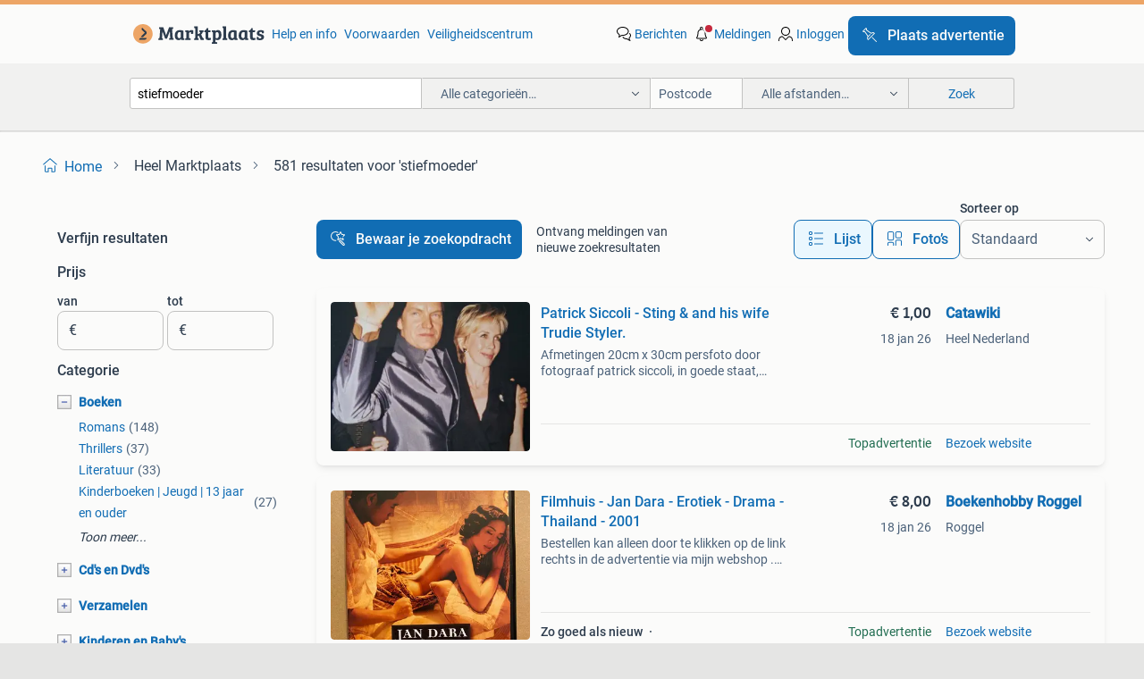

--- FILE ---
content_type: text/html; charset=utf-8
request_url: https://www.marktplaats.nl/q/stiefmoeder/
body_size: 82937
content:
<!DOCTYPE html><html lang="nl" data-theme="light"><head><meta charSet="utf-8" data-next-head=""/><meta name="viewport" content="width=device-width, initial-scale=1" data-next-head=""/><script async="" src="https://www.hzcdn.io/bff/static/vendor/ecg-js-ga-tracking/index.3e3977d7.js"></script><script async="" src="//www.google-analytics.com/analytics.js"></script><script async="" src="//p.marktplaats.net/identity/v2/mid.js"></script><title data-next-head="">≥ Vind stiefmoeder op Marktplaats - januari 2026</title><meta name="description" content="581 aanbiedingen in januari - Koop en verkoop stiefmoeder eenvoudig op Marktplaats ✅ Lokale aanbiedingen - Ga ervoor!" data-next-head=""/><meta name="robots" content="index, follow" data-next-head=""/><link rel="canonical" href="https://www.marktplaats.nl/q/stiefmoeder/" data-next-head=""/><meta http-equiv="Content-Language" content="nl"/><link rel="shortcut icon" href="https://www.hzcdn.io/bff/static/vendor/hz-web-ui/mp/favicons/favicon.53911c94.ico"/><link rel="apple-touch-icon" sizes="57x57" href="https://www.hzcdn.io/bff/static/vendor/hz-web-ui/mp/favicons/apple-touch-icon-57x57.c048cb4e.png"/><link rel="apple-touch-icon" sizes="114x114" href="https://www.hzcdn.io/bff/static/vendor/hz-web-ui/mp/favicons/apple-touch-icon-114x114.ea366763.png"/><link rel="apple-touch-icon" sizes="72x72" href="https://www.hzcdn.io/bff/static/vendor/hz-web-ui/mp/favicons/apple-touch-icon-72x72.59be38cf.png"/><link rel="apple-touch-icon" sizes="144x144" href="https://www.hzcdn.io/bff/static/vendor/hz-web-ui/mp/favicons/apple-touch-icon-144x144.ffaf6f9c.png"/><link rel="apple-touch-icon" sizes="60x60" href="https://www.hzcdn.io/bff/static/vendor/hz-web-ui/mp/favicons/apple-touch-icon-60x60.162072b8.png"/><link rel="apple-touch-icon" sizes="120x120" href="https://www.hzcdn.io/bff/static/vendor/hz-web-ui/mp/favicons/apple-touch-icon-120x120.2dae936e.png"/><link rel="apple-touch-icon" sizes="76x76" href="https://www.hzcdn.io/bff/static/vendor/hz-web-ui/mp/favicons/apple-touch-icon-76x76.cb92b85b.png"/><link rel="apple-touch-icon" sizes="152x152" href="https://www.hzcdn.io/bff/static/vendor/hz-web-ui/mp/favicons/apple-touch-icon-152x152.5acb4c1d.png"/><link rel="apple-touch-icon" sizes="180x180" href="https://www.hzcdn.io/bff/static/vendor/hz-web-ui/mp/favicons/apple-touch-icon-180x180.675f318c.png"/><link rel="icon" type="image/png" sizes="192x192" href="https://www.hzcdn.io/bff/static/vendor/hz-web-ui/mp/favicons/favicon-192x192.d48b5e19.png"/><link rel="icon" type="image/png" sizes="160x160" href="https://www.hzcdn.io/bff/static/vendor/hz-web-ui/mp/favicons/favicon-160x160.585782bb.png"/><link rel="icon" type="image/png" sizes="96x96" href="https://www.hzcdn.io/bff/static/vendor/hz-web-ui/mp/favicons/favicon-96x96.6f26ecda.png"/><link rel="icon" type="image/png" sizes="16x16" href="https://www.hzcdn.io/bff/static/vendor/hz-web-ui/mp/favicons/favicon-16x16.c740ee66.png"/><link rel="icon" type="image/png" sizes="32x32" href="https://www.hzcdn.io/bff/static/vendor/hz-web-ui/mp/favicons/favicon-32x32.46bc961c.png"/><meta name="theme-color" content="#eda566"/><meta name="msapplication-TileColor" content="#eda566"/><meta name="msapplication-square150x150logo" content="https://www.hzcdn.io/bff/static/vendor/hz-web-ui/mp/favicons/mstile-150x150.fe394456.png"/><meta name="msapplication-square310x310logo" content="https://www.hzcdn.io/bff/static/vendor/hz-web-ui/mp/favicons/mstile-310x310.f868dd30.png"/><meta name="msapplication-square70x70logo" content="https://www.hzcdn.io/bff/static/vendor/hz-web-ui/mp/favicons/mstile-70x70.3110e2eb.png"/><meta name="msapplication-wide310x150logo" content="https://www.hzcdn.io/bff/static/vendor/hz-web-ui/mp/favicons/mstile-310x150.1ed97f84.png"/><meta name="msapplication-config" content="none"/><meta name="google-adsense-account" content="sites-7225412995316507"/><link rel="alternate" href="android-app://nl.marktplaats.android/marktplaats/search/execute?query=stiefmoeder&amp;utm_source=google&amp;utm_medium=organic"/><link rel="preload" href="https://www.hzcdn.io/bff/static/_next/static/css/9e489c7708211639.css" as="style" crossorigin="anonymous"/><link rel="preload" href="https://www.hzcdn.io/bff/static/_next/static/css/0fef43449f52bba6.css" as="style" crossorigin="anonymous"/><script type="application/ld+json" data-next-head="">{"@context":"https:\u002F\u002Fschema.org","@type":"BreadcrumbList","itemListElement":[{"@type":"ListItem","position":1,"name":"Marktplaats","item":"https:\u002F\u002Fwww.marktplaats.nl\u002F"},{"@type":"ListItem","position":2,"name":"stiefmoeder","item":"https:\u002F\u002Fwww.marktplaats.nl\u002Fq\u002Fstiefmoeder\u002F"}]}</script><script type="application/ld+json" data-next-head="">{"@context":"https:\u002F\u002Fschema.org","@type":"Product","name":"stiefmoeder","image":"https:\u002F\u002Fimages.marktplaats.com\u002Fapi\u002Fv1\u002Flisting-mp-p\u002Fimages\u002F88\u002F8856c017-985c-4455-8546-2a0e7fcca521?rule=ecg_mp_eps$_82","brand":{"@type":"Thing","name":""},"offers":{"@type":"AggregateOffer","lowPrice":1,"highPrice":45,"priceCurrency":"EUR","availability":"http:\u002F\u002Fschema.org\u002FInStock"}}</script><script type="application/ld+json" data-next-head="">[{"@context":"https:\u002F\u002Fschema.org","@type":"ImageObject","creditText":"Marktplaats","name":"Patrick Siccoli - Sting & and his wife Trudie Styler.","description":"Afmetingen 20cm x 30cm persfoto door fotograaf patrick siccoli, in goede staat, ondertekend door de auteur, zie foto's voor meer details. Patrick siccoli heeft gedurende zijn carrière beroem...","contentUrl":"https:\u002F\u002Fmp.images.icas.io\u002Fapi\u002Fv1\u002Fa6519ad0\u002Fimages\u002F0f\u002F0fd29a55-9386-4750-aa6d-acac57cb0cb0?rule=eps_85.JPG","creator":{"@type":"Person","name":"Catawiki"},"representativeOfPage":false},{"@context":"https:\u002F\u002Fschema.org","@type":"ImageObject","creditText":"Marktplaats","name":"Sneeuwwitje en haar stiefmoeder","description":"Sneeuwwitje\u002F 5 cm en haar boze stiefmoeder\u002F6 cm","contentUrl":"https:\u002F\u002Fimages.marktplaats.com\u002Fapi\u002Fv1\u002Flisting-mp-p\u002Fimages\u002F88\u002F8856c017-985c-4455-8546-2a0e7fcca521?rule=ecg_mp_eps$_85.jpg","creator":{"@type":"Person","name":"Nancy"},"representativeOfPage":false},{"@context":"https:\u002F\u002Fschema.org","@type":"ImageObject","creditText":"Marktplaats","name":"Filmhuis - Jan Dara - Erotiek - Drama - Thailand - 2001","description":"Bestellen kan alleen door te klikken op de link rechts in de advertentie via mijn webshop . Plaats uw bestelling in het winkelmandje. Verzenden en afhalen zijn mogelijk (in het keuze-menu ) ...","contentUrl":"https:\u002F\u002Fmp.images.icas.io\u002Fapi\u002Fv1\u002Fa6519ad0\u002Fimages\u002F68\u002F685abf61-3d02-48d4-a595-239fd2361f2b?rule=eps_85.JPG","creator":{"@type":"Person","name":"Boekenhobby Roggel"},"representativeOfPage":false},{"@context":"https:\u002F\u002Fschema.org","@type":"ImageObject","creditText":"Marktplaats","name":"De stiefmoeder - Renate Dorrestein","description":"Aangrijpende roman van renate dorrestein, 'de stiefmoeder'. Een verhaal over familie, verlies en de complexiteit van relaties. In goede staat.","contentUrl":"https:\u002F\u002Fimages.marktplaats.com\u002Fapi\u002Fv1\u002Flisting-mp-p\u002Fimages\u002F51\u002F5174dd20-6ece-4ccc-9cd4-6f74c35a133f?rule=ecg_mp_eps$_85.jpg","creator":{"@type":"Person","name":"Doorgeefluik."},"representativeOfPage":false},{"@context":"https:\u002F\u002Fschema.org","@type":"ImageObject","creditText":"Marktplaats","name":"Stiefmoeder 9789023410713 N. Smabers","description":"Korting: nu van 5.45 Euro, voor 2.73 Euro. Boekenbalie maakt van tweedehands jouw eerste keuze. Met een trustscore van 4,8 (excellent) en 30 dagen retour garantie maken we dat iedere dag waa...","contentUrl":"https:\u002F\u002Fmp.images.icas.io\u002Fapi\u002Fv1\u002Fa6519ad0\u002Fimages\u002Fbb\u002Fbbacaee7-a9df-45fa-a001-83cb8c1cb4c0?rule=eps_85.JPG","creator":{"@type":"Person","name":"BoekenBalie"},"representativeOfPage":false},{"@context":"https:\u002F\u002Fschema.org","@type":"ImageObject","creditText":"Marktplaats","name":"Yolan Witterholt - Handboek voor de moderne stiefmoeder","description":"Elk jaar komen er in nederland tienduizenden stiefgezinnen bij, in alle mogelijke samenstellingen. Gedreven door de liefde kiezen twee mensen voor een nieuw leven en blijmoedig nemen ze elka...","contentUrl":"https:\u002F\u002Fimages.marktplaats.com\u002Fapi\u002Fv1\u002Flisting-mp-p\u002Fimages\u002F0f\u002F0fa2007a-fceb-4ef2-ac1b-41b02209a1d4?rule=ecg_mp_eps$_85.jpg","creator":{"@type":"Person","name":"Jolanda"},"representativeOfPage":false},{"@context":"https:\u002F\u002Fschema.org","@type":"ImageObject","creditText":"Marktplaats","name":"10 Euro Disney Assepoester Frankrijk 2025","description":"Deze verzamelaarsmunt viert de 75e verjaardag van de walt disney animation studios-film assepoester in 2025. Na de dood van haar vader wordt assepoester naar haar wrede stiefmoeder gestuurd,...","contentUrl":"https:\u002F\u002Fmp.images.icas.io\u002Fapi\u002Fv1\u002Fa6519ad0\u002Fimages\u002Fa6\u002Fa6600b55-1339-4a3d-bb10-d2e746810bae?rule=eps_85.JPG","creator":{"@type":"Person","name":"Munt-Online"},"representativeOfPage":false},{"@context":"https:\u002F\u002Fschema.org","@type":"ImageObject","creditText":"Marktplaats","name":"Stiefmoeder -Nicolette Smabers","description":"Stiefmoeder -nicolette smabers ophalen in oud-west. Kijk ook eens bij mijn andere advertenties.","contentUrl":"https:\u002F\u002Fimages.marktplaats.com\u002Fapi\u002Fv1\u002Flisting-mp-p\u002Fimages\u002Fc2\u002Fc26e2d7e-c547-44ad-8e8e-639f0e26393e?rule=ecg_mp_eps$_85.jpg","creator":{"@type":"Person","name":"xylonova"},"representativeOfPage":false},{"@context":"https:\u002F\u002Fschema.org","@type":"ImageObject","creditText":"Marktplaats","name":"Stiefmoeder - Stiefmoeder","description":"Condition: reasonable condition note: het boek heeft roestvlekken. Het is gebruind. Publisher: de bezige bij year of publication: 2003 isbn: 9789023410713","contentUrl":"https:\u002F\u002Fmp.images.icas.io\u002Fapi\u002Fv1\u002Fa6519ad0\u002Fimages\u002F52\u002F5267ac9d-aeb2-4314-ac66-448570cdd85b?rule=eps_85.JPG","creator":{"@type":"Person","name":"Mangrove Boekhandel"},"representativeOfPage":false},{"@context":"https:\u002F\u002Fschema.org","@type":"ImageObject","creditText":"Marktplaats","name":"Renate Dorrestein bestseller De stiefmoeder","description":"De hit van renate dorrestein, de stiefmoeder. Het boek is gelezen maar in goede staat.","contentUrl":"https:\u002F\u002Fimages.marktplaats.com\u002Fapi\u002Fv1\u002Flisting-mp-p\u002Fimages\u002F5a\u002F5a8c4ecf-e909-47ab-92d2-540dc9619073?rule=ecg_mp_eps$_85.jpg","creator":{"@type":"Person","name":"hupsakeetje"},"representativeOfPage":false},{"@context":"https:\u002F\u002Fschema.org","@type":"ImageObject","creditText":"Marktplaats","name":"Handboek voor de moderne stiefmoeder 9789057595615","description":"Elk jaar komen er in nederland tienduizenden stiefgezinnen bij, in alle mogelijke samenstellingen. Gedreven door de liefde kiezen twee mensen voor een nieuw leven en blijmoedig nemen ze elka...","contentUrl":"https:\u002F\u002Fmp.images.icas.io\u002Fapi\u002Fv1\u002Fa6519ad0\u002Fimages\u002F96\u002F9690d676-8ead-4622-a124-4ce7e8aee872?rule=eps_85.JPG","creator":{"@type":"Person","name":"Reway"},"representativeOfPage":false},{"@context":"https:\u002F\u002Fschema.org","@type":"ImageObject","creditText":"Marktplaats","name":"Boek : nooit meer stiefmoeder","description":"Nooit meer stiefmoeder  een handleiding voor positieve plusouders  auteur: tatyana beloy  uitgever: borgerhoff & lamberigts isbn: 9789463931021 in mooie staat","contentUrl":"https:\u002F\u002Fimages.marktplaats.com\u002Fapi\u002Fv1\u002Flisting-mp-p\u002Fimages\u002F19\u002F1967e9e1-ccf8-45c3-9391-0711c646f58d?rule=ecg_mp_eps$_85.jpg","creator":{"@type":"Person","name":"Mizuki"},"representativeOfPage":false},{"@context":"https:\u002F\u002Fschema.org","@type":"ImageObject","creditText":"Marktplaats","name":"Het goede moeder gedoe 9789027496157 Y. Witterholt","description":"Korting: nu van 5.8 Euro, voor 4.35 Euro. Boekenbalie maakt van tweedehands jouw eerste keuze. Met een trustscore van 4,8 (excellent) en 30 dagen retour garantie maken we dat iedere dag waar...","contentUrl":"https:\u002F\u002Fmp.images.icas.io\u002Fapi\u002Fv1\u002Fa6519ad0\u002Fimages\u002Fb5\u002Fb5da122d-61e3-4b76-a731-e765ee2381bf?rule=eps_85.JPG","creator":{"@type":"Person","name":"BoekenBalie"},"representativeOfPage":false},{"@context":"https:\u002F\u002Fschema.org","@type":"ImageObject","creditText":"Marktplaats","name":"De Stiefmoeder - Renate Dorrestein","description":"Aangrijpende roman van renate dorrestein, 'de stiefmoeder'. Een verhaal over familie, verlies en de complexiteit van relaties.","contentUrl":"https:\u002F\u002Fimages.marktplaats.com\u002Fapi\u002Fv1\u002Flisting-mp-p\u002Fimages\u002F11\u002F11ac62bf-c432-43ed-a53d-00107e7c36b4?rule=ecg_mp_eps$_85.jpg","creator":{"@type":"Person","name":"vanalles"},"representativeOfPage":false},{"@context":"https:\u002F\u002Fschema.org","@type":"ImageObject","creditText":"Marktplaats","name":"Nooit meer stiefmoeder 9789463931021 Tatyana Beloy","description":"Boekenbalie maakt van tweedehands jouw eerste keuze. Met een trustscore van 4,8 (excellent) en 30 dagen retour garantie maken we dat iedere dag waar. Bestel direct op onze website! Titel: no...","contentUrl":"https:\u002F\u002Fmp.images.icas.io\u002Fapi\u002Fv1\u002Fa6519ad0\u002Fimages\u002Fd3\u002Fd35837fe-7351-4766-ae38-7d281ed5d677?rule=eps_85.JPG","creator":{"@type":"Person","name":"BoekenBalie"},"representativeOfPage":false},{"@context":"https:\u002F\u002Fschema.org","@type":"ImageObject","creditText":"Marktplaats","name":"Dagboek van een stiefmoeder -Fay Weldon","description":"Dagboek van een stiefmoeder-fay weldon ophalen in oud-west. Kijk ook eens bij mijn andere advertenties.","contentUrl":"https:\u002F\u002Fimages.marktplaats.com\u002Fapi\u002Fv1\u002Flisting-mp-p\u002Fimages\u002F79\u002F79451f8e-5b79-4833-85cf-42b580a17b45?rule=ecg_mp_eps$_85.jpg","creator":{"@type":"Person","name":"xylonova"},"representativeOfPage":false},{"@context":"https:\u002F\u002Fschema.org","@type":"ImageObject","creditText":"Marktplaats","name":"We Hebben Elkaar Gemist | 9789044657364 | De Poel, David","description":"Onafhankelijke boekverkopers sinds 1970. Ophalen in onze boekhandel in nijmegen of dezelfde dag verstuurd bij bestellingen van ma t\u002Fm vr voor 13.00 Uur. Verzendkosten vanaf € 30,- aan boeken...","contentUrl":"https:\u002F\u002Fmp.images.icas.io\u002Fapi\u002Fv1\u002Fa6519ad0\u002Fimages\u002F7b\u002F7b1d7a6e-89cc-4434-aae6-76d8913b238f?rule=eps_85.JPG","creator":{"@type":"Person","name":"Boekhandel Roelants"},"representativeOfPage":false},{"@context":"https:\u002F\u002Fschema.org","@type":"ImageObject","creditText":"Marktplaats","name":"RENATE DORRESTEIN DE STIEFMOEDER ROMAN PODIUM","description":"Renate dorrestein de stiefmoeder roman podium auteur: renate dorrestein een relatiegeschenkje, had claire altijd uitgestreken gezegd als iemand vragend van de frêle dreumes naar haar keek. ...","contentUrl":"https:\u002F\u002Fimages.marktplaats.com\u002Fapi\u002Fv1\u002Flisting-mp-p\u002Fimages\u002F22\u002F2249b8e4-ba25-4a74-a405-1c782dee144e?rule=ecg_mp_eps$_85.jpg","creator":{"@type":"Person","name":"Happy"},"representativeOfPage":false},{"@context":"https:\u002F\u002Fschema.org","@type":"ImageObject","creditText":"Marktplaats","name":"De weesmens 9789402142129 Saskia Moerenhout","description":"Korting: nu van 15.8 Euro, voor 11.85 Euro. Boekenbalie maakt van tweedehands jouw eerste keuze. Met een trustscore van 4,8 (excellent) en 30 dagen retour garantie maken we dat iedere dag wa...","contentUrl":"https:\u002F\u002Fmp.images.icas.io\u002Fapi\u002Fv1\u002Fa6519ad0\u002Fimages\u002F46\u002F46fd70d3-37da-4dd4-a52d-c188a75a509c?rule=eps_85.JPG","creator":{"@type":"Person","name":"BoekenBalie"},"representativeOfPage":false},{"@context":"https:\u002F\u002Fschema.org","@type":"ImageObject","creditText":"Marktplaats","name":"Urbanus - De Stiefmoeder van Urbanus","description":"Urbanus stripboek: de stiefmoeder van urbanus. Uitgave van uitgeverij loempia. Het is nummer 52 in de reeks 'de avonturen van urbanus'.","contentUrl":"https:\u002F\u002Fimages.marktplaats.com\u002Fapi\u002Fv1\u002Flisting-mp-p\u002Fimages\u002Fab\u002Fab8e65d7-94b8-4e22-8f1c-d33858e6a7f3?rule=ecg_mp_eps$_85.jpg","creator":{"@type":"Person","name":"Walraven"},"representativeOfPage":false},{"@context":"https:\u002F\u002Fschema.org","@type":"ImageObject","creditText":"Marktplaats","name":"De bewuste stiefmoeder 9789066659766 A. Manneke","description":"Boekenbalie maakt van tweedehands jouw eerste keuze. Met een trustscore van 4,8 (excellent) en 30 dagen retour garantie maken we dat iedere dag waar. Bestel direct op onze website! Titel: de...","contentUrl":"https:\u002F\u002Fmp.images.icas.io\u002Fapi\u002Fv1\u002Fa6519ad0\u002Fimages\u002F45\u002F45ab394e-f802-404a-9aca-a155b20ee979?rule=eps_85.JPG","creator":{"@type":"Person","name":"BoekenBalie"},"representativeOfPage":false},{"@context":"https:\u002F\u002Fschema.org","@type":"ImageObject","creditText":"Marktplaats","name":"Oudere handpoppen Assepoester poppenkast","description":"Set van vier oudere handpoppen voor de poppenkast. De set bestaat uit assepoester, de boze stiefmoeder, het goede feetje en de prins. De handpoppen zijn in prima staat en klaar voor gebruik ...","contentUrl":"https:\u002F\u002Fimages.marktplaats.com\u002Fapi\u002Fv1\u002Flisting-mp-p\u002Fimages\u002F87\u002F872e0ea0-c097-4775-b3fa-51f3b6729d93?rule=ecg_mp_eps$_85.jpg","creator":{"@type":"Person","name":"Hester"},"representativeOfPage":false},{"@context":"https:\u002F\u002Fschema.org","@type":"ImageObject","creditText":"Marktplaats","name":"Hemel zonder engelen \u002F Casteel-saga \u002F 1 9789032504465","description":"Korting: nu van 4.75 Euro, voor 2.38 Euro. Boekenbalie maakt van tweedehands jouw eerste keuze. Met een trustscore van 4,8 (excellent) en 30 dagen retour garantie maken we dat iedere dag waa...","contentUrl":"https:\u002F\u002Fmp.images.icas.io\u002Fapi\u002Fv1\u002Fa6519ad0\u002Fimages\u002Fc9\u002Fc94ee689-543e-4b19-b25a-5ccf2d475c05?rule=eps_85.JPG","creator":{"@type":"Person","name":"BoekenBalie"},"representativeOfPage":false},{"@context":"https:\u002F\u002Fschema.org","@type":"ImageObject","creditText":"Marktplaats","name":"Stiefmoeder  Nicolette Smabers","description":"Hardback met stofomslag; zgan","contentUrl":"https:\u002F\u002Fimages.marktplaats.com\u002Fapi\u002Fv1\u002Flisting-mp-p\u002Fimages\u002F83\u002F831aacaf-78fd-4782-b447-331b18b50ba0?rule=ecg_mp_eps$_85.jpg","creator":{"@type":"Person","name":"Willem"},"representativeOfPage":false},{"@context":"https:\u002F\u002Fschema.org","@type":"ImageObject","creditText":"Marktplaats","name":"Stiefmoeder aarde 9789029554770 Vries","description":"Boekenbalie maakt van tweedehands jouw eerste keuze. Met een trustscore van 4,8 (excellent) en 30 dagen retour garantie maken we dat iedere dag waar. Bestel direct op onze website! Titel: st...","contentUrl":"https:\u002F\u002Fmp.images.icas.io\u002Fapi\u002Fv1\u002Fa6519ad0\u002Fimages\u002Ff7\u002Ff7dd1e57-4270-4e38-8005-30440ffb1c60?rule=eps_85.JPG","creator":{"@type":"Person","name":"BoekenBalie"},"representativeOfPage":false},{"@context":"https:\u002F\u002Fschema.org","@type":"ImageObject","creditText":"Marktplaats","name":"Schneewittchen (Sneeuwwitje)","description":"Antieke ansichtkaart gerelateerd aan het sprookje van schneewittchen (sneeuwwitje). De foto beeldt twee vrouwen uit bij een kraam met appels, wat de scène van de boze stiefmoeder die sneeuww...","contentUrl":"https:\u002F\u002Fimages.marktplaats.com\u002Fapi\u002Fv1\u002Flisting-mp-p\u002Fimages\u002Fd4\u002Fd438ce11-11d9-4c5d-b9ac-feb28ac0127f?rule=ecg_mp_eps$_85.jpg","creator":{"@type":"Person","name":"Oudekaartjes"},"representativeOfPage":false},{"@context":"https:\u002F\u002Fschema.org","@type":"ImageObject","creditText":"Marktplaats","name":"De stiefmoeder 9789057594601 Renate Dorrestein","description":"Boekenbalie maakt van tweedehands jouw eerste keuze. Met een trustscore van 4,8 (excellent) en 30 dagen retour garantie maken we dat iedere dag waar. Bestel direct op onze website! Titel: de...","contentUrl":"https:\u002F\u002Fmp.images.icas.io\u002Fapi\u002Fv1\u002Fa6519ad0\u002Fimages\u002Fc8\u002Fc85c2572-83b9-4650-b4d2-81af860c5327?rule=eps_85.JPG","creator":{"@type":"Person","name":"BoekenBalie"},"representativeOfPage":false},{"@context":"https:\u002F\u002Fschema.org","@type":"ImageObject","creditText":"Marktplaats","name":"De Stiefmoeder - Renate Dorrestein","description":"De stiefmoeder van renate dorrestein kan ook opgehaald worden in utrecht liedsche rijn.","contentUrl":"https:\u002F\u002Fimages.marktplaats.com\u002Fapi\u002Fv1\u002Flisting-mp-p\u002Fimages\u002Fcc\u002Fcc399aaf-504f-4a02-8f5e-9b10b497e999?rule=ecg_mp_eps$_85.jpg","creator":{"@type":"Person","name":"nicky"},"representativeOfPage":false},{"@context":"https:\u002F\u002Fschema.org","@type":"ImageObject","creditText":"Marktplaats","name":"Assepoester en haar vrienden 9788710425009","description":"Korting: nu van 18.4 Euro, voor 13.80 Euro. Boekenbalie maakt van tweedehands jouw eerste keuze. Met een trustscore van 4,8 (excellent) en 30 dagen retour garantie maken we dat iedere dag wa...","contentUrl":"https:\u002F\u002Fmp.images.icas.io\u002Fapi\u002Fv1\u002Fa6519ad0\u002Fimages\u002Fd5\u002Fd51eb1ce-7fd5-42b4-bc38-af790bf8933b?rule=eps_85.JPG","creator":{"@type":"Person","name":"BoekenBalie"},"representativeOfPage":false},{"@context":"https:\u002F\u002Fschema.org","@type":"ImageObject","creditText":"Marktplaats","name":"Hans en Grietje","description":"De ansichtkaart toont een illustratie van het sprookje hans en grietje, waarin de kinderen hun vader en stiefmoeder vertellen over de heks die bij een snoephuisje woonde en die \"geweldig rij...","contentUrl":"https:\u002F\u002Fimages.marktplaats.com\u002Fapi\u002Fv1\u002Flisting-mp-p\u002Fimages\u002Fa9\u002Fa9ee81eb-257a-45f0-b3ef-9b8326f6f940?rule=ecg_mp_eps$_85.jpg","creator":{"@type":"Person","name":"Oudekaartjes"},"representativeOfPage":false}]</script><script type="application/ld+json" data-next-head="">{"@context":"https:\u002F\u002Fschema.org","@type":"WebPage","speakable":{"@type":"SpeakableSpecification","cssSelector":[".speakable-content-hidden .title",".speakable-content-hidden .description"]},"name":"≥ Vind stiefmoeder op Marktplaats - januari 2026","description":"Via Marktplaats: 581 aanbiedingen in januari - Koop en verkoop stiefmoeder eenvoudig op Marktplaats ✅ Lokale aanbiedingen - Ga ervoor!"}</script><link rel="stylesheet" href="https://www.hzcdn.io/bff/static/vendor/hz-design-tokens/mp/tokens/CssVars.16a3d88c.css"/><link rel="stylesheet" href="https://www.hzcdn.io/bff/static/vendor/hz-web-ui/mp/assets/Assets.bcc3aa46.css"/><link rel="stylesheet" href="https://www.hzcdn.io/bff/static/vendor/hz-web-ui/mp/Fonts.af97ee0f.css"/><link rel="stylesheet" href="https://www.hzcdn.io/bff/static/vendor/hz-web-ui/mp/icons/Icons.b1a42fc0.css"/><link rel="stylesheet" href="https://www.hzcdn.io/bff/static/vendor/hz-web-ui/mp/Index.399cc0e6.css"/><link rel="stylesheet" href="https://www.hzcdn.io/bff/static/vendor/hz-web-ui/mp/apps/Header/Index.e43d67f0.css"/><link rel="stylesheet" href="https://www.hzcdn.io/bff/static/vendor/hz-web-ui/mp/apps/LoginNudge/Index.452bb7be.css"/><script type="text/javascript">    (function (w, d, s, l, i) {
        w[l] = w[l] || [];
        w[l].push({'gtm.start': new Date().getTime(), event: 'gtm.js'});
        var f = d.getElementsByTagName(s)[0], j = d.createElement(s), dl = l != 'dataLayer' ? '&l=' + l : '';
        j.async = true;
        j.src = 'https://tagmanager.marktplaats.nl/gtm.js?id=' + i + dl;
        f.parentNode.insertBefore(j, f);
    })(window, document, 'script', 'dataLayer', 'GTM-TFG7LW');
</script><script type="text/javascript">
    const dataLayer = window.dataLayer || [];
    dataLayer.push({"s":{"pn":-1,"ps":-1,"tr":-1,"srt":{},"prc":{"mn":-1,"mx":-1}},"l":{"d":0,"pcid":""},"m":{},"p":{"t":"ResultsSearch","vt":"LR","v":7},"c":{"c":{"id":0,"n":""},"l1":{"id":0,"n":""},"l2":{"id":0,"n":""},"sfc":{"id":0,"n":""}},"u":{"li":false,"tg":{"stg":"hzbit1544_b|bnl31758_b|bnl16400_b|bnl13923_b|mp2199_b|hzbit1440_b|aur7918_b|configurablelandingpage_b|bnl30290_b|aur7826_b|sitespeed_a|bnl34031_b|hzbit1543_b|bnl34342_b|bnl4892_b|hzbit1405_b|bnl23670_b|bnl23670v3_b|aur3186_b|bnl31759_b"}},"d":{"ua":"Mozilla/5.0 (Macintosh; Intel Mac OS X 10_15_7) AppleWebKit/537.36 (KHTML, like Gecko) Chrome/131.0.0.0 Safari/537.36; ClaudeBot/1.0; +claudebot@anthropic.com)"},"a":{},"o":{}}, {"consentToAllPurposes":false}, {"consentToAllPurposes":false})</script><script type="text/javascript">window.ecGaEventsOnLoad = [];
    window.ecGa = window.ecGa || function() { (ecGa.q = ecGa.q || []).push(arguments) };
    window.ecGaInitialId = 'UA-4684363-31'</script><script type="text/javascript">window.customGlobalConfig = {"pageViewMetricConfig":{"vurl":"SearchResultsPage","isPageViewCustomMetricEnabled":true,"gptBatchMetricsEndpointUrl":"/metrics/displays"},"adsenseMetricConfig":{"vurl":"SearchResultsPage","enableAdsenseMetrics":true,"gptBatchMetricsEndpointUrl":"/metrics/displays"}}</script><script type="text/javascript">
    const STORAGE_SCROLL_KEY = 'lrp_scroll_store';
    const TYPE_BACK_FORWARD = 2;

    window.addEventListener('pageshow', (event) => {
      const isNavigatedBack =
        window?.performance?.getEntriesByType('navigation')?.[0]?.type === 'back_forward' ||
        window?.performance?.navigation?.type === TYPE_BACK_FORWARD;
      const isScrolledToTop = window.scrollY === 0;
      const isScrolledBelowSmartBanner = window.scrollY === 1;
      const scrollRestorationEvent = {
        eventAction: 'exposedScrollRestoration',
      };
      const storageItem = sessionStorage.getItem(STORAGE_SCROLL_KEY);
      let parsedStorageItem = {};
      if (storageItem) {
        try {
          parsedStorageItem = JSON.parse(storageItem);
        } catch (e) {
          sessionStorage.removeItem(STORAGE_SCROLL_KEY);
        }
      }
      const { href, pos, height } = parsedStorageItem;
      const samePage = href === window.location.href;
      const acceptableDiff = window.innerHeight / 2;
      const diffScrollPositions = Math.abs(pos - window.scrollY);

      if (isNavigatedBack && samePage && pos > 10 && (isScrolledToTop || isScrolledBelowSmartBanner || diffScrollPositions > acceptableDiff)) {
        if (history.scrollRestoration) {
          history.scrollRestoration = 'manual';
        }
        setTimeout(() => {
          const layoutElements = document.querySelectorAll('.hz-Page-body, .hz-Page-container--fullHeight');
          layoutElements.forEach((el) => {
            el.style.minHeight = height + 'px';
          });
          window.scrollTo(0, pos);
        }, 0);
      }
    });
  </script><link rel="stylesheet" href="https://www.hzcdn.io/bff/static/_next/static/css/9e489c7708211639.css" crossorigin="anonymous" data-n-g=""/><link rel="stylesheet" href="https://www.hzcdn.io/bff/static/_next/static/css/0fef43449f52bba6.css" crossorigin="anonymous" data-n-p=""/><noscript data-n-css=""></noscript><script defer="" crossorigin="anonymous" noModule="" src="https://www.hzcdn.io/bff/static/_next/static/chunks/polyfills-42372ed130431b0a.js"></script><script src="https://www.hzcdn.io/bff/static/_next/static/chunks/webpack-4703a58f85d3c682.js" defer="" crossorigin="anonymous"></script><script src="https://www.hzcdn.io/bff/static/_next/static/chunks/framework-117214d4b4dec970.js" defer="" crossorigin="anonymous"></script><script src="https://www.hzcdn.io/bff/static/_next/static/chunks/main-6c2b5bfdfee7465e.js" defer="" crossorigin="anonymous"></script><script src="https://www.hzcdn.io/bff/static/_next/static/chunks/pages/_app-7cf64b46993fc2e3.js" defer="" crossorigin="anonymous"></script><script src="https://www.hzcdn.io/bff/static/_next/static/chunks/614-4963f56e65520160.js" defer="" crossorigin="anonymous"></script><script src="https://www.hzcdn.io/bff/static/_next/static/chunks/580-72eb125308b262a8.js" defer="" crossorigin="anonymous"></script><script src="https://www.hzcdn.io/bff/static/_next/static/chunks/762-706ee0c75825ff92.js" defer="" crossorigin="anonymous"></script><script src="https://www.hzcdn.io/bff/static/_next/static/chunks/162-6d6564e90015ed12.js" defer="" crossorigin="anonymous"></script><script src="https://www.hzcdn.io/bff/static/_next/static/chunks/191-ca6f830a3869e778.js" defer="" crossorigin="anonymous"></script><script src="https://www.hzcdn.io/bff/static/_next/static/chunks/702-1d45a349b028a4f0.js" defer="" crossorigin="anonymous"></script><script src="https://www.hzcdn.io/bff/static/_next/static/chunks/193-8480737841edc87f.js" defer="" crossorigin="anonymous"></script><script src="https://www.hzcdn.io/bff/static/_next/static/chunks/pages/lrp.mp.nlnl-f4e36603636c7039.js" defer="" crossorigin="anonymous"></script><script src="https://www.hzcdn.io/bff/static/_next/static/wot_KauqHd_yhUU2OSlB_/_buildManifest.js" defer="" crossorigin="anonymous"></script><script src="https://www.hzcdn.io/bff/static/_next/static/wot_KauqHd_yhUU2OSlB_/_ssgManifest.js" defer="" crossorigin="anonymous"></script></head><body><div class="hz-Page-body hz-Page-body--lrp hz-Page"><link rel="preload" as="image" href="//www.hzcdn.io/bff/static/vendor/hz-web-ui/mp/assets/tenant--nlnl.fdb6d8c5.svg"/><link rel="preload" as="image" href="//www.hzcdn.io/bff/static/vendor/hz-web-ui/mp/assets/tenant-coin--nlnl.e0064ede.svg"/><link rel="preload" as="image" href="/bff/static/_next/assets/collapsible-menu-open-icon.08973cd1.png"/><link rel="preload" as="image" href="/bff/static/_next/assets/collapsible-menu-closed-icon.f738b22e.png"/><link rel="preload" as="image" href="https://mp.images.icas.io/api/v1/a6519ad0/images/0f/0fd29a55-9386-4750-aa6d-acac57cb0cb0?rule=eps_82" fetchPriority="high"/><script async="" src="https://consent.marktplaats.nl/unified/wrapperMessagingWithoutDetection.js"></script><div id="__next"><script>function _typeof(t){return(_typeof="function"==typeof Symbol&&"symbol"==typeof Symbol.iterator?function(t){return typeof t}:function(t){return t&&"function"==typeof Symbol&&t.constructor===Symbol&&t!==Symbol.prototype?"symbol":typeof t})(t)}!function(){for(var t,e,o=[],n=window,r=n;r;){try{if(r.frames.__tcfapiLocator){t=r;break}}catch(t){}if(r===n.top)break;r=n.parent}t||(function t(){var e=n.document,o=!!n.frames.__tcfapiLocator;if(!o)if(e.body){var r=e.createElement("iframe");r.style.cssText="display:none",r.name="__tcfapiLocator",e.body.appendChild(r)}else setTimeout(t,5);return!o}(),n.__tcfapi=function(){for(var t=arguments.length,n=new Array(t),r=0;r<t;r++)n[r]=arguments[r];if(!n.length)return o;"setGdprApplies"===n[0]?n.length>3&&2===parseInt(n[1],10)&&"boolean"==typeof n[3]&&(e=n[3],"function"==typeof n[2]&&n[2]("set",!0)):"ping"===n[0]?"function"==typeof n[2]&&n[2]({gdprApplies:e,cmpLoaded:!1,cmpStatus:"stub"}):o.push(n)},n.addEventListener("message",(function(t){var e="string"==typeof t.data,o={};if(e)try{o=JSON.parse(t.data)}catch(t){}else o=t.data;var n="object"===_typeof(o)?o.__tcfapiCall:null;n&&window.__tcfapi(n.command,n.version,(function(o,r){var a={__tcfapiReturn:{returnValue:o,success:r,callId:n.callId}};t&&t.source&&t.source.postMessage&&t.source.postMessage(e?JSON.stringify(a):a,"*")}),n.parameter)}),!1))}();</script><script>
  window._sp_ss_config = {
    accountId: 1825,
    baseEndpoint: 'https://consent.marktplaats.nl',
    privacyManagerModalId: 1177336,
  };
</script><script src="https://www.hzcdn.io/bff/static/vendor/sourcepoint-lib/index.620fc35c.js"></script><header class=" u-stickyHeader" style="height:100%"><div class="hz-Header"><div class="hz-Header-ribbonTop"></div><div class="hz-Header-navBar hz-Header-bigger-touchAreas"><div class="hz-Header-maxWidth"><a class="hz-Link hz-Link--standalone hz-Header-logo" data-role="homepage" aria-label="Homepage" tabindex="0" href="/" role="link"><img src="//www.hzcdn.io/bff/static/vendor/hz-web-ui/mp/assets/tenant--nlnl.fdb6d8c5.svg" class="hz-Header-logo-desktop" alt="Marktplaats Start"/><img src="//www.hzcdn.io/bff/static/vendor/hz-web-ui/mp/assets/tenant-coin--nlnl.e0064ede.svg" class="hz-Header-logo-mobile" alt="Marktplaats Start"/></a><a class="hz-Button hz-Button--primary hz-Header-skipToMain" href="#main-container" data-role="skip-to-main">Ga naar advertenties</a><ul class="hz-Header-links"><li><a class="hz-Link hz-Link--isolated" tabindex="0" href="https://help.marktplaats.nl/s/" role="link">Help en info</a></li><li><a class="hz-Link hz-Link--isolated" tabindex="0" href="https://www.marktplaats.nl/i/help/over-marktplaats/voorwaarden-en-privacybeleid/algemene-gebruiksvoorwaarden.dot.html" role="link">Voorwaarden</a></li><li><a class="hz-Link hz-Link--isolated" tabindex="0" href="https://www.marktplaats.nl/m/veiligheidscentrum/" role="link">Veiligheidscentrum</a></li></ul><ul class="hz-Header-menu" data-role="nav-dropdown-menu"><li class="hz-hide-custom--messages"><a class="hz-Link hz-Link--isolated" data-sem="messagingDisplayAction" data-role="messaging" title="Berichten" tabindex="0" href="/messages" role="link"><div class="hz-Button-badge"><i class="hz-Icon hz-Icon--backgroundDefaultInverse hz-SvgIcon hz-SvgIconMessages" aria-hidden="true" data-sem="Icon"></i><span class="hz-hide-lte-md">Berichten</span></div></a></li><li><a class="hz-Link hz-Link--isolated" data-role="notifications" title="Meldingen" tabindex="0" href="/notifications" role="button"><div class="hz-Button-badge"><i class="hz-Icon hz-Icon--backgroundDefaultInverse hz-SvgIcon hz-SvgIconNotification" aria-hidden="true" data-sem="Icon"></i><i class="hz-Header-badge hz-Header-badge--signalAction"></i><span class="hz-hide-lte-md">Meldingen</span></div></a></li><li class="hz-hide-gte-lg"><button class="hz-Link hz-Link--isolated" data-role="hamburgerOpen" tabindex="0" type="button" role="link"><i class="hz-Icon hz-Icon--backgroundDefaultInverse hz-SvgIcon hz-SvgIconProfile" aria-hidden="true" data-sem="Icon"></i></button></li><li class="hz-hide-lte-md"><a class="hz-Link hz-Link--isolated" data-role="login" tabindex="0" href="/identity/v2/login?target=" role="link"><i class="hz-Icon hz-Icon--backgroundDefaultInverse hz-SvgIcon hz-SvgIconProfile" aria-hidden="true" data-sem="Icon"></i><span>Inloggen</span></a></li><li><a class="hz-Button hz-Button--primary hz-Button--callToAction" href="https://link.marktplaats.nl/link/placead/start" data-role="placeAd" tabindex="0" aria-label="Plaats advertentie"><span class="hz-Button-Icon hz-Button-Icon--start"><i class="hz-Icon hz-SvgIcon hz-SvgIconPinCallToActionForeground" aria-hidden="true" data-sem="Icon"></i></span><span class="hz-hide-lte-md">Plaats advertentie</span></a></li></ul></div></div><div class="hz-Header-searchBar"><div class="hz-Header-maxWidth "><form class="hz-SearchForm" data-role="searchForm" method="get"><div class="hz-SearchFieldset-standard"><div class="hz-SearchForm-query" data-role="searchForm-query"><div class="hz-Nav-dropdown hz-Nav-dropdown--full-width hz-Nav-dropdown--closed"><input class="hz-Nav-dropdown-toggle hz-Header-Autocomplete-input" spellCheck="false" data-role="searchForm-autocomplete" aria-label="Dropdown zoekbalk" autoComplete="off" tabindex="0" role="combobox" aria-expanded="false" aria-owns="dropdown-list" aria-describedby="autocomplete-instructions" name="query" value="stiefmoeder"/><div id="autocomplete-instructions" style="display:none">Typ om suggesties te zien. Gebruik de pijltjestoetsen om door de suggesties te navigeren en druk op Enter om een optie te selecteren.</div><div aria-live="polite" style="position:absolute;height:0;width:0;overflow:hidden"></div></div></div></div><div class="hz-SearchFieldset-advanced"><div class="hz-SearchForm-category"><div class="hz-CustomDropdown" data-role="searchForm-category-menu"><div class="hz-Custom-dropdown-container  is-dirty"><div class="hz-Input hz-dropdown-trigger" id="categoryId" role="button" aria-haspopup="listbox" aria-label="Alle categorieën… selected, Kies categorie:, collapsed" aria-required="false" tabindex="0" data-testid="dropdown-trigger" data-value="0"><span class="hz-dropdown-value">Alle categorieën…</span><i class="hz-Icon hz-SvgIcon hz-SvgIconArrowDown" aria-hidden="true" data-sem="Icon"></i></div></div></div><input type="hidden" name="categoryId" value="0"/></div><div id="formPostcode" class="hz-SearchForm-postcode"><div class="hz-TextField"><div class="hz-TextField-formControl"><input class="hz-TextField-input" autoComplete="off" placeholder="Postcode" aria-label="Postcode" id="TextField-" type="text" aria-describedby="TextField--Footer-helper-text" aria-invalid="false" name="postcode" value=""/></div><div class="hz-TextField-footer"><div></div><div id="live-announcement" role="alert" aria-live="polite" aria-atomic="true" style="position:absolute;height:0;width:0;overflow:hidden;display:none"></div></div></div></div><div class="hz-SearchForm-distance"><div class="hz-CustomDropdown" data-role="searchForm-distance-menu"><div class="hz-Custom-dropdown-container  is-dirty"><div class="hz-Input hz-dropdown-trigger" id="distance" role="button" aria-haspopup="listbox" aria-label="Alle afstanden… selected, Kies afstand:, collapsed" aria-required="false" tabindex="0" data-testid="dropdown-trigger" data-value="0"><span class="hz-dropdown-value">Alle afstanden…</span><i class="hz-Icon hz-SvgIcon hz-SvgIconArrowDown" aria-hidden="true" data-sem="Icon"></i></div></div></div><input type="hidden" name="distance" value="0"/></div></div><button class="hz-Button hz-Button--secondary hz-SearchForm-search" type="submit" data-role="searchForm-button" tabindex="0"><i class="hz-Icon hz-hide-gte-md hz-SvgIcon hz-SvgIconSearch" aria-hidden="true" data-sem="Icon"></i><span class="hz-show-md">Zoek</span></button><div class="hz-SearchForm-options"></div></form></div></div><div class="hz-Header-ribbonBottom"></div></div></header><!--$--><!--/$--><main class="hz-Page-container hz-Page-container--"><div class="hz-Page-content" id="content"><div class="speakable-content-hidden" hidden=""><p class="title">≥ Vind stiefmoeder op Marktplaats - januari 2026</p><p class="description">581 aanbiedingen in januari - Koop en verkoop stiefmoeder eenvoudig op Marktplaats ✅ Lokale aanbiedingen - Ga ervoor!</p></div><div class="hz-Banner hz-Banner--fluid"><div id="banner-top-dt" class="loading mobileOnly "></div></div><div class="hz-Page-element hz-Page-element hz-Page-element--full-width hz-Page-element--breadCrumbAndSaveSearch"><nav class="hz-Breadcrumbs" aria-label="Kruimelpad"><ol class="hz-BreadcrumbsList"><li class="hz-Breadcrumb" data-testid="breadcrumb-link"><a class="hz-Link hz-Link--isolated" href="/" role="link"><i class="hz-Icon hz-Icon--textLinkDefault left-icon hz-SvgIcon hz-SvgIconHome" aria-hidden="true" data-sem="Icon"></i><span class="hz-BreadcrumbLabel">Home</span><i class="hz-Icon hz-Icon--textSecondary right-icon hz-SvgIcon hz-SvgIconArrowRight" aria-hidden="true" data-sem="Icon"></i></a></li><li class="hz-Breadcrumb"><span>Heel Marktplaats</span><i class="hz-Icon hz-Icon--textSecondary hz-SvgIcon hz-SvgIconArrowRight" aria-hidden="true" data-sem="Icon"></i></li><li class="hz-Breadcrumb" aria-current="page" data-testid="breadcrumb-last-item"><span class="hz-CurrentPage" role="text" aria-label="[object Object], current page."><span>581 resultaten</span> <span>voor 'stiefmoeder'</span></span></li></ol></nav></div><div class="hz-Page-element hz-Page-element--aside"><div class="hz-Filters"><div class="hz-RowHeader"><span class="hz-HeaderTitle"><span class="hz-Text hz-Text--bodyLargeStrong u-colorTextPrimary">Verfijn resultaten</span></span></div><div class="hz-Filter"><div class="hz-RowHeader range-PriceCents"><span class="hz-HeaderTitle"><span class="hz-Text hz-Text--bodyLargeStrong u-colorTextPrimary">Prijs</span></span></div><div role="group" aria-labelledby="range-PriceCents" class="hz-Filter-fields"><div class="hz-TextField hz-TextField--prefixed"><label class="hz-Text hz-Text--bodyRegularStrong u-colorTextPrimary input-label" for="PrefixedTextField-van">van</label><div class="hz-TextField-formControl"><span class="hz-TextField-prefix">€</span><input class="hz-TextField-input" id="PrefixedTextField-van" type="text" aria-describedby="PrefixedTextField-van-Footer-helper-text" aria-invalid="false" name="from" value=""/></div><div class="hz-TextField-footer"><div></div><div id="live-announcement" role="alert" aria-live="polite" aria-atomic="true" style="position:absolute;height:0;width:0;overflow:hidden;display:none"></div></div></div><div class="hz-TextField hz-TextField--prefixed"><label class="hz-Text hz-Text--bodyRegularStrong u-colorTextPrimary input-label" for="PrefixedTextField-tot">tot</label><div class="hz-TextField-formControl"><span class="hz-TextField-prefix">€</span><input class="hz-TextField-input" id="PrefixedTextField-tot" type="text" aria-describedby="PrefixedTextField-tot-Footer-helper-text" aria-invalid="false" name="to" value=""/></div><div class="hz-TextField-footer"><div></div><div id="live-announcement" role="alert" aria-live="polite" aria-atomic="true" style="position:absolute;height:0;width:0;overflow:hidden;display:none"></div></div></div></div></div><div class="hz-Filter"><div class="hz-RowHeader"><span class="hz-HeaderTitle"><span class="hz-Text hz-Text--bodyLargeStrong u-colorTextPrimary">Categorie</span></span></div><ul class="hz-Tree-list"><div id="201" class="hz-Tree-list-item"><li class="hz-Level-one hz-Level-one--open  "><button aria-expanded="true" aria-label="Boeken" class="hz-State-button"><img src="/bff/static/_next/assets/collapsible-menu-open-icon.08973cd1.png" alt="expand" class="hz-State-icon"/></button><a class="hz-Link hz-Link--isolated category-name" tabindex="0" role="link">Boeken</a></li><li class="hz-Level-two "><a class="hz-Link hz-Link--isolated category-name" tabindex="0" role="link">Romans<span class="hz-Filter-counter">(<!-- -->148<!-- -->)</span></a></li><li class="hz-Level-two "><a class="hz-Link hz-Link--isolated category-name" tabindex="0" role="link">Thrillers<span class="hz-Filter-counter">(<!-- -->37<!-- -->)</span></a></li><li class="hz-Level-two "><a class="hz-Link hz-Link--isolated category-name" tabindex="0" role="link">Literatuur<span class="hz-Filter-counter">(<!-- -->33<!-- -->)</span></a></li><li class="hz-Level-two "><a class="hz-Link hz-Link--isolated category-name" tabindex="0" role="link">Kinderboeken | Jeugd | 13 jaar en ouder<span class="hz-Filter-counter">(<!-- -->27<!-- -->)</span></a></li><li class="hz-Level-two hz-hidden"><a class="hz-Link hz-Link--isolated category-name" tabindex="0" role="link">Kinderboeken | Jeugd | 10 tot 12 jaar<span class="hz-Filter-counter">(<!-- -->22<!-- -->)</span></a></li><li class="hz-Level-two hz-hidden"><a class="hz-Link hz-Link--isolated category-name" tabindex="0" role="link">Overige Boeken<span class="hz-Filter-counter">(<!-- -->22<!-- -->)</span></a></li><li class="hz-Level-two hz-hidden"><a class="hz-Link hz-Link--isolated category-name" tabindex="0" role="link">Kinderboeken | Kleuters<span class="hz-Filter-counter">(<!-- -->21<!-- -->)</span></a></li><li class="hz-Level-two hz-hidden"><a class="hz-Link hz-Link--isolated category-name" tabindex="0" role="link">Kinderboeken | Jeugd | onder 10 jaar<span class="hz-Filter-counter">(<!-- -->12<!-- -->)</span></a></li><li class="hz-Level-two hz-hidden"><a class="hz-Link hz-Link--isolated category-name" tabindex="0" role="link">Zwangerschap en Opvoeding<span class="hz-Filter-counter">(<!-- -->8<!-- -->)</span></a></li><li class="hz-Level-two hz-hidden"><a class="hz-Link hz-Link--isolated category-name" tabindex="0" role="link">Politiek en Maatschappij<span class="hz-Filter-counter">(<!-- -->8<!-- -->)</span></a></li><li class="hz-Level-two hz-hidden"><a class="hz-Link hz-Link--isolated category-name" tabindex="0" role="link">Sprookjes en Fabels<span class="hz-Filter-counter">(<!-- -->7<!-- -->)</span></a></li><li class="hz-Level-two hz-hidden"><a class="hz-Link hz-Link--isolated category-name" tabindex="0" role="link">Streekboeken en Streekromans<span class="hz-Filter-counter">(<!-- -->7<!-- -->)</span></a></li><li class="hz-Level-two hz-hidden"><a class="hz-Link hz-Link--isolated category-name" tabindex="0" role="link">Hobby en Vrije tijd<span class="hz-Filter-counter">(<!-- -->6<!-- -->)</span></a></li><li class="hz-Level-two hz-hidden"><a class="hz-Link hz-Link--isolated category-name" tabindex="0" role="link">Biografieën<span class="hz-Filter-counter">(<!-- -->5<!-- -->)</span></a></li><li class="hz-Level-two hz-hidden"><a class="hz-Link hz-Link--isolated category-name" tabindex="0" role="link">Detectives<span class="hz-Filter-counter">(<!-- -->4<!-- -->)</span></a></li><li class="hz-Level-two hz-hidden"><a class="hz-Link hz-Link--isolated category-name" tabindex="0" role="link">Psychologie<span class="hz-Filter-counter">(<!-- -->4<!-- -->)</span></a></li><li class="hz-Level-two hz-hidden"><a class="hz-Link hz-Link--isolated category-name" tabindex="0" role="link">Wetenschap<span class="hz-Filter-counter">(<!-- -->4<!-- -->)</span></a></li><li class="hz-Level-two hz-hidden"><a class="hz-Link hz-Link--isolated category-name" tabindex="0" role="link">Chicklit<span class="hz-Filter-counter">(<!-- -->3<!-- -->)</span></a></li><li class="hz-Level-two hz-hidden"><a class="hz-Link hz-Link--isolated category-name" tabindex="0" role="link">Prentenboeken en Plaatjesalbums<span class="hz-Filter-counter">(<!-- -->3<!-- -->)</span></a></li><li class="hz-Level-two hz-hidden"><a class="hz-Link hz-Link--isolated category-name" tabindex="0" role="link">Historische romans<span class="hz-Filter-counter">(<!-- -->3<!-- -->)</span></a></li><li class="hz-Level-two hz-hidden"><a class="hz-Link hz-Link--isolated category-name" tabindex="0" role="link">Fantasy<span class="hz-Filter-counter">(<!-- -->3<!-- -->)</span></a></li><li class="hz-Level-two hz-hidden"><a class="hz-Link hz-Link--isolated category-name" tabindex="0" role="link">Tijdschriften en Kranten<span class="hz-Filter-counter">(<!-- -->3<!-- -->)</span></a></li><li class="hz-Level-two hz-hidden"><a class="hz-Link hz-Link--isolated category-name" tabindex="0" role="link">Advies, Hulp en Training<span class="hz-Filter-counter">(<!-- -->2<!-- -->)</span></a></li><li class="hz-Level-two hz-hidden"><a class="hz-Link hz-Link--isolated category-name" tabindex="0" role="link">Godsdienst en Theologie<span class="hz-Filter-counter">(<!-- -->2<!-- -->)</span></a></li><li class="hz-Level-two hz-hidden"><a class="hz-Link hz-Link--isolated category-name" tabindex="0" role="link">Taal | Engels<span class="hz-Filter-counter">(<!-- -->2<!-- -->)</span></a></li><li class="hz-Level-two hz-hidden"><a class="hz-Link hz-Link--isolated category-name" tabindex="0" role="link">Luisterboeken<span class="hz-Filter-counter">(<!-- -->2<!-- -->)</span></a></li><li class="hz-Level-two hz-hidden"><a class="hz-Link hz-Link--isolated category-name" tabindex="0" role="link">Oorlog en Militair<span class="hz-Filter-counter">(<!-- -->1<!-- -->)</span></a></li><li class="hz-Level-two hz-hidden"><a class="hz-Link hz-Link--isolated category-name" tabindex="0" role="link">Stripboeken<span class="hz-Filter-counter">(<!-- -->1<!-- -->)</span></a></li><li class="hz-Level-two hz-hidden"><a class="hz-Link hz-Link--isolated category-name" tabindex="0" role="link">Partijen en Verzamelingen<span class="hz-Filter-counter">(<!-- -->1<!-- -->)</span></a></li><li class="hz-Level-two hz-hidden"><a class="hz-Link hz-Link--isolated category-name" tabindex="0" role="link">Studieboeken en Cursussen<span class="hz-Filter-counter">(<!-- -->1<!-- -->)</span></a></li><li class="hz-Level-two hz-hidden"><a class="hz-Link hz-Link--isolated category-name" tabindex="0" role="link">Esoterie en Spiritualiteit<span class="hz-Filter-counter">(<!-- -->1<!-- -->)</span></a></li><li class="hz-Level-two hz-hidden"><a class="hz-Link hz-Link--isolated category-name" tabindex="0" role="link">Kinderboeken | Baby&#x27;s en Peuters<span class="hz-Filter-counter">(<!-- -->1<!-- -->)</span></a></li><li class="hz-Level-two hz-hidden"><a class="hz-Link hz-Link--isolated category-name" tabindex="0" role="link">Kookboeken<span class="hz-Filter-counter">(<!-- -->1<!-- -->)</span></a></li><li class="hz-Level-two hz-hidden"><a class="hz-Link hz-Link--isolated category-name" tabindex="0" role="link">Gedichten en Poëzie<span class="hz-Filter-counter">(<!-- -->1<!-- -->)</span></a></li><li class="hz-Level-two hz-hidden"><a class="hz-Link hz-Link--isolated category-name" tabindex="0" role="link">Schoolboeken<span class="hz-Filter-counter">(<!-- -->1<!-- -->)</span></a></li><li class="hz-Level-two hz-hidden"><a class="hz-Link hz-Link--isolated category-name" tabindex="0" role="link">Science fiction<span class="hz-Filter-counter">(<!-- -->1<!-- -->)</span></a></li><li class="hz-Level-two hz-hidden"><a class="hz-Link hz-Link--isolated category-name" tabindex="0" role="link">Gezondheid, Dieet en Voeding<span class="hz-Filter-counter">(<!-- -->1<!-- -->)</span></a></li><li class="hz-Level-two hz-hidden"><a class="hz-Link hz-Link--isolated category-name" tabindex="0" role="link">Strips | Comics<span class="hz-Filter-counter">(<!-- -->1<!-- -->)</span></a></li><li class="hz-Level-two hz-hidden"><a class="hz-Link hz-Link--isolated category-name" tabindex="0" role="link">Kunst en Cultuur | Beeldend<span class="hz-Filter-counter">(<!-- -->1<!-- -->)</span></a></li><li class="hz-Level-two hz-hidden"><a class="hz-Link hz-Link--isolated category-name" tabindex="0" role="link">Economie, Management en Marketing<span class="hz-Filter-counter">(<!-- -->1<!-- -->)</span></a></li><li role="button" tabindex="0" class="hz-Level-two hz-Level-two--more" aria-label="Toon meer... Boeken" aria-live="polite">Toon meer...</li></div><div id="1744" class="hz-Tree-list-item"><li class="hz-Level-one hz-Level-one--closed  "><button aria-expanded="false" aria-label="Cd&#x27;s en Dvd&#x27;s" class="hz-State-button"><img src="/bff/static/_next/assets/collapsible-menu-closed-icon.f738b22e.png" alt="expand" class="hz-State-icon"/></button><a class="hz-Link hz-Link--isolated category-name" tabindex="0" role="link">Cd&#x27;s en Dvd&#x27;s</a></li><li class="hz-Level-two "><a class="hz-Link hz-Link--isolated category-name" tabindex="0" role="link">Dvd&#x27;s | Kinderen en Jeugd<span class="hz-Filter-counter">(<!-- -->24<!-- -->)</span></a></li><li class="hz-Level-two "><a class="hz-Link hz-Link--isolated category-name" tabindex="0" role="link">Dvd&#x27;s | Tekenfilms en Animatie<span class="hz-Filter-counter">(<!-- -->20<!-- -->)</span></a></li><li class="hz-Level-two "><a class="hz-Link hz-Link--isolated category-name" tabindex="0" role="link">Dvd&#x27;s | Komedie<span class="hz-Filter-counter">(<!-- -->13<!-- -->)</span></a></li><li class="hz-Level-two "><a class="hz-Link hz-Link--isolated category-name" tabindex="0" role="link">Dvd&#x27;s | Drama<span class="hz-Filter-counter">(<!-- -->12<!-- -->)</span></a></li><li class="hz-Level-two hz-hidden"><a class="hz-Link hz-Link--isolated category-name" tabindex="0" role="link">Blu-ray<span class="hz-Filter-counter">(<!-- -->10<!-- -->)</span></a></li><li class="hz-Level-two hz-hidden"><a class="hz-Link hz-Link--isolated category-name" tabindex="0" role="link">Dvd&#x27;s | Actie<span class="hz-Filter-counter">(<!-- -->9<!-- -->)</span></a></li><li class="hz-Level-two hz-hidden"><a class="hz-Link hz-Link--isolated category-name" tabindex="0" role="link">Dvd&#x27;s | Nederlandstalig<span class="hz-Filter-counter">(<!-- -->6<!-- -->)</span></a></li><li class="hz-Level-two hz-hidden"><a class="hz-Link hz-Link--isolated category-name" tabindex="0" role="link">Dvd&#x27;s | Tv en Series<span class="hz-Filter-counter">(<!-- -->3<!-- -->)</span></a></li><li class="hz-Level-two hz-hidden"><a class="hz-Link hz-Link--isolated category-name" tabindex="0" role="link">VHS | Kinderen en Jeugd<span class="hz-Filter-counter">(<!-- -->3<!-- -->)</span></a></li><li class="hz-Level-two hz-hidden"><a class="hz-Link hz-Link--isolated category-name" tabindex="0" role="link">Dvd&#x27;s | Overige Dvd&#x27;s<span class="hz-Filter-counter">(<!-- -->3<!-- -->)</span></a></li><li class="hz-Level-two hz-hidden"><a class="hz-Link hz-Link--isolated category-name" tabindex="0" role="link">Dvd&#x27;s | Avontuur<span class="hz-Filter-counter">(<!-- -->3<!-- -->)</span></a></li><li class="hz-Level-two hz-hidden"><a class="hz-Link hz-Link--isolated category-name" tabindex="0" role="link">Dvd&#x27;s | Klassiekers<span class="hz-Filter-counter">(<!-- -->2<!-- -->)</span></a></li><li class="hz-Level-two hz-hidden"><a class="hz-Link hz-Link--isolated category-name" tabindex="0" role="link">Dvd&#x27;s | Filmhuis<span class="hz-Filter-counter">(<!-- -->2<!-- -->)</span></a></li><li class="hz-Level-two hz-hidden"><a class="hz-Link hz-Link--isolated category-name" tabindex="0" role="link">Dvd&#x27;s | Science Fiction en Fantasy<span class="hz-Filter-counter">(<!-- -->1<!-- -->)</span></a></li><li class="hz-Level-two hz-hidden"><a class="hz-Link hz-Link--isolated category-name" tabindex="0" role="link">Dvd&#x27;s | Cabaret en Sketches<span class="hz-Filter-counter">(<!-- -->1<!-- -->)</span></a></li><li class="hz-Level-two hz-hidden"><a class="hz-Link hz-Link--isolated category-name" tabindex="0" role="link">Dvd&#x27;s | Muziek en Concerten<span class="hz-Filter-counter">(<!-- -->1<!-- -->)</span></a></li><li role="button" tabindex="0" class="hz-Level-two hz-Level-two--more" aria-label="Toon meer... Cd&#x27;s en Dvd&#x27;s" aria-live="polite">Toon meer...</li></div><div id="895" class="hz-Tree-list-item"><li class="hz-Level-one hz-Level-one--closed  "><button aria-expanded="false" aria-label="Verzamelen" class="hz-State-button"><img src="/bff/static/_next/assets/collapsible-menu-closed-icon.f738b22e.png" alt="expand" class="hz-State-icon"/></button><a class="hz-Link hz-Link--isolated category-name" tabindex="0" role="link">Verzamelen</a></li><li class="hz-Level-two "><a class="hz-Link hz-Link--isolated category-name" tabindex="0" role="link">Disney<span class="hz-Filter-counter">(<!-- -->21<!-- -->)</span></a></li><li class="hz-Level-two "><a class="hz-Link hz-Link--isolated category-name" tabindex="0" role="link">Poppetjes en Figuurtjes<span class="hz-Filter-counter">(<!-- -->4<!-- -->)</span></a></li><li class="hz-Level-two "><a class="hz-Link hz-Link--isolated category-name" tabindex="0" role="link">Ansichtkaarten | Themakaarten<span class="hz-Filter-counter">(<!-- -->3<!-- -->)</span></a></li><li class="hz-Level-two "><a class="hz-Link hz-Link--isolated category-name" tabindex="0" role="link">Efteling<span class="hz-Filter-counter">(<!-- -->3<!-- -->)</span></a></li><li class="hz-Level-two hz-hidden"><a class="hz-Link hz-Link--isolated category-name" tabindex="0" role="link">Supermarktacties<span class="hz-Filter-counter">(<!-- -->3<!-- -->)</span></a></li><li class="hz-Level-two hz-hidden"><a class="hz-Link hz-Link--isolated category-name" tabindex="0" role="link">Religie<span class="hz-Filter-counter">(<!-- -->1<!-- -->)</span></a></li><li class="hz-Level-two hz-hidden"><a class="hz-Link hz-Link--isolated category-name" tabindex="0" role="link">Muziek, Artiesten en Beroemdheden<span class="hz-Filter-counter">(<!-- -->1<!-- -->)</span></a></li><li class="hz-Level-two hz-hidden"><a class="hz-Link hz-Link--isolated category-name" tabindex="0" role="link">Poppen<span class="hz-Filter-counter">(<!-- -->1<!-- -->)</span></a></li><li role="button" tabindex="0" class="hz-Level-two hz-Level-two--more" aria-label="Toon meer... Verzamelen" aria-live="polite">Toon meer...</li></div><div id="565" class="hz-Tree-list-item"><li class="hz-Level-one hz-Level-one--closed  "><button aria-expanded="false" aria-label="Kinderen en Baby&#x27;s" class="hz-State-button"><img src="/bff/static/_next/assets/collapsible-menu-closed-icon.f738b22e.png" alt="expand" class="hz-State-icon"/></button><a class="hz-Link hz-Link--isolated category-name" tabindex="0" role="link">Kinderen en Baby&#x27;s</a></li><li class="hz-Level-two "><a class="hz-Link hz-Link--isolated category-name" tabindex="0" role="link">Speelgoed | Poppen<span class="hz-Filter-counter">(<!-- -->6<!-- -->)</span></a></li><li class="hz-Level-two "><a class="hz-Link hz-Link--isolated category-name" tabindex="0" role="link">Kinderkamer | Inrichting en Decoratie<span class="hz-Filter-counter">(<!-- -->1<!-- -->)</span></a></li><li class="hz-Level-two "><a class="hz-Link hz-Link--isolated category-name" tabindex="0" role="link">Carnavalskleding en Verkleedspullen<span class="hz-Filter-counter">(<!-- -->1<!-- -->)</span></a></li><li class="hz-Level-two "><a class="hz-Link hz-Link--isolated category-name" tabindex="0" role="link">Speelgoed | Playmobil<span class="hz-Filter-counter">(<!-- -->1<!-- -->)</span></a></li></div><div id="1" class="hz-Tree-list-item"><li class="hz-Level-one hz-Level-one--closed  "><button aria-expanded="false" aria-label="Antiek en Kunst" class="hz-State-button"><img src="/bff/static/_next/assets/collapsible-menu-closed-icon.f738b22e.png" alt="expand" class="hz-State-icon"/></button><a class="hz-Link hz-Link--isolated category-name" tabindex="0" role="link">Antiek en Kunst</a></li><li class="hz-Level-two "><a class="hz-Link hz-Link--isolated category-name" tabindex="0" role="link">Antiek | Spiegels<span class="hz-Filter-counter">(<!-- -->2<!-- -->)</span></a></li><li class="hz-Level-two "><a class="hz-Link hz-Link--isolated category-name" tabindex="0" role="link">Kunst | Etsen en Gravures<span class="hz-Filter-counter">(<!-- -->1<!-- -->)</span></a></li><li class="hz-Level-two "><a class="hz-Link hz-Link--isolated category-name" tabindex="0" role="link">Kunst | Designobjecten<span class="hz-Filter-counter">(<!-- -->1<!-- -->)</span></a></li></div><div id="1099" class="hz-Tree-list-item"><li class="hz-Level-one hz-Level-one--closed  "><button aria-expanded="false" aria-label="Hobby en Vrije tijd" class="hz-State-button"><img src="/bff/static/_next/assets/collapsible-menu-closed-icon.f738b22e.png" alt="expand" class="hz-State-icon"/></button><a class="hz-Link hz-Link--isolated category-name" tabindex="0" role="link">Hobby en Vrije tijd</a></li><li class="hz-Level-two "><a class="hz-Link hz-Link--isolated category-name" tabindex="0" role="link">Feestartikelen<span class="hz-Filter-counter">(<!-- -->1<!-- -->)</span></a></li></div><div id="537" class="hz-Tree-list-item"><li class="hz-Level-one hz-Level-one--closed  "><button aria-expanded="false" aria-label="Witgoed en Apparatuur" class="hz-State-button"><img src="/bff/static/_next/assets/collapsible-menu-closed-icon.f738b22e.png" alt="expand" class="hz-State-icon"/></button><a class="hz-Link hz-Link--isolated category-name" tabindex="0" role="link">Witgoed en Apparatuur</a></li><li class="hz-Level-two "><a class="hz-Link hz-Link--isolated category-name" tabindex="0" role="link">Broodbakmachines<span class="hz-Filter-counter">(<!-- -->1<!-- -->)</span></a></li></div><div id="322" class="hz-Tree-list-item"><li class="hz-Level-one hz-Level-one--closed  "><button aria-expanded="false" aria-label="Computers en Software" class="hz-State-button"><img src="/bff/static/_next/assets/collapsible-menu-closed-icon.f738b22e.png" alt="expand" class="hz-State-icon"/></button><a class="hz-Link hz-Link--isolated category-name" tabindex="0" role="link">Computers en Software</a></li><li class="hz-Level-two "><a class="hz-Link hz-Link--isolated category-name" tabindex="0" role="link">Chromebooks<span class="hz-Filter-counter">(<!-- -->1<!-- -->)</span></a></li></div><div id="504" class="hz-Tree-list-item"><li class="hz-Level-one hz-Level-one--closed  "><button aria-expanded="false" aria-label="Huis en Inrichting" class="hz-State-button"><img src="/bff/static/_next/assets/collapsible-menu-closed-icon.f738b22e.png" alt="expand" class="hz-State-icon"/></button><a class="hz-Link hz-Link--isolated category-name" tabindex="0" role="link">Huis en Inrichting</a></li><li class="hz-Level-two "><a class="hz-Link hz-Link--isolated category-name" tabindex="0" role="link">Woonaccessoires | Overige<span class="hz-Filter-counter">(<!-- -->1<!-- -->)</span></a></li></div><div id="621" class="hz-Tree-list-item"><li class="hz-Level-one hz-Level-one--closed  "><button aria-expanded="false" aria-label="Kleding | Dames" class="hz-State-button"><img src="/bff/static/_next/assets/collapsible-menu-closed-icon.f738b22e.png" alt="expand" class="hz-State-icon"/></button><a class="hz-Link hz-Link--isolated category-name" tabindex="0" role="link">Kleding | Dames</a></li><li class="hz-Level-two "><a class="hz-Link hz-Link--isolated category-name" tabindex="0" role="link">Carnavalskleding en Feestkleding<span class="hz-Filter-counter">(<!-- -->1<!-- -->)</span></a></li></div><div id="1784" class="hz-Tree-list-item"><li class="hz-Level-one hz-Level-one--closed  "><button aria-expanded="false" aria-label="Postzegels en Munten" class="hz-State-button"><img src="/bff/static/_next/assets/collapsible-menu-closed-icon.f738b22e.png" alt="expand" class="hz-State-icon"/></button><a class="hz-Link hz-Link--isolated category-name" tabindex="0" role="link">Postzegels en Munten</a></li><li class="hz-Level-two "><a class="hz-Link hz-Link--isolated category-name" tabindex="0" role="link">Munten en Bankbiljetten | Verzamelingen<span class="hz-Filter-counter">(<!-- -->1<!-- -->)</span></a></li></div></ul></div><div class="hz-Filter"><div class="hz-Filter-headingSection"><div class="hz-RowHeader"><span class="hz-HeaderTitle"><span class="hz-Text hz-Text--bodyLargeStrong u-colorTextPrimary">Direct Kopen</span></span></div></div><div class="hz-Filter-attribute"><label for="buyitnow-Direct Kopen"><a class="hz-Link hz-Link--isolated hz-Filter-attribute-text" tabindex="-1" role="link"><label class="hz-SelectionInput hz-SelectionInput--Checkbox" for="buyitnow-Direct Kopen"><div class="hz-SelectionInput-InputContainer"><input class="hz-SelectionInput-Input" type="Checkbox" id="buyitnow-Direct Kopen" name="buyitnow-Direct Kopen" value="Direct Kopen"/></div><div class="hz-SelectionInput-Container"><div class="hz-SelectionInput-Body"><div class="hz-SelectionInput-Label"><span class="hz-SelectionInput-LabelText"><span class="hz-Text hz-Text--bodyLarge u-colorTextPrimary">Direct Kopen</span></span><span class="hz-SelectionInput-Counter"><span class="hz-Text hz-Text--bodyRegular u-colorTextSecondary">44</span></span></div></div></div></label></a></label></div></div><div class="hz-Filter"><div class="hz-Filter-headingSection"><div class="hz-RowHeader"><span class="hz-HeaderTitle"><span class="hz-Text hz-Text--bodyLargeStrong u-colorTextPrimary">Conditie</span></span></div></div><div class="hz-Filter-attribute"><label for="condition-Nieuw"><a class="hz-Link hz-Link--isolated hz-Filter-attribute-text" tabindex="-1" role="link"><label class="hz-SelectionInput hz-SelectionInput--Checkbox" for="condition-Nieuw"><div class="hz-SelectionInput-InputContainer"><input class="hz-SelectionInput-Input" type="Checkbox" id="condition-Nieuw" name="condition-Nieuw" value="Nieuw"/></div><div class="hz-SelectionInput-Container"><div class="hz-SelectionInput-Body"><div class="hz-SelectionInput-Label"><span class="hz-SelectionInput-LabelText"><span class="hz-Text hz-Text--bodyLarge u-colorTextPrimary">Nieuw</span></span><span class="hz-SelectionInput-Counter"><span class="hz-Text hz-Text--bodyRegular u-colorTextSecondary">56</span></span></div></div></div></label></a></label></div><div class="hz-Filter-attribute hz-Filter-attribute--no-results"><label for="condition-Refurbished"><label class="hz-SelectionInput hz-SelectionInput--Checkbox" for="condition-Refurbished"><div class="hz-SelectionInput-InputContainer"><input class="hz-SelectionInput-Input" type="Checkbox" id="condition-Refurbished" disabled="" name="condition-Refurbished" value="Refurbished"/></div><div class="hz-SelectionInput-Container"><div class="hz-SelectionInput-Body"><div class="hz-SelectionInput-Label"><span class="hz-SelectionInput-LabelText"><span class="hz-Text hz-Text--bodyLarge u-colorTextPrimary">Refurbished</span></span><span class="hz-SelectionInput-Counter"><span class="hz-Text hz-Text--bodyRegular u-colorTextSecondary">0</span></span></div></div></div></label></label></div><div class="hz-Filter-attribute"><label for="condition-Zo goed als nieuw"><a class="hz-Link hz-Link--isolated hz-Filter-attribute-text" tabindex="-1" role="link"><label class="hz-SelectionInput hz-SelectionInput--Checkbox" for="condition-Zo goed als nieuw"><div class="hz-SelectionInput-InputContainer"><input class="hz-SelectionInput-Input" type="Checkbox" id="condition-Zo goed als nieuw" name="condition-Zo goed als nieuw" value="Zo goed als nieuw"/></div><div class="hz-SelectionInput-Container"><div class="hz-SelectionInput-Body"><div class="hz-SelectionInput-Label"><span class="hz-SelectionInput-LabelText"><span class="hz-Text hz-Text--bodyLarge u-colorTextPrimary">Zo goed als nieuw</span></span><span class="hz-SelectionInput-Counter"><span class="hz-Text hz-Text--bodyRegular u-colorTextSecondary">210</span></span></div></div></div></label></a></label></div><div class="hz-Filter-attribute"><label for="condition-Gebruikt"><a class="hz-Link hz-Link--isolated hz-Filter-attribute-text" tabindex="-1" role="link"><label class="hz-SelectionInput hz-SelectionInput--Checkbox" for="condition-Gebruikt"><div class="hz-SelectionInput-InputContainer"><input class="hz-SelectionInput-Input" type="Checkbox" id="condition-Gebruikt" name="condition-Gebruikt" value="Gebruikt"/></div><div class="hz-SelectionInput-Container"><div class="hz-SelectionInput-Body"><div class="hz-SelectionInput-Label"><span class="hz-SelectionInput-LabelText"><span class="hz-Text hz-Text--bodyLarge u-colorTextPrimary">Gebruikt</span></span><span class="hz-SelectionInput-Counter"><span class="hz-Text hz-Text--bodyRegular u-colorTextSecondary">20</span></span></div></div></div></label></a></label></div><div class="hz-Filter-attribute hz-Filter-attribute--no-results"><label for="condition-Niet werkend"><label class="hz-SelectionInput hz-SelectionInput--Checkbox" for="condition-Niet werkend"><div class="hz-SelectionInput-InputContainer"><input class="hz-SelectionInput-Input" type="Checkbox" id="condition-Niet werkend" disabled="" name="condition-Niet werkend" value="Niet werkend"/></div><div class="hz-SelectionInput-Container"><div class="hz-SelectionInput-Body"><div class="hz-SelectionInput-Label"><span class="hz-SelectionInput-LabelText"><span class="hz-Text hz-Text--bodyLarge u-colorTextPrimary">Niet werkend</span></span><span class="hz-SelectionInput-Counter"><span class="hz-Text hz-Text--bodyRegular u-colorTextSecondary">0</span></span></div></div></div></label></label></div></div><div class="hz-Filter"><div class="hz-Filter-headingSection"><div class="hz-RowHeader"><span class="hz-HeaderTitle"><span class="hz-Text hz-Text--bodyLargeStrong u-colorTextPrimary">Levering</span></span></div></div><div class="hz-Filter-attribute"><label for="delivery-Ophalen"><a class="hz-Link hz-Link--isolated hz-Filter-attribute-text" tabindex="-1" role="link"><label class="hz-SelectionInput hz-SelectionInput--Checkbox" for="delivery-Ophalen"><div class="hz-SelectionInput-InputContainer"><input class="hz-SelectionInput-Input" type="Checkbox" id="delivery-Ophalen" name="delivery-Ophalen" value="Ophalen"/></div><div class="hz-SelectionInput-Container"><div class="hz-SelectionInput-Body"><div class="hz-SelectionInput-Label"><span class="hz-SelectionInput-LabelText"><span class="hz-Text hz-Text--bodyLarge u-colorTextPrimary">Ophalen</span></span><span class="hz-SelectionInput-Counter"><span class="hz-Text hz-Text--bodyRegular u-colorTextSecondary">261</span></span></div></div></div></label></a></label></div><div class="hz-Filter-attribute"><label for="delivery-Verzenden"><a class="hz-Link hz-Link--isolated hz-Filter-attribute-text" tabindex="-1" role="link"><label class="hz-SelectionInput hz-SelectionInput--Checkbox" for="delivery-Verzenden"><div class="hz-SelectionInput-InputContainer"><input class="hz-SelectionInput-Input" type="Checkbox" id="delivery-Verzenden" name="delivery-Verzenden" value="Verzenden"/></div><div class="hz-SelectionInput-Container"><div class="hz-SelectionInput-Body"><div class="hz-SelectionInput-Label"><span class="hz-SelectionInput-LabelText"><span class="hz-Text hz-Text--bodyLarge u-colorTextPrimary">Verzenden</span></span><span class="hz-SelectionInput-Counter"><span class="hz-Text hz-Text--bodyRegular u-colorTextSecondary">261</span></span></div></div></div></label></a></label></div></div><div class="hz-Filter"><div class="hz-RowHeader radioGroup-offeredSince"><span class="hz-HeaderTitle"><span class="hz-Text hz-Text--bodyLargeStrong u-colorTextPrimary">Aangeboden sinds</span></span></div><div role="radiogroup" aria-labelledby="radioGroup-offeredSince" class="hz-Filter-radioSection"><div class="hz-Filter-attribute hz-Filter-attribute--no-results"><label for="offeredSince-Vandaag"><label class="hz-SelectionInput hz-SelectionInput--Radio" for="offeredSince-Vandaag"><div class="hz-SelectionInput-InputContainer"><input class="hz-SelectionInput-Input" type="Radio" id="offeredSince-Vandaag" disabled="" name="offeredSince-Vandaag" value="Vandaag"/></div><div class="hz-SelectionInput-Container"><div class="hz-SelectionInput-Body"><div class="hz-SelectionInput-Label"><span class="hz-SelectionInput-LabelText"><span class="hz-Text hz-Text--bodyLarge u-colorTextPrimary">Vandaag</span></span><span class="hz-SelectionInput-Counter"><span class="hz-Text hz-Text--bodyRegular u-colorTextSecondary">0</span></span></div></div></div></label></label></div><div class="hz-Filter-attribute"><label for="offeredSince-Gisteren"><a class="hz-Link hz-Link--isolated hz-Filter-attribute-text" tabindex="-1" role="link"><label class="hz-SelectionInput hz-SelectionInput--Radio" for="offeredSince-Gisteren"><div class="hz-SelectionInput-InputContainer"><input class="hz-SelectionInput-Input" type="Radio" id="offeredSince-Gisteren" name="offeredSince" value="Gisteren"/></div><div class="hz-SelectionInput-Container"><div class="hz-SelectionInput-Body"><div class="hz-SelectionInput-Label"><span class="hz-SelectionInput-LabelText"><span class="hz-Text hz-Text--bodyLarge u-colorTextPrimary">Gisteren</span></span><span class="hz-SelectionInput-Counter"><span class="hz-Text hz-Text--bodyRegular u-colorTextSecondary">1</span></span></div></div></div></label></a></label></div><div class="hz-Filter-attribute"><label for="offeredSince-Een week"><a class="hz-Link hz-Link--isolated hz-Filter-attribute-text" tabindex="-1" role="link"><label class="hz-SelectionInput hz-SelectionInput--Radio" for="offeredSince-Een week"><div class="hz-SelectionInput-InputContainer"><input class="hz-SelectionInput-Input" type="Radio" id="offeredSince-Een week" name="offeredSince" value="Een week"/></div><div class="hz-SelectionInput-Container"><div class="hz-SelectionInput-Body"><div class="hz-SelectionInput-Label"><span class="hz-SelectionInput-LabelText"><span class="hz-Text hz-Text--bodyLarge u-colorTextPrimary">Een week</span></span><span class="hz-SelectionInput-Counter"><span class="hz-Text hz-Text--bodyRegular u-colorTextSecondary">28</span></span></div></div></div></label></a></label></div><div class="hz-Filter-attribute"><label for="offeredSince-Altijd"><a class="hz-Link hz-Link--isolated hz-Filter-attribute-text" tabindex="-1" role="link"><label class="hz-SelectionInput hz-SelectionInput--Radio" for="offeredSince-Altijd"><div class="hz-SelectionInput-InputContainer"><input class="hz-SelectionInput-Input" type="Radio" id="offeredSince-Altijd" name="offeredSince" checked="" value="Altijd"/></div><div class="hz-SelectionInput-Container"><div class="hz-SelectionInput-Body"><div class="hz-SelectionInput-Label"><span class="hz-SelectionInput-LabelText"><span class="hz-Text hz-Text--bodyLarge u-colorTextPrimary">Altijd</span></span><span class="hz-SelectionInput-Counter"><span class="hz-Text hz-Text--bodyRegular u-colorTextSecondary">283</span></span></div></div></div></label></a></label></div></div></div></div><div class="hz-Banner hz-Banner--sticky-left"><div id="banner-skyscraper-dt" class="  "></div></div><div class="hz-Banner hz-Banner--sticky-left"><div id="banner-skyscraper-2-dt" class="  "></div></div></div><div class="hz-Page-element hz-Page-element--main"><div class="hz-ViewControl"><div class="hz-ViewControl-group hz-ViewControl-group--functional-options"><div class="hz-SaveSearchButton SaveSearchContainer_saveSearchControl__ha_nk" data-testid="saveSearchControl"><button class="hz-Button hz-Button--primary  " data-testid="saveSearchButton"><span class="hz-Button-Icon hz-Button-Icon--start"><i class="hz-Icon hz-SvgIcon hz-SvgIconSearchSave" aria-hidden="true" data-sem="Icon"></i></span><span class="SaveSearchButton_saveSearchButtonText__Cj3BW ">Bewaar je zoekopdracht</span></button><p>Ontvang meldingen van nieuwe zoekresultaten</p></div></div><div class="hz-ViewControl-group hz-ViewControl-group--view-and-sort-options"><div class="hz-ViewControl-group hz-ViewControl-group--view-options" role="tablist"><button class="hz-Button hz-Button--secondary results-button isActive" role="tab" aria-label=" Lijst" aria-selected="true"><span class="hz-Button-Icon hz-Button-Icon--start"><i class="hz-Icon hz-SvgIcon hz-SvgIconResultsList" aria-hidden="true" data-sem="Icon"></i></span><span class="view-option-label"> Lijst</span></button><button class="hz-Button hz-Button--secondary results-button " role="tab" aria-label=" Foto’s" aria-selected="false"><span class="hz-Button-Icon hz-Button-Icon--start"><i class="hz-Icon hz-SvgIcon hz-SvgIconViewGallery" aria-hidden="true" data-sem="Icon"></i></span><span class="view-option-label"> Foto’s</span></button></div><div class="hz-Dropdown"><label class="hz-Text hz-Text--bodyRegularStrong u-colorTextPrimary input-label" for="Dropdown-sorteerOp">Sorteer op</label><div class="hz-Dropdown-formControl"><select class="hz-Dropdown-input" name="Dropdown-sorteerOp" id="Dropdown-sorteerOp"><option value="{&quot;sortBy&quot;:&quot;OPTIMIZED&quot;,&quot;sortOrder&quot;:&quot;DECREASING&quot;}">Standaard</option><option value="{&quot;sortBy&quot;:&quot;SORT_INDEX&quot;,&quot;sortOrder&quot;:&quot;DECREASING&quot;}">Datum (nieuw-oud)</option><option value="{&quot;sortBy&quot;:&quot;SORT_INDEX&quot;,&quot;sortOrder&quot;:&quot;INCREASING&quot;}">Datum (oud-nieuw)</option><option value="{&quot;sortBy&quot;:&quot;PRICE&quot;,&quot;sortOrder&quot;:&quot;INCREASING&quot;}">Prijs (laag-hoog)</option><option value="{&quot;sortBy&quot;:&quot;PRICE&quot;,&quot;sortOrder&quot;:&quot;DECREASING&quot;}">Prijs (hoog-laag)</option></select><i class="hz-Icon hz-SvgIcon hz-SvgIconArrowDown" aria-hidden="true" data-sem="Icon"></i></div></div></div></div><div class="hz-ViewControl-group hz-ViewControl-group--functional-options"><div class="hz-SaveSearchButton--mobileAdapted  SaveSearchContainer_saveSearchControl__ha_nk" data-testid="saveSearchControl"><button class="hz-Button hz-Button--primary  " data-testid="saveSearchButton"><span class="hz-Button-Icon hz-Button-Icon--start"><i class="hz-Icon hz-SvgIcon hz-SvgIconSearchSave" aria-hidden="true" data-sem="Icon"></i></span><span class="SaveSearchButton_saveSearchButtonText__Cj3BW ">Bewaar je zoekopdracht</span></button><p>Ontvang meldingen van nieuwe zoekresultaten</p></div></div><section class="hz-Pills stickyPills"><div class="pillsContainer"></div></section><!--$--><!--/$--><ul class="hz-Listings hz-Listings--list-view listings-container"> <li class="hz-Listing hz-Listing--list-item"><div class="hz-Listing-listview-content"><div class="hz-Listing-item-wrapper"><a class="hz-Link hz-Link--block hz-Listing-coverLink" data-tracking="[base64]" href="/v/antiek-en-kunst/kunst-designobjecten/a1521993125-patrick-siccoli-sting-and-his-wife-trudie-styler" role="link"><figure class="hz-Listing-image-container"><div class="hz-Listing-image-item hz-Listing-image-item--main"><img title="Patrick Siccoli - Sting &amp; and his wife Trudie Styler." alt="Patrick Siccoli - Sting &amp; and his wife Trudie Styler." data-src="https://mp.images.icas.io/api/v1/a6519ad0/images/0f/0fd29a55-9386-4750-aa6d-acac57cb0cb0?rule=eps_82" src="https://mp.images.icas.io/api/v1/a6519ad0/images/0f/0fd29a55-9386-4750-aa6d-acac57cb0cb0?rule=eps_82" loading="eager" fetchPriority="high"/></div></figure><div class="hz-Listing-group"><div class="hz-Listing-group--title-description-attributes"><h3 class="hz-Listing-title">Patrick Siccoli - Sting &amp; and his wife Trudie Styler.</h3><div class="hz-Listing-price-extended-details"><p class="hz-Listing-price hz-Listing-price--mobile hz-text-price-label">€ 1,00</p><div class="hz-Listing-details-button"><div tabindex="0"><span>details</span><i class="hz-Icon hz-Icon--textSecondary hz-SvgIcon hz-SvgIconArrowDown" aria-hidden="true" data-sem="Icon"></i></div></div></div><p class="hz-Listing-description hz-text-paragraph">Afmetingen 20cm x 30cm persfoto door fotograaf patrick siccoli, in goede staat, ondertekend door de auteur, zie foto&#x27;s voor meer details. Patrick siccoli heeft gedurende zijn carrière beroemdheden</p><div class="hz-Listing-trust-items-and-attributes"><div class="hz-Listing-bottom-info-divider-wrapper"><div class="hz-Divider hz-Listing-bottom-info-divider" role="separator"></div></div></div></div><div class="hz-Listing-group--price-date-feature"><span class="hz-Listing-price hz-Listing-price--desktop hz-text-price-label">€ 1,00</span><span class="hz-Listing-date hz-Listing-date--desktop">18 jan 26</span><span class="hz-Listing-priority hz-Listing-priority--all-devices"><span>Topadvertentie</span></span></div><details class="hz-Listing-extended-content" open=""><summary></summary><div class="hz-Listing-extended-attributes"></div><p class="hz-Listing-description hz-Listing-description--extended">Afmetingen 20cm x 30cm persfoto door fotograaf patrick siccoli, in goede staat, ondertekend door de auteur, zie foto&#x27;s voor meer details. Patrick siccoli heeft gedurende zijn carrière beroemdheden gefotografeerd. Mick jagger, the beatles, jack ni...</p></details></div></a><div class="hz-Listing--sellerInfo"><span class="hz-Listing-seller-name-container"><a class="hz-Link hz-Link--isolated hz-TextLink" tabindex="0" role="link"><span class="hz-Listing-seller-name">Catawiki</span></a></span><span class="hz-Listing-location"><span class="hz-Listing-distance-label">Heel Nederland</span></span><div class="hz-Listing-group--price-date-feature hz-Listing-group--price-date-feature--tablet"><span class="hz-Listing-date">18 jan 26</span><span class="hz-Listing-priority hz-Listing-priority--all-devices"><span>Topadvertentie</span></span></div><span class="hz-Listing-seller-link"></span></div><div class="hz-Listing-group--mobile-bottom-row"><div><span class="hz-Listing-seller-external-link"></span></div><div><span class="hz-Listing-priority hz-Listing-priority--all-devices"><span>Topadvertentie</span></span><span class="hz-Listing-date hz-bottom-right">18 jan 26</span></div></div></div></div></li><li class="hz-Listing hz-Listing--list-item"><div class="hz-Listing-listview-content"><div class="hz-Listing-item-wrapper"><a class="hz-Link hz-Link--block hz-Listing-coverLink" data-tracking="[base64]" href="/v/cd-s-en-dvd-s/dvd-s-filmhuis/a1519393811-filmhuis-jan-dara-erotiek-drama-thailand-2001" role="link"><figure class="hz-Listing-image-container"><div class="hz-Listing-image-item hz-Listing-image-item--main"><img title="Filmhuis - Jan Dara - Erotiek - Drama - Thailand - 2001, Vanaf 12 jaar, Ophalen of Verzenden, Zo goed als nieuw, Azië" alt="Filmhuis - Jan Dara - Erotiek - Drama - Thailand - 2001, Vanaf 12 jaar, Ophalen of Verzenden, Zo goed als nieuw, Azië" data-src="https://mp.images.icas.io/api/v1/a6519ad0/images/68/685abf61-3d02-48d4-a595-239fd2361f2b?rule=eps_82" src="https://mp.images.icas.io/api/v1/a6519ad0/images/68/685abf61-3d02-48d4-a595-239fd2361f2b?rule=eps_82" loading="eager" fetchPriority="low"/></div></figure><div class="hz-Listing-group"><div class="hz-Listing-group--title-description-attributes"><h3 class="hz-Listing-title">Filmhuis - Jan Dara - Erotiek - Drama - Thailand - 2001</h3><div class="hz-Listing-price-extended-details"><p class="hz-Listing-price hz-Listing-price--mobile hz-text-price-label">€ 8,00</p><div class="hz-Listing-details-button"><div tabindex="0"><span>details</span><i class="hz-Icon hz-Icon--textSecondary hz-SvgIcon hz-SvgIconArrowDown" aria-hidden="true" data-sem="Icon"></i></div></div></div><p class="hz-Listing-description hz-text-paragraph">Bestellen kan alleen door te klikken op de link rechts in de advertentie via mijn webshop . Plaats uw bestelling in het winkelmandje. Verzenden en afhalen zijn mogelijk (in het keuze-menu ) en bij mee</p><div class="hz-Listing-trust-items-and-attributes"><div class="hz-Listing-bottom-info-divider-wrapper"><div class="hz-Divider hz-Listing-bottom-info-divider" role="separator"></div><div class="hz-Listing-attributes"><span class="hz-Attribute hz-Attribute--default">Zo goed als nieuw<!-- --> </span><span class="hz-Attribute hz-Attribute--default">Ophalen of Verzenden<!-- --> </span><span class="hz-Attribute hz-Attribute--default">Azië<!-- --> </span></div></div></div></div><div class="hz-Listing-group--price-date-feature"><span class="hz-Listing-price hz-Listing-price--desktop hz-text-price-label">€ 8,00</span><span class="hz-Listing-date hz-Listing-date--desktop">18 jan 26</span><span class="hz-Listing-priority hz-Listing-priority--all-devices"><span>Topadvertentie</span></span></div><details class="hz-Listing-extended-content" open=""><summary></summary><div class="hz-Listing-extended-attributes"><span class="hz-Attribute">Vanaf 12 jaar<!-- --> </span><span class="hz-Attribute">Ophalen of Verzenden<!-- --> </span><span class="hz-Attribute">Zo goed als nieuw<!-- --> </span><span class="hz-Attribute">Azië<!-- --> </span></div><p class="hz-Listing-description hz-Listing-description--extended">Bestellen kan alleen door te klikken op de link rechts in de advertentie via mijn webshop . Plaats uw bestelling in het winkelmandje. Verzenden en afhalen zijn mogelijk (in het keuze-menu ) en bij meerdere producten worden automatisch slechts 1x verz...</p></details></div></a><div class="hz-Listing--sellerInfo"><span class="hz-Listing-seller-name-container"><a class="hz-Link hz-Link--isolated hz-TextLink" tabindex="0" role="link"><span class="hz-Listing-seller-name">Boekenhobby Roggel</span></a></span><span class="hz-Listing-location"><span class="hz-Listing-distance-label">Roggel</span></span><div class="hz-Listing-group--price-date-feature hz-Listing-group--price-date-feature--tablet"><span class="hz-Listing-date">18 jan 26</span><span class="hz-Listing-priority hz-Listing-priority--all-devices"><span>Topadvertentie</span></span></div><span class="hz-Listing-seller-link"></span></div><div class="hz-Listing-group--mobile-bottom-row"><div><span class="hz-Listing-seller-external-link"></span></div><div><span class="hz-Listing-priority hz-Listing-priority--all-devices"><span>Topadvertentie</span></span><span class="hz-Listing-date hz-bottom-right">18 jan 26</span></div></div></div></div></li><li class="bannerContainerLoading"></li><li class="hz-Listing hz-Listing--list-item"><div class="hz-Listing-listview-content"><div class="hz-Listing-item-wrapper"><a class="hz-Link hz-Link--block hz-Listing-coverLink" data-tracking="[base64]" href="/v/postzegels-en-munten/munten-en-bankbiljetten-verzamelingen/a1519859781-10-euro-disney-assepoester-frankrijk-2025" role="link"><figure class="hz-Listing-image-container"><div class="hz-Listing-image-item hz-Listing-image-item--main"><img title="10 Euro Disney Assepoester Frankrijk 2025, Verzenden" alt="10 Euro Disney Assepoester Frankrijk 2025, Verzenden" data-src="https://mp.images.icas.io/api/v1/a6519ad0/images/a6/a6600b55-1339-4a3d-bb10-d2e746810bae?rule=eps_82" src="https://mp.images.icas.io/api/v1/a6519ad0/images/a6/a6600b55-1339-4a3d-bb10-d2e746810bae?rule=eps_82" loading="eager" fetchPriority="low"/></div></figure><div class="hz-Listing-group"><div class="hz-Listing-group--title-description-attributes"><h3 class="hz-Listing-title">10 Euro Disney Assepoester Frankrijk 2025</h3><div class="hz-Listing-price-extended-details"><p class="hz-Listing-price hz-Listing-price--mobile hz-text-price-label">€ 29,95</p><div class="hz-Listing-details-button"><div tabindex="0"><span>details</span><i class="hz-Icon hz-Icon--textSecondary hz-SvgIcon hz-SvgIconArrowDown" aria-hidden="true" data-sem="Icon"></i></div></div></div><p class="hz-Listing-description hz-text-paragraph">Deze verzamelaarsmunt viert de 75e verjaardag van de walt disney animation studios-film assepoester in 2025. Na de dood van haar vader wordt assepoester naar haar wrede stiefmoeder gestuurd, die haar </p><div class="hz-Listing-trust-items-and-attributes"><div class="hz-Listing-bottom-info-divider-wrapper"><div class="hz-Divider hz-Listing-bottom-info-divider" role="separator"></div><div class="hz-Listing-attributes"><span class="hz-Attribute hz-Attribute--default">Verzenden<!-- --> </span></div></div></div></div><div class="hz-Listing-group--price-date-feature"><span class="hz-Listing-price hz-Listing-price--desktop hz-text-price-label">€ 29,95</span><span class="hz-Listing-date hz-Listing-date--desktop">18 jan 26</span><span class="hz-Listing-priority hz-Listing-priority--all-devices"><span>Topadvertentie</span></span></div><details class="hz-Listing-extended-content" open=""><summary></summary><div class="hz-Listing-extended-attributes"><span class="hz-Attribute">Verzenden<!-- --> </span></div><p class="hz-Listing-description hz-Listing-description--extended">Deze verzamelaarsmunt viert de 75e verjaardag van de walt disney animation studios-film assepoester in 2025. Na de dood van haar vader wordt assepoester naar haar wrede stiefmoeder gestuurd, die haar als een dienstmeisje in haar eigen huis behandelt....</p></details></div></a><div class="hz-Listing--sellerInfo"><span class="hz-Listing-seller-name-container"><a class="hz-Link hz-Link--isolated hz-TextLink" tabindex="0" role="link"><span class="hz-Listing-seller-name">Munt-Online</span></a></span><span class="hz-Listing-location"><span class="hz-Listing-distance-label">Heel Nederland</span></span><div class="hz-Listing-group--price-date-feature hz-Listing-group--price-date-feature--tablet"><span class="hz-Listing-date">18 jan 26</span><span class="hz-Listing-priority hz-Listing-priority--all-devices"><span>Topadvertentie</span></span></div><span class="hz-Listing-seller-link"></span></div><div class="hz-Listing-group--mobile-bottom-row"><div><span class="hz-Listing-seller-external-link"></span></div><div><span class="hz-Listing-priority hz-Listing-priority--all-devices"><span>Topadvertentie</span></span><span class="hz-Listing-date hz-bottom-right">18 jan 26</span></div></div></div></div></li><li class="hz-Listing hz-Listing--list-item"><div class="hz-Listing-listview-content"><div class="hz-Listing-item-wrapper"><a class="hz-Link hz-Link--block hz-Listing-coverLink" data-tracking="[base64]" href="/v/boeken/romans/a1517698513-stiefmoeder-9789023410713-n-smabers" role="link"><figure class="hz-Listing-image-container"><div class="hz-Listing-image-item hz-Listing-image-item--main"><img title="Stiefmoeder 9789023410713 N. Smabers, Verzenden, Zo goed als nieuw, N. Smabers" alt="Stiefmoeder 9789023410713 N. Smabers, Verzenden, Zo goed als nieuw, N. Smabers" data-src="https://mp.images.icas.io/api/v1/a6519ad0/images/bb/bbacaee7-a9df-45fa-a001-83cb8c1cb4c0?rule=eps_82" src="https://mp.images.icas.io/api/v1/a6519ad0/images/bb/bbacaee7-a9df-45fa-a001-83cb8c1cb4c0?rule=eps_82" loading="lazy" decoding="async" fetchPriority="low"/></div></figure><div class="hz-Listing-group"><div class="hz-Listing-group--title-description-attributes"><h3 class="hz-Listing-title">Stiefmoeder 9789023410713 N. Smabers</h3><div class="hz-Listing-price-extended-details"><p class="hz-Listing-price hz-Listing-price--mobile hz-text-price-label">€ 5,45</p><div class="hz-Listing-details-button"><div tabindex="0"><span>details</span><i class="hz-Icon hz-Icon--textSecondary hz-SvgIcon hz-SvgIconArrowDown" aria-hidden="true" data-sem="Icon"></i></div></div></div><p class="hz-Listing-description hz-text-paragraph">Korting: nu van 5.45 Euro, voor 2.73 Euro. Boekenbalie maakt van tweedehands jouw eerste keuze. Met een trustscore van 4,8 (excellent) en 30 dagen retour garantie maken we dat iedere dag waar. Bestel </p><div class="hz-Listing-trust-items-and-attributes"><div class="hz-Listing-bottom-info-divider-wrapper"><div class="hz-Divider hz-Listing-bottom-info-divider" role="separator"></div><div class="hz-Listing-attributes"><span class="hz-Attribute hz-Attribute--default">Zo goed als nieuw<!-- --> </span><span class="hz-Attribute hz-Attribute--default">Verzenden<!-- --> </span></div></div></div></div><div class="hz-Listing-group--price-date-feature"><span class="hz-Listing-price hz-Listing-price--desktop hz-text-price-label">€ 5,45</span><span class="hz-Listing-date hz-Listing-date--desktop">18 jan 26</span><span class="hz-Listing-priority hz-Listing-priority--all-devices"><span>Topadvertentie</span></span></div><details class="hz-Listing-extended-content" open=""><summary></summary><div class="hz-Listing-extended-attributes"><span class="hz-Attribute">Verzenden<!-- --> </span><span class="hz-Attribute">Zo goed als nieuw<!-- --> </span><span class="hz-Attribute">N. Smabers<!-- --> </span></div><p class="hz-Listing-description hz-Listing-description--extended">Korting: nu van 5.45 Euro, voor 2.73 Euro. Boekenbalie maakt van tweedehands jouw eerste keuze. Met een trustscore van 4,8 (excellent) en 30 dagen retour garantie maken we dat iedere dag waar. Bestel direct op onze website! Titel: stiefmoeder auteur:...</p></details></div></a><div class="hz-Listing--sellerInfo"><span class="hz-Listing-seller-name-container"><a class="hz-Link hz-Link--isolated hz-TextLink" tabindex="0" role="link"><span class="hz-Listing-seller-name">BoekenBalie</span></a></span><span class="hz-Listing-location"><span class="hz-Listing-distance-label">Rotterdam</span></span><div class="hz-Listing-group--price-date-feature hz-Listing-group--price-date-feature--tablet"><span class="hz-Listing-date">18 jan 26</span><span class="hz-Listing-priority hz-Listing-priority--all-devices"><span>Topadvertentie</span></span></div><span class="hz-Listing-seller-link"></span></div><div class="hz-Listing-group--mobile-bottom-row"><div><span class="hz-Listing-seller-external-link"></span></div><div><span class="hz-Listing-priority hz-Listing-priority--all-devices"><span>Topadvertentie</span></span><span class="hz-Listing-date hz-bottom-right">18 jan 26</span></div></div></div></div></li><li class="hz-Listing hz-Listing--list-item"><div class="hz-Listing-listview-content"><div class="hz-Listing-item-wrapper"><a class="hz-Link hz-Link--block hz-Listing-coverLink" data-tracking="[base64]" href="/v/boeken/literatuur/a1519218790-we-hebben-elkaar-gemist-9789044657364-de-poel-david" role="link"><figure class="hz-Listing-image-container"><div class="hz-Listing-image-item hz-Listing-image-item--main"><img title="We Hebben Elkaar Gemist | 9789044657364 | De Poel, David, Ophalen of Verzenden, Nieuw, De Poel, David" alt="We Hebben Elkaar Gemist | 9789044657364 | De Poel, David, Ophalen of Verzenden, Nieuw, De Poel, David" data-src="https://mp.images.icas.io/api/v1/a6519ad0/images/7b/7b1d7a6e-89cc-4434-aae6-76d8913b238f?rule=eps_82" src="https://mp.images.icas.io/api/v1/a6519ad0/images/7b/7b1d7a6e-89cc-4434-aae6-76d8913b238f?rule=eps_82" loading="lazy" decoding="async" fetchPriority="low"/></div><div class="hz-Listing-Opvalsticker-wrapper hz-Listing-Opvalsticker-wrapper--list-item" data-testid="listing-opval-sticker"><span class="hz-Listing-Opvalsticker">Nieuw exemplaar</span></div></figure><div class="hz-Listing-group"><div class="hz-Listing-group--title-description-attributes"><h3 class="hz-Listing-title">We Hebben Elkaar Gemist | 9789044657364 | De Poel, David</h3><div class="hz-Listing-price-extended-details"><p class="hz-Listing-price hz-Listing-price--mobile hz-text-price-label">€ 22,99</p><div class="hz-Listing-details-button"><div tabindex="0"><span>details</span><i class="hz-Icon hz-Icon--textSecondary hz-SvgIcon hz-SvgIconArrowDown" aria-hidden="true" data-sem="Icon"></i></div></div></div><p class="hz-Listing-description hz-text-paragraph">Onafhankelijke boekverkopers sinds 1970. Ophalen in onze boekhandel in nijmegen of dezelfde dag verstuurd bij bestellingen van ma t/m vr voor 13.00 Uur. Verzendkosten vanaf € 30,- aan boeken slec</p><div class="hz-Listing-trust-items-and-attributes"><div class="hz-Listing-bottom-info-divider-wrapper"><div class="hz-Divider hz-Listing-bottom-info-divider" role="separator"></div><div class="hz-Listing-attributes"><span class="hz-Attribute hz-Attribute--default">Nieuw<!-- --> </span><span class="hz-Attribute hz-Attribute--default">Ophalen of Verzenden<!-- --> </span></div></div></div></div><div class="hz-Listing-group--price-date-feature"><span class="hz-Listing-price hz-Listing-price--desktop hz-text-price-label">€ 22,99</span><span class="hz-Listing-date hz-Listing-date--desktop">18 jan 26</span><span class="hz-Listing-priority hz-Listing-priority--all-devices"><span>Topadvertentie</span></span></div><details class="hz-Listing-extended-content" open=""><summary></summary><div class="hz-Listing-extended-attributes"><span class="hz-Attribute">Ophalen of Verzenden<!-- --> </span><span class="hz-Attribute">Nieuw<!-- --> </span><span class="hz-Attribute">De Poel, David<!-- --> </span></div><p class="hz-Listing-description hz-Listing-description--extended">Onafhankelijke boekverkopers sinds 1970. Ophalen in onze boekhandel in nijmegen of dezelfde dag verstuurd bij bestellingen van ma t/m vr voor 13.00 Uur. Verzendkosten vanaf € 30,- aan boeken slechts één euro. Boekgegevens: titel: we hebben elkaa...</p></details></div></a><div class="hz-Listing--sellerInfo"><span class="hz-Listing-seller-name-container"><a class="hz-Link hz-Link--isolated hz-TextLink" tabindex="0" role="link"><span class="hz-Listing-seller-name">Boekhandel Roelants</span></a><i class="hz-Icon hz-Icon--signalInfoDefault hz-SvgIcon hz-SvgIconCheckmarkCircle" aria-hidden="true" data-sem="Icon"></i></span><span class="hz-Listing-location"><span class="hz-Listing-distance-label">Nijmegen</span></span><div class="hz-Listing-group--price-date-feature hz-Listing-group--price-date-feature--tablet"><span class="hz-Listing-date">18 jan 26</span><span class="hz-Listing-priority hz-Listing-priority--all-devices"><span>Topadvertentie</span></span></div><span class="hz-Listing-seller-link"></span></div><div class="hz-Listing-group--mobile-bottom-row"><div><span class="hz-Listing-seller-external-link"></span></div><div><span class="hz-Listing-priority hz-Listing-priority--all-devices"><span>Topadvertentie</span></span><span class="hz-Listing-date hz-bottom-right">18 jan 26</span></div></div></div></div></li><li class="hz-Listing hz-Listing--list-item"><div class="hz-Listing-listview-content"><div class="hz-Listing-item-wrapper"><a class="hz-Link hz-Link--block hz-Listing-coverLink" data-tracking="[base64]" href="/v/antiek-en-kunst/kunst-designobjecten/a1521993125-patrick-siccoli-sting-and-his-wife-trudie-styler" role="link"><figure class="hz-Listing-image-container"><div class="hz-Listing-image-item hz-Listing-image-item--main"><img title="Patrick Siccoli - Sting &amp; and his wife Trudie Styler." alt="Patrick Siccoli - Sting &amp; and his wife Trudie Styler." data-src="https://mp.images.icas.io/api/v1/a6519ad0/images/0f/0fd29a55-9386-4750-aa6d-acac57cb0cb0?rule=eps_82" src="https://mp.images.icas.io/api/v1/a6519ad0/images/0f/0fd29a55-9386-4750-aa6d-acac57cb0cb0?rule=eps_82" loading="lazy" decoding="async" fetchPriority="low"/></div></figure><div class="hz-Listing-group"><div class="hz-Listing-group--title-description-attributes"><h3 class="hz-Listing-title">Patrick Siccoli - Sting &amp; and his wife Trudie Styler.</h3><div class="hz-Listing-price-extended-details"><p class="hz-Listing-price hz-Listing-price--mobile hz-text-price-label">€ 1,00</p><div class="hz-Listing-details-button"><div tabindex="0"><span>details</span><i class="hz-Icon hz-Icon--textSecondary hz-SvgIcon hz-SvgIconArrowDown" aria-hidden="true" data-sem="Icon"></i></div></div></div><p class="hz-Listing-description hz-text-paragraph">Afmetingen 20cm x 30cm persfoto door fotograaf patrick siccoli, in goede staat, ondertekend door de auteur, zie foto&#x27;s voor meer details. Patrick siccoli heeft gedurende zijn carrière beroemdheden</p><div class="hz-Listing-trust-items-and-attributes"><div class="hz-Listing-bottom-info-divider-wrapper"><div class="hz-Divider hz-Listing-bottom-info-divider" role="separator"></div></div></div></div><div class="hz-Listing-group--price-date-feature"><span class="hz-Listing-price hz-Listing-price--desktop hz-text-price-label">€ 1,00</span><span class="hz-Listing-date hz-Listing-date--desktop">18 jan 26</span><span class="hz-Listing-priority hz-Listing-priority--all-devices"><span> </span></span></div><details class="hz-Listing-extended-content" open=""><summary></summary><div class="hz-Listing-extended-attributes"></div><p class="hz-Listing-description hz-Listing-description--extended">Afmetingen 20cm x 30cm persfoto door fotograaf patrick siccoli, in goede staat, ondertekend door de auteur, zie foto&#x27;s voor meer details. Patrick siccoli heeft gedurende zijn carrière beroemdheden gefotografeerd. Mick jagger, the beatles, jack ni...</p></details></div></a><div class="hz-Listing--sellerInfo"><span class="hz-Listing-seller-name-container"><a class="hz-Link hz-Link--isolated hz-TextLink" tabindex="0" role="link"><span class="hz-Listing-seller-name">Catawiki</span></a></span><span class="hz-Listing-location"><span class="hz-Listing-distance-label">Heel Nederland</span></span><div class="hz-Listing-group--price-date-feature hz-Listing-group--price-date-feature--tablet"><span class="hz-Listing-date">18 jan 26</span><span class="hz-Listing-priority hz-Listing-priority--all-devices"><span> </span></span></div><span class="hz-Listing-seller-link"></span></div><div class="hz-Listing-group--mobile-bottom-row"><div><span class="hz-Listing-seller-external-link"></span></div><div><span class="hz-Listing-priority hz-Listing-priority--all-devices"><span> </span></span><span class="hz-Listing-date hz-bottom-right">18 jan 26</span></div></div></div></div></li><li class="hz-Listing hz-Listing--list-item"><div class="hz-Listing-listview-content"><div class="hz-Listing-item-wrapper"><a class="hz-Link hz-Link--block hz-Listing-coverLink" tabindex="0" role="link"><figure class="hz-Listing-image-container"><div class="hz-Listing-image-item hz-Listing-image-item--main"><img title="Sneeuwwitje en haar stiefmoeder, Ophalen of Verzenden, Sneeuwwitje of Doornroosje, Zo goed als nieuw, Beeldje of Figuurtje" alt="Sneeuwwitje en haar stiefmoeder, Ophalen of Verzenden, Sneeuwwitje of Doornroosje, Zo goed als nieuw, Beeldje of Figuurtje" data-src="https://images.marktplaats.com/api/v1/listing-mp-p/images/88/8856c017-985c-4455-8546-2a0e7fcca521?rule=ecg_mp_eps$_82" src="https://images.marktplaats.com/api/v1/listing-mp-p/images/88/8856c017-985c-4455-8546-2a0e7fcca521?rule=ecg_mp_eps$_82" loading="lazy" decoding="async" fetchPriority="low"/></div></figure><div class="hz-Listing-group"><div class="hz-Listing-group--title-description-attributes"><h3 class="hz-Listing-title">Sneeuwwitje en haar stiefmoeder</h3><div class="hz-Listing-price-extended-details"><p class="hz-Listing-price hz-Listing-price--mobile hz-text-price-label">Bieden</p><div class="hz-Listing-details-button"><div tabindex="0"><span>details</span><i class="hz-Icon hz-Icon--textSecondary hz-SvgIcon hz-SvgIconArrowDown" aria-hidden="true" data-sem="Icon"></i></div></div></div><p class="hz-Listing-description hz-text-paragraph">Sneeuwwitje/ 5 cm en haar boze stiefmoeder/6 cm</p><div class="hz-Listing-trust-items-and-attributes"><div class="hz-Listing-bottom-info-divider-wrapper"><div class="hz-Divider hz-Listing-bottom-info-divider" role="separator"></div><div class="hz-Listing-attributes"><span class="hz-Attribute hz-Attribute--default">Zo goed als nieuw<!-- --> </span><span class="hz-Attribute hz-Attribute--default">Ophalen of Verzenden<!-- --> </span></div></div></div></div><div class="hz-Listing-group--price-date-feature"><span class="hz-Listing-price hz-Listing-price--desktop hz-text-price-label">Bieden</span><span class="hz-Listing-date hz-Listing-date--desktop">18 jan 26</span><span class="hz-Listing-priority hz-Listing-priority--all-devices"><span> </span></span></div><details class="hz-Listing-extended-content" open=""><summary></summary><div class="hz-Listing-extended-attributes"><span class="hz-Attribute">Ophalen of Verzenden<!-- --> </span><span class="hz-Attribute">Sneeuwwitje of Doornroosje<!-- --> </span><span class="hz-Attribute">Zo goed als nieuw<!-- --> </span><span class="hz-Attribute">Beeldje of Figuurtje<!-- --> </span></div><p class="hz-Listing-description hz-Listing-description--extended">Sneeuwwitje/ 5 cm en haar boze stiefmoeder/6 cm</p></details></div></a><div class="hz-Listing--sellerInfo"><span class="hz-Listing-seller-name-container"><a class="hz-Link hz-Link--isolated hz-TextLink" tabindex="0" role="link"><span class="hz-Listing-seller-name">Nancy</span></a></span><span class="hz-Listing-location"><span class="hz-Listing-distance-label">Castricum</span></span><div class="hz-Listing-group--price-date-feature hz-Listing-group--price-date-feature--tablet"><span class="hz-Listing-date">18 jan 26</span><span class="hz-Listing-priority hz-Listing-priority--all-devices"><span> </span></span></div><span class="hz-Listing-seller-link"></span></div><div class="hz-Listing-group--mobile-bottom-row"><div><span class="hz-Listing-location"><span class="hz-Listing-distance-label">Castricum</span></span></div><div><span class="hz-Listing-priority hz-Listing-priority--all-devices"><span> </span></span><span class="hz-Listing-date hz-bottom-right">18 jan 26</span></div></div></div></div></li><li class="hz-Listing hz-Listing--list-item"><div class="hz-Listing-listview-content"><div class="hz-Listing-item-wrapper"><a class="hz-Link hz-Link--block hz-Listing-coverLink" data-tracking="[base64]" href="/v/cd-s-en-dvd-s/dvd-s-filmhuis/a1519393811-filmhuis-jan-dara-erotiek-drama-thailand-2001" role="link"><figure class="hz-Listing-image-container"><div class="hz-Listing-image-item hz-Listing-image-item--main"><img title="Filmhuis - Jan Dara - Erotiek - Drama - Thailand - 2001, Vanaf 12 jaar, Ophalen of Verzenden, Zo goed als nieuw, Azië" alt="Filmhuis - Jan Dara - Erotiek - Drama - Thailand - 2001, Vanaf 12 jaar, Ophalen of Verzenden, Zo goed als nieuw, Azië" data-src="https://mp.images.icas.io/api/v1/a6519ad0/images/68/685abf61-3d02-48d4-a595-239fd2361f2b?rule=eps_82" src="https://mp.images.icas.io/api/v1/a6519ad0/images/68/685abf61-3d02-48d4-a595-239fd2361f2b?rule=eps_82" loading="lazy" decoding="async" fetchPriority="low"/></div></figure><div class="hz-Listing-group"><div class="hz-Listing-group--title-description-attributes"><h3 class="hz-Listing-title">Filmhuis - Jan Dara - Erotiek - Drama - Thailand - 2001</h3><div class="hz-Listing-price-extended-details"><p class="hz-Listing-price hz-Listing-price--mobile hz-text-price-label">€ 8,00</p><div class="hz-Listing-details-button"><div tabindex="0"><span>details</span><i class="hz-Icon hz-Icon--textSecondary hz-SvgIcon hz-SvgIconArrowDown" aria-hidden="true" data-sem="Icon"></i></div></div></div><p class="hz-Listing-description hz-text-paragraph">Bestellen kan alleen door te klikken op de link rechts in de advertentie via mijn webshop . Plaats uw bestelling in het winkelmandje. Verzenden en afhalen zijn mogelijk (in het keuze-menu ) en bij mee</p><div class="hz-Listing-trust-items-and-attributes"><div class="hz-Listing-bottom-info-divider-wrapper"><div class="hz-Divider hz-Listing-bottom-info-divider" role="separator"></div><div class="hz-Listing-attributes"><span class="hz-Attribute hz-Attribute--default">Zo goed als nieuw<!-- --> </span><span class="hz-Attribute hz-Attribute--default">Ophalen of Verzenden<!-- --> </span><span class="hz-Attribute hz-Attribute--default">Azië<!-- --> </span></div></div></div></div><div class="hz-Listing-group--price-date-feature"><span class="hz-Listing-price hz-Listing-price--desktop hz-text-price-label">€ 8,00</span><span class="hz-Listing-date hz-Listing-date--desktop">18 jan 26</span><span class="hz-Listing-priority hz-Listing-priority--all-devices"><span> </span></span></div><details class="hz-Listing-extended-content" open=""><summary></summary><div class="hz-Listing-extended-attributes"><span class="hz-Attribute">Vanaf 12 jaar<!-- --> </span><span class="hz-Attribute">Ophalen of Verzenden<!-- --> </span><span class="hz-Attribute">Zo goed als nieuw<!-- --> </span><span class="hz-Attribute">Azië<!-- --> </span></div><p class="hz-Listing-description hz-Listing-description--extended">Bestellen kan alleen door te klikken op de link rechts in de advertentie via mijn webshop . Plaats uw bestelling in het winkelmandje. Verzenden en afhalen zijn mogelijk (in het keuze-menu ) en bij meerdere producten worden automatisch slechts 1x verz...</p></details></div></a><div class="hz-Listing--sellerInfo"><span class="hz-Listing-seller-name-container"><a class="hz-Link hz-Link--isolated hz-TextLink" tabindex="0" role="link"><span class="hz-Listing-seller-name">Boekenhobby Roggel</span></a></span><span class="hz-Listing-location"><span class="hz-Listing-distance-label">Roggel</span></span><div class="hz-Listing-group--price-date-feature hz-Listing-group--price-date-feature--tablet"><span class="hz-Listing-date">18 jan 26</span><span class="hz-Listing-priority hz-Listing-priority--all-devices"><span> </span></span></div><span class="hz-Listing-seller-link"></span></div><div class="hz-Listing-group--mobile-bottom-row"><div><span class="hz-Listing-seller-external-link"></span></div><div><span class="hz-Listing-priority hz-Listing-priority--all-devices"><span> </span></span><span class="hz-Listing-date hz-bottom-right">18 jan 26</span></div></div></div></div></li><li class="hz-Listing hz-Listing--list-item"><div class="hz-Listing-listview-content"><div class="hz-Listing-item-wrapper"><a class="hz-Link hz-Link--block hz-Listing-coverLink" tabindex="0" role="link"><figure class="hz-Listing-image-container"><div class="hz-Listing-image-item hz-Listing-image-item--main"><img title="De stiefmoeder - Renate Dorrestein, Ophalen of Verzenden, Zo goed als nieuw, Renate Dorrestein, Nederland" alt="De stiefmoeder - Renate Dorrestein, Ophalen of Verzenden, Zo goed als nieuw, Renate Dorrestein, Nederland" data-src="https://images.marktplaats.com/api/v1/listing-mp-p/images/51/5174dd20-6ece-4ccc-9cd4-6f74c35a133f?rule=ecg_mp_eps$_82" src="https://images.marktplaats.com/api/v1/listing-mp-p/images/51/5174dd20-6ece-4ccc-9cd4-6f74c35a133f?rule=ecg_mp_eps$_82" loading="lazy" decoding="async" fetchPriority="low"/></div></figure><div class="hz-Listing-group"><div class="hz-Listing-group--title-description-attributes"><h3 class="hz-Listing-title">De stiefmoeder - Renate Dorrestein</h3><div class="hz-Listing-price-extended-details"><p class="hz-Listing-price hz-Listing-price--mobile hz-text-price-label">€ 2,00</p><div class="hz-Listing-details-button"><div tabindex="0"><span>details</span><i class="hz-Icon hz-Icon--textSecondary hz-SvgIcon hz-SvgIconArrowDown" aria-hidden="true" data-sem="Icon"></i></div></div></div><p class="hz-Listing-description hz-text-paragraph">Aangrijpende roman van renate dorrestein, &#x27;de stiefmoeder&#x27;. Een verhaal over familie, verlies en de complexiteit van relaties. In goede staat.</p><div class="hz-Listing-trust-items-and-attributes"><div class="hz-Listing-bottom-info-divider-wrapper"><div class="hz-Divider hz-Listing-bottom-info-divider" role="separator"></div><div class="hz-Listing-attributes"><span class="hz-Attribute hz-Attribute--default">Zo goed als nieuw<!-- --> </span><span class="hz-Attribute hz-Attribute--default">Ophalen of Verzenden<!-- --> </span></div></div></div></div><div class="hz-Listing-group--price-date-feature"><span class="hz-Listing-price hz-Listing-price--desktop hz-text-price-label">€ 2,00</span><span class="hz-Listing-date hz-Listing-date--desktop">18 jan 26</span><span class="hz-Listing-priority hz-Listing-priority--all-devices"><span> </span></span></div><details class="hz-Listing-extended-content" open=""><summary></summary><div class="hz-Listing-extended-attributes"><span class="hz-Attribute">Ophalen of Verzenden<!-- --> </span><span class="hz-Attribute">Zo goed als nieuw<!-- --> </span><span class="hz-Attribute">Renate Dorrestein<!-- --> </span><span class="hz-Attribute">Nederland<!-- --> </span></div><p class="hz-Listing-description hz-Listing-description--extended">Aangrijpende roman van renate dorrestein, &#x27;de stiefmoeder&#x27;. Een verhaal over familie, verlies en de complexiteit van relaties. In goede staat.</p></details></div></a><div class="hz-Listing--sellerInfo"><span class="hz-Listing-seller-name-container"><a class="hz-Link hz-Link--isolated hz-TextLink" tabindex="0" role="link"><span class="hz-Listing-seller-name">Doorgeefluik.</span></a></span><span class="hz-Listing-location"><span class="hz-Listing-distance-label">Rotterdam</span></span><div class="hz-Listing-group--price-date-feature hz-Listing-group--price-date-feature--tablet"><span class="hz-Listing-date">18 jan 26</span><span class="hz-Listing-priority hz-Listing-priority--all-devices"><span> </span></span></div><span class="hz-Listing-seller-link"></span></div><div class="hz-Listing-group--mobile-bottom-row"><div><span class="hz-Listing-location"><span class="hz-Listing-distance-label">Rotterdam</span></span></div><div><span class="hz-Listing-priority hz-Listing-priority--all-devices"><span> </span></span><span class="hz-Listing-date hz-bottom-right">18 jan 26</span></div></div></div></div></li><li class="hz-Listing hz-Listing--list-item"><div class="hz-Listing-listview-content"><div class="hz-Listing-item-wrapper"><a class="hz-Link hz-Link--block hz-Listing-coverLink" data-tracking="[base64]" href="/v/boeken/romans/a1517698513-stiefmoeder-9789023410713-n-smabers" role="link"><figure class="hz-Listing-image-container"><div class="hz-Listing-image-item hz-Listing-image-item--main"><img title="Stiefmoeder 9789023410713 N. Smabers, Verzenden, Zo goed als nieuw, N. Smabers" alt="Stiefmoeder 9789023410713 N. Smabers, Verzenden, Zo goed als nieuw, N. Smabers" data-src="https://mp.images.icas.io/api/v1/a6519ad0/images/bb/bbacaee7-a9df-45fa-a001-83cb8c1cb4c0?rule=eps_82" src="https://mp.images.icas.io/api/v1/a6519ad0/images/bb/bbacaee7-a9df-45fa-a001-83cb8c1cb4c0?rule=eps_82" loading="lazy" decoding="async" fetchPriority="low"/></div></figure><div class="hz-Listing-group"><div class="hz-Listing-group--title-description-attributes"><h3 class="hz-Listing-title">Stiefmoeder 9789023410713 N. Smabers</h3><div class="hz-Listing-price-extended-details"><p class="hz-Listing-price hz-Listing-price--mobile hz-text-price-label">€ 5,45</p><div class="hz-Listing-details-button"><div tabindex="0"><span>details</span><i class="hz-Icon hz-Icon--textSecondary hz-SvgIcon hz-SvgIconArrowDown" aria-hidden="true" data-sem="Icon"></i></div></div></div><p class="hz-Listing-description hz-text-paragraph">Korting: nu van 5.45 Euro, voor 2.73 Euro. Boekenbalie maakt van tweedehands jouw eerste keuze. Met een trustscore van 4,8 (excellent) en 30 dagen retour garantie maken we dat iedere dag waar. Bestel </p><div class="hz-Listing-trust-items-and-attributes"><div class="hz-Listing-bottom-info-divider-wrapper"><div class="hz-Divider hz-Listing-bottom-info-divider" role="separator"></div><div class="hz-Listing-attributes"><span class="hz-Attribute hz-Attribute--default">Zo goed als nieuw<!-- --> </span><span class="hz-Attribute hz-Attribute--default">Verzenden<!-- --> </span></div></div></div></div><div class="hz-Listing-group--price-date-feature"><span class="hz-Listing-price hz-Listing-price--desktop hz-text-price-label">€ 5,45</span><span class="hz-Listing-date hz-Listing-date--desktop">18 jan 26</span><span class="hz-Listing-priority hz-Listing-priority--all-devices"><span> </span></span></div><details class="hz-Listing-extended-content" open=""><summary></summary><div class="hz-Listing-extended-attributes"><span class="hz-Attribute">Verzenden<!-- --> </span><span class="hz-Attribute">Zo goed als nieuw<!-- --> </span><span class="hz-Attribute">N. Smabers<!-- --> </span></div><p class="hz-Listing-description hz-Listing-description--extended">Korting: nu van 5.45 Euro, voor 2.73 Euro. Boekenbalie maakt van tweedehands jouw eerste keuze. Met een trustscore van 4,8 (excellent) en 30 dagen retour garantie maken we dat iedere dag waar. Bestel direct op onze website! Titel: stiefmoeder auteur:...</p></details></div></a><div class="hz-Listing--sellerInfo"><span class="hz-Listing-seller-name-container"><a class="hz-Link hz-Link--isolated hz-TextLink" tabindex="0" role="link"><span class="hz-Listing-seller-name">BoekenBalie</span></a></span><span class="hz-Listing-location"><span class="hz-Listing-distance-label">Rotterdam</span></span><div class="hz-Listing-group--price-date-feature hz-Listing-group--price-date-feature--tablet"><span class="hz-Listing-date">18 jan 26</span><span class="hz-Listing-priority hz-Listing-priority--all-devices"><span> </span></span></div><span class="hz-Listing-seller-link"></span></div><div class="hz-Listing-group--mobile-bottom-row"><div><span class="hz-Listing-seller-external-link"></span></div><div><span class="hz-Listing-priority hz-Listing-priority--all-devices"><span> </span></span><span class="hz-Listing-date hz-bottom-right">18 jan 26</span></div></div></div></div></li><li class="hz-Listing hz-Listing--list-item"><div class="hz-Listing-listview-content"><div class="hz-Listing-item-wrapper"><a class="hz-Link hz-Link--block hz-Listing-coverLink" href="/v/boeken/zwangerschap-en-opvoeding/m2349740433-yolan-witterholt-handboek-voor-de-moderne-stiefmoeder" role="link"><figure class="hz-Listing-image-container"><div class="hz-Listing-image-item hz-Listing-image-item--main"><img title="Yolan Witterholt - Handboek voor de moderne stiefmoeder, Ophalen of Verzenden, Zo goed als nieuw, Zwangerschap en Bevalling" alt="Yolan Witterholt - Handboek voor de moderne stiefmoeder, Ophalen of Verzenden, Zo goed als nieuw, Zwangerschap en Bevalling" data-src="https://images.marktplaats.com/api/v1/listing-mp-p/images/0f/0fa2007a-fceb-4ef2-ac1b-41b02209a1d4?rule=ecg_mp_eps$_82" src="https://images.marktplaats.com/api/v1/listing-mp-p/images/0f/0fa2007a-fceb-4ef2-ac1b-41b02209a1d4?rule=ecg_mp_eps$_82" loading="lazy" decoding="async" fetchPriority="low"/></div></figure><div class="hz-Listing-group"><div class="hz-Listing-group--title-description-attributes"><h3 class="hz-Listing-title">Yolan Witterholt - Handboek voor de moderne stiefmoeder</h3><div class="hz-Listing-price-extended-details"><p class="hz-Listing-price hz-Listing-price--mobile hz-text-price-label">Bieden</p><div class="hz-Listing-details-button"><div tabindex="0"><span>details</span><i class="hz-Icon hz-Icon--textSecondary hz-SvgIcon hz-SvgIconArrowDown" aria-hidden="true" data-sem="Icon"></i></div></div></div><p class="hz-Listing-description hz-text-paragraph">Elk jaar komen er in nederland tienduizenden stiefgezinnen bij, in alle mogelijke samenstellingen. Gedreven door de liefde kiezen twee mensen voor een nieuw leven en blijmoedig nemen ze elkaars kinder</p><div class="hz-Listing-trust-items-and-attributes"><div class="hz-Listing-bottom-info-divider-wrapper"><div class="hz-Divider hz-Listing-bottom-info-divider" role="separator"></div><div class="hz-Listing-attributes"><span class="hz-Attribute hz-Attribute--default">Zo goed als nieuw<!-- --> </span><span class="hz-Attribute hz-Attribute--default">Ophalen of Verzenden<!-- --> </span></div></div></div></div><div class="hz-Listing-group--price-date-feature"><span class="hz-Listing-price hz-Listing-price--desktop hz-text-price-label">Bieden</span><span class="hz-Listing-date hz-Listing-date--desktop">29 dec 25</span><span class="hz-Listing-priority hz-Listing-priority--all-devices"><span> </span></span></div><details class="hz-Listing-extended-content" open=""><summary></summary><div class="hz-Listing-extended-attributes"><span class="hz-Attribute">Ophalen of Verzenden<!-- --> </span><span class="hz-Attribute">Zo goed als nieuw<!-- --> </span><span class="hz-Attribute">Zwangerschap en Bevalling<!-- --> </span></div><p class="hz-Listing-description hz-Listing-description--extended">Elk jaar komen er in nederland tienduizenden stiefgezinnen bij, in alle mogelijke samenstellingen. Gedreven door de liefde kiezen twee mensen voor een nieuw leven en blijmoedig nemen ze elkaars kinderen `erbij . Zo moeilijk kan het toch niet zijn om ...</p></details></div></a><div class="hz-Listing--sellerInfo"><span class="hz-Listing-seller-name-container"><a class="hz-Link hz-Link--isolated hz-TextLink" tabindex="0" role="link"><span class="hz-Listing-seller-name">Jolanda</span></a></span><span class="hz-Listing-location"><span class="hz-Listing-distance-label">Bodegraven</span></span><div class="hz-Listing-group--price-date-feature hz-Listing-group--price-date-feature--tablet"><span class="hz-Listing-date">29 dec 25</span><span class="hz-Listing-priority hz-Listing-priority--all-devices"><span> </span></span></div><span class="hz-Listing-seller-link"></span></div><div class="hz-Listing-group--mobile-bottom-row"><div><span class="hz-Listing-location"><span class="hz-Listing-distance-label">Bodegraven</span></span></div><div><span class="hz-Listing-priority hz-Listing-priority--all-devices"><span> </span></span><span class="hz-Listing-date hz-bottom-right">29 dec 25</span></div></div></div></div></li><li class="hz-Listing hz-Listing--list-item"><div class="hz-Listing-listview-content"><div class="hz-Listing-item-wrapper"><a class="hz-Link hz-Link--block hz-Listing-coverLink" data-tracking="[base64]" href="/v/postzegels-en-munten/munten-en-bankbiljetten-verzamelingen/a1519859781-10-euro-disney-assepoester-frankrijk-2025" role="link"><figure class="hz-Listing-image-container"><div class="hz-Listing-image-item hz-Listing-image-item--main"><img title="10 Euro Disney Assepoester Frankrijk 2025, Verzenden" alt="10 Euro Disney Assepoester Frankrijk 2025, Verzenden" data-src="https://mp.images.icas.io/api/v1/a6519ad0/images/a6/a6600b55-1339-4a3d-bb10-d2e746810bae?rule=eps_82" src="https://mp.images.icas.io/api/v1/a6519ad0/images/a6/a6600b55-1339-4a3d-bb10-d2e746810bae?rule=eps_82" loading="lazy" decoding="async" fetchPriority="low"/></div></figure><div class="hz-Listing-group"><div class="hz-Listing-group--title-description-attributes"><h3 class="hz-Listing-title">10 Euro Disney Assepoester Frankrijk 2025</h3><div class="hz-Listing-price-extended-details"><p class="hz-Listing-price hz-Listing-price--mobile hz-text-price-label">€ 29,95</p><div class="hz-Listing-details-button"><div tabindex="0"><span>details</span><i class="hz-Icon hz-Icon--textSecondary hz-SvgIcon hz-SvgIconArrowDown" aria-hidden="true" data-sem="Icon"></i></div></div></div><p class="hz-Listing-description hz-text-paragraph">Deze verzamelaarsmunt viert de 75e verjaardag van de walt disney animation studios-film assepoester in 2025. Na de dood van haar vader wordt assepoester naar haar wrede stiefmoeder gestuurd, die haar </p><div class="hz-Listing-trust-items-and-attributes"><div class="hz-Listing-bottom-info-divider-wrapper"><div class="hz-Divider hz-Listing-bottom-info-divider" role="separator"></div><div class="hz-Listing-attributes"><span class="hz-Attribute hz-Attribute--default">Verzenden<!-- --> </span></div></div></div></div><div class="hz-Listing-group--price-date-feature"><span class="hz-Listing-price hz-Listing-price--desktop hz-text-price-label">€ 29,95</span><span class="hz-Listing-date hz-Listing-date--desktop">29 dec 25</span><span class="hz-Listing-priority hz-Listing-priority--all-devices"><span> </span></span></div><details class="hz-Listing-extended-content" open=""><summary></summary><div class="hz-Listing-extended-attributes"><span class="hz-Attribute">Verzenden<!-- --> </span></div><p class="hz-Listing-description hz-Listing-description--extended">Deze verzamelaarsmunt viert de 75e verjaardag van de walt disney animation studios-film assepoester in 2025. Na de dood van haar vader wordt assepoester naar haar wrede stiefmoeder gestuurd, die haar als een dienstmeisje in haar eigen huis behandelt....</p></details></div></a><div class="hz-Listing--sellerInfo"><span class="hz-Listing-seller-name-container"><a class="hz-Link hz-Link--isolated hz-TextLink" tabindex="0" role="link"><span class="hz-Listing-seller-name">Munt-Online</span></a></span><span class="hz-Listing-location"><span class="hz-Listing-distance-label">Heel Nederland</span></span><div class="hz-Listing-group--price-date-feature hz-Listing-group--price-date-feature--tablet"><span class="hz-Listing-date">29 dec 25</span><span class="hz-Listing-priority hz-Listing-priority--all-devices"><span> </span></span></div><span class="hz-Listing-seller-link"></span></div><div class="hz-Listing-group--mobile-bottom-row"><div><span class="hz-Listing-seller-external-link"></span></div><div><span class="hz-Listing-priority hz-Listing-priority--all-devices"><span> </span></span><span class="hz-Listing-date hz-bottom-right">29 dec 25</span></div></div></div></div></li><li class="hz-Listing hz-Listing--list-item"><div class="hz-Listing-listview-content"><div class="hz-Listing-item-wrapper"><a class="hz-Link hz-Link--block hz-Listing-coverLink" tabindex="0" role="link"><figure class="hz-Listing-image-container"><div class="hz-Listing-image-item hz-Listing-image-item--main"><img title="Stiefmoeder -Nicolette Smabers, Ophalen, Zo goed als nieuw, Nicolette Smabers, Nederland" alt="Stiefmoeder -Nicolette Smabers, Ophalen, Zo goed als nieuw, Nicolette Smabers, Nederland" data-src="https://images.marktplaats.com/api/v1/listing-mp-p/images/c2/c26e2d7e-c547-44ad-8e8e-639f0e26393e?rule=ecg_mp_eps$_82" src="https://images.marktplaats.com/api/v1/listing-mp-p/images/c2/c26e2d7e-c547-44ad-8e8e-639f0e26393e?rule=ecg_mp_eps$_82" loading="lazy" decoding="async" fetchPriority="low"/></div></figure><div class="hz-Listing-group"><div class="hz-Listing-group--title-description-attributes"><h3 class="hz-Listing-title">Stiefmoeder -Nicolette Smabers</h3><div class="hz-Listing-price-extended-details"><p class="hz-Listing-price hz-Listing-price--mobile hz-text-price-label">Bieden</p><div class="hz-Listing-details-button"><div tabindex="0"><span>details</span><i class="hz-Icon hz-Icon--textSecondary hz-SvgIcon hz-SvgIconArrowDown" aria-hidden="true" data-sem="Icon"></i></div></div></div><p class="hz-Listing-description hz-text-paragraph">Stiefmoeder -nicolette smabers ophalen in oud-west. Kijk ook eens bij mijn andere advertenties.</p><div class="hz-Listing-trust-items-and-attributes"><div class="hz-Listing-bottom-info-divider-wrapper"><div class="hz-Divider hz-Listing-bottom-info-divider" role="separator"></div><div class="hz-Listing-attributes"><span class="hz-Attribute hz-Attribute--default">Zo goed als nieuw<!-- --> </span><span class="hz-Attribute hz-Attribute--default">Ophalen<!-- --> </span></div></div></div></div><div class="hz-Listing-group--price-date-feature"><span class="hz-Listing-price hz-Listing-price--desktop hz-text-price-label">Bieden</span><span class="hz-Listing-date hz-Listing-date--desktop">22 nov 25</span><span class="hz-Listing-priority hz-Listing-priority--all-devices"><span> </span></span></div><details class="hz-Listing-extended-content" open=""><summary></summary><div class="hz-Listing-extended-attributes"><span class="hz-Attribute">Ophalen<!-- --> </span><span class="hz-Attribute">Zo goed als nieuw<!-- --> </span><span class="hz-Attribute">Nicolette Smabers<!-- --> </span><span class="hz-Attribute">Nederland<!-- --> </span></div><p class="hz-Listing-description hz-Listing-description--extended">Stiefmoeder -nicolette smabers ophalen in oud-west. Kijk ook eens bij mijn andere advertenties.</p></details></div></a><div class="hz-Listing--sellerInfo"><span class="hz-Listing-seller-name-container"><a class="hz-Link hz-Link--isolated hz-TextLink" tabindex="0" role="link"><span class="hz-Listing-seller-name">xylonova</span></a></span><span class="hz-Listing-location"><span class="hz-Listing-distance-label">Amsterdam</span></span><div class="hz-Listing-group--price-date-feature hz-Listing-group--price-date-feature--tablet"><span class="hz-Listing-date">22 nov 25</span><span class="hz-Listing-priority hz-Listing-priority--all-devices"><span> </span></span></div><span class="hz-Listing-seller-link"></span></div><div class="hz-Listing-group--mobile-bottom-row"><div><span class="hz-Listing-location"><span class="hz-Listing-distance-label">Amsterdam</span></span></div><div><span class="hz-Listing-priority hz-Listing-priority--all-devices"><span> </span></span><span class="hz-Listing-date hz-bottom-right">22 nov 25</span></div></div></div></div></li><li class="hz-Listing hz-Listing--list-item"><div class="hz-Listing-listview-content"><div class="hz-Listing-item-wrapper"><a class="hz-Link hz-Link--block hz-Listing-coverLink" tabindex="0" role="link" data-tracking="[base64]"><figure class="hz-Listing-image-container"><div class="hz-Listing-image-item hz-Listing-image-item--main"><img title="Stiefmoeder - Stiefmoeder, Ophalen of Verzenden, Nieuw" alt="Stiefmoeder - Stiefmoeder, Ophalen of Verzenden, Nieuw" data-src="https://mp.images.icas.io/api/v1/a6519ad0/images/52/5267ac9d-aeb2-4314-ac66-448570cdd85b?rule=eps_82" src="https://mp.images.icas.io/api/v1/a6519ad0/images/52/5267ac9d-aeb2-4314-ac66-448570cdd85b?rule=eps_82" loading="lazy" decoding="async" fetchPriority="low"/></div></figure><div class="hz-Listing-group"><div class="hz-Listing-group--title-description-attributes"><h3 class="hz-Listing-title">Stiefmoeder - Stiefmoeder</h3><div class="hz-Listing-price-extended-details"><p class="hz-Listing-price hz-Listing-price--mobile hz-text-price-label">€ 3,70</p><div class="hz-Listing-details-button"><div tabindex="0"><span>details</span><i class="hz-Icon hz-Icon--textSecondary hz-SvgIcon hz-SvgIconArrowDown" aria-hidden="true" data-sem="Icon"></i></div></div></div><p class="hz-Listing-description hz-text-paragraph">Condition: reasonable condition note: het boek heeft roestvlekken. Het is gebruind. Publisher: de bezige bij year of publication: 2003 isbn: 9789023410713</p><div class="hz-Listing-trust-items-and-attributes"><div class="hz-Listing-bottom-info-divider-wrapper"><div class="hz-Divider hz-Listing-bottom-info-divider" role="separator"></div><div class="hz-Listing-attributes"><span class="hz-Attribute hz-Attribute--default">Nieuw<!-- --> </span><span class="hz-Attribute hz-Attribute--default">Ophalen of Verzenden<!-- --> </span></div></div></div></div><div class="hz-Listing-group--price-date-feature"><span class="hz-Listing-price hz-Listing-price--desktop hz-text-price-label">€ 3,70</span><span class="hz-Listing-date hz-Listing-date--desktop">22 nov 25</span><span class="hz-Listing-priority hz-Listing-priority--all-devices"><span> </span></span></div><details class="hz-Listing-extended-content" open=""><summary></summary><div class="hz-Listing-extended-attributes"><span class="hz-Attribute">Ophalen of Verzenden<!-- --> </span><span class="hz-Attribute">Nieuw<!-- --> </span></div><p class="hz-Listing-description hz-Listing-description--extended">Condition: reasonable condition note: het boek heeft roestvlekken. Het is gebruind. Publisher: de bezige bij year of publication: 2003 isbn: 9789023410713</p></details></div></a><div class="hz-Listing--sellerInfo"><span class="hz-Listing-seller-name-container"><a class="hz-Link hz-Link--isolated hz-TextLink" tabindex="0" role="link"><span class="hz-Listing-seller-name">Mangrove Boekhandel</span></a></span><span class="hz-Listing-location"><span class="hz-Listing-distance-label">Amsterdam</span></span><div class="hz-Listing-group--price-date-feature hz-Listing-group--price-date-feature--tablet"><span class="hz-Listing-date">22 nov 25</span><span class="hz-Listing-priority hz-Listing-priority--all-devices"><span> </span></span></div><span class="hz-Listing-seller-link"></span></div><div class="hz-Listing-group--mobile-bottom-row"><div><span class="hz-Listing-seller-external-link"></span></div><div><span class="hz-Listing-priority hz-Listing-priority--all-devices"><span> </span></span><span class="hz-Listing-date hz-bottom-right">22 nov 25</span></div></div></div></div></li><li class="hz-Listing hz-Listing--list-item"><div class="hz-Listing-listview-content"><div class="hz-Listing-item-wrapper"><a class="hz-Link hz-Link--block hz-Listing-coverLink" tabindex="0" role="link"><figure class="hz-Listing-image-container"><div class="hz-Listing-image-item hz-Listing-image-item--main"><img title="Renate Dorrestein bestseller De stiefmoeder, Ophalen of Verzenden, Zo goed als nieuw, Renate Dorrestein, Nederland" alt="Renate Dorrestein bestseller De stiefmoeder, Ophalen of Verzenden, Zo goed als nieuw, Renate Dorrestein, Nederland" data-src="https://images.marktplaats.com/api/v1/listing-mp-p/images/5a/5a8c4ecf-e909-47ab-92d2-540dc9619073?rule=ecg_mp_eps$_82" src="https://images.marktplaats.com/api/v1/listing-mp-p/images/5a/5a8c4ecf-e909-47ab-92d2-540dc9619073?rule=ecg_mp_eps$_82" loading="lazy" decoding="async" fetchPriority="low"/></div></figure><div class="hz-Listing-group"><div class="hz-Listing-group--title-description-attributes"><h3 class="hz-Listing-title">Renate Dorrestein bestseller De stiefmoeder</h3><div class="hz-Listing-price-extended-details"><p class="hz-Listing-price hz-Listing-price--mobile hz-text-price-label">€ 5,00</p><div class="hz-Listing-details-button"><div tabindex="0"><span>details</span><i class="hz-Icon hz-Icon--textSecondary hz-SvgIcon hz-SvgIconArrowDown" aria-hidden="true" data-sem="Icon"></i></div></div></div><p class="hz-Listing-description hz-text-paragraph">De hit van renate dorrestein, de stiefmoeder. Het boek is gelezen maar in goede staat.</p><div class="hz-Listing-trust-items-and-attributes"><div class="hz-Listing-bottom-info-divider-wrapper"><div class="hz-Divider hz-Listing-bottom-info-divider" role="separator"></div><div class="hz-Listing-attributes"><span class="hz-Attribute hz-Attribute--default">Zo goed als nieuw<!-- --> </span><span class="hz-Attribute hz-Attribute--default">Ophalen of Verzenden<!-- --> </span></div></div></div></div><div class="hz-Listing-group--price-date-feature"><span class="hz-Listing-price hz-Listing-price--desktop hz-text-price-label">€ 5,00</span><span class="hz-Listing-date hz-Listing-date--desktop">12 jan 26</span><span class="hz-Listing-priority hz-Listing-priority--all-devices"><span> </span></span></div><details class="hz-Listing-extended-content" open=""><summary></summary><div class="hz-Listing-extended-attributes"><span class="hz-Attribute">Ophalen of Verzenden<!-- --> </span><span class="hz-Attribute">Zo goed als nieuw<!-- --> </span><span class="hz-Attribute">Renate Dorrestein<!-- --> </span><span class="hz-Attribute">Nederland<!-- --> </span></div><p class="hz-Listing-description hz-Listing-description--extended">De hit van renate dorrestein, de stiefmoeder. Het boek is gelezen maar in goede staat.</p></details></div></a><div class="hz-Listing--sellerInfo"><span class="hz-Listing-seller-name-container"><a class="hz-Link hz-Link--isolated hz-TextLink" tabindex="0" role="link"><span class="hz-Listing-seller-name">hupsakeetje</span></a></span><span class="hz-Listing-location"><span class="hz-Listing-distance-label">Giethoorn</span></span><div class="hz-Listing-group--price-date-feature hz-Listing-group--price-date-feature--tablet"><span class="hz-Listing-date">12 jan 26</span><span class="hz-Listing-priority hz-Listing-priority--all-devices"><span> </span></span></div><span class="hz-Listing-seller-link"></span></div><div class="hz-Listing-group--mobile-bottom-row"><div><span class="hz-Listing-location"><span class="hz-Listing-distance-label">Giethoorn</span></span></div><div><span class="hz-Listing-priority hz-Listing-priority--all-devices"><span> </span></span><span class="hz-Listing-date hz-bottom-right">12 jan 26</span></div></div></div></div></li><li class="hz-Listing hz-Listing--list-item"><div class="hz-Listing-listview-content"><div class="hz-Listing-item-wrapper"><a class="hz-Link hz-Link--block hz-Listing-coverLink" data-tracking="[base64]" href="/v/boeken/overige-boeken/a1520148558-handboek-voor-de-moderne-stiefmoeder-9789057595615" role="link"><figure class="hz-Listing-image-container"><div class="hz-Listing-image-item hz-Listing-image-item--main"><img title="Handboek voor de moderne stiefmoeder 9789057595615, Verzenden, Zo goed als nieuw" alt="Handboek voor de moderne stiefmoeder 9789057595615, Verzenden, Zo goed als nieuw" data-src="https://mp.images.icas.io/api/v1/a6519ad0/images/96/9690d676-8ead-4622-a124-4ce7e8aee872?rule=eps_82" src="https://mp.images.icas.io/api/v1/a6519ad0/images/96/9690d676-8ead-4622-a124-4ce7e8aee872?rule=eps_82" loading="lazy" decoding="async" fetchPriority="low"/></div></figure><div class="hz-Listing-group"><div class="hz-Listing-group--title-description-attributes"><h3 class="hz-Listing-title">Handboek voor de moderne stiefmoeder 9789057595615</h3><div class="hz-Listing-price-extended-details"><p class="hz-Listing-price hz-Listing-price--mobile hz-text-price-label">€ 11,95</p><div class="hz-Listing-details-button"><div tabindex="0"><span>details</span><i class="hz-Icon hz-Icon--textSecondary hz-SvgIcon hz-SvgIconArrowDown" aria-hidden="true" data-sem="Icon"></i></div></div></div><p class="hz-Listing-description hz-text-paragraph">Elk jaar komen er in nederland tienduizenden stiefgezinnen bij, in alle mogelijke samenstellingen. Gedreven door de liefde kiezen twee mensen voor een nieuw leven en blijmoedig nemen ze elkaars kinder</p><div class="hz-Listing-trust-items-and-attributes"><div class="hz-Listing-bottom-info-divider-wrapper"><div class="hz-Divider hz-Listing-bottom-info-divider" role="separator"></div><div class="hz-Listing-attributes"><span class="hz-Attribute hz-Attribute--default">Zo goed als nieuw<!-- --> </span><span class="hz-Attribute hz-Attribute--default">Verzenden<!-- --> </span></div></div></div></div><div class="hz-Listing-group--price-date-feature"><span class="hz-Listing-price hz-Listing-price--desktop hz-text-price-label">€ 11,95</span><span class="hz-Listing-date hz-Listing-date--desktop">12 jan 26</span><span class="hz-Listing-priority hz-Listing-priority--all-devices"><span> </span></span></div><details class="hz-Listing-extended-content" open=""><summary></summary><div class="hz-Listing-extended-attributes"><span class="hz-Attribute">Verzenden<!-- --> </span><span class="hz-Attribute">Zo goed als nieuw<!-- --> </span></div><p class="hz-Listing-description hz-Listing-description--extended">Elk jaar komen er in nederland tienduizenden stiefgezinnen bij, in alle mogelijke samenstellingen. Gedreven door de liefde kiezen twee mensen voor een nieuw leven en blijmoedig nemen ze elkaars kinderen `erbij . Zo moeilijk kan het toch niet zijn om ...</p></details></div></a><div class="hz-Listing--sellerInfo"><span class="hz-Listing-seller-name-container"><a class="hz-Link hz-Link--isolated hz-TextLink" tabindex="0" role="link"><span class="hz-Listing-seller-name">Reway</span></a></span><span class="hz-Listing-location"><span class="hz-Listing-distance-label">Heel Nederland</span></span><div class="hz-Listing-group--price-date-feature hz-Listing-group--price-date-feature--tablet"><span class="hz-Listing-date">12 jan 26</span><span class="hz-Listing-priority hz-Listing-priority--all-devices"><span> </span></span></div><span class="hz-Listing-seller-link"></span></div><div class="hz-Listing-group--mobile-bottom-row"><div><span class="hz-Listing-seller-external-link"></span></div><div><span class="hz-Listing-priority hz-Listing-priority--all-devices"><span> </span></span><span class="hz-Listing-date hz-bottom-right">12 jan 26</span></div></div></div></div></li><li class="hz-Listing hz-Listing--list-item"><div class="hz-Listing-listview-content"><div class="hz-Listing-item-wrapper"><a class="hz-Link hz-Link--block hz-Listing-coverLink" tabindex="0" role="link"><figure class="hz-Listing-image-container"><div class="hz-Listing-image-item hz-Listing-image-item--main"><img title="Boek : nooit meer stiefmoeder, Ophalen" alt="Boek : nooit meer stiefmoeder, Ophalen" data-src="https://images.marktplaats.com/api/v1/listing-mp-p/images/19/1967e9e1-ccf8-45c3-9391-0711c646f58d?rule=ecg_mp_eps$_82" src="https://images.marktplaats.com/api/v1/listing-mp-p/images/19/1967e9e1-ccf8-45c3-9391-0711c646f58d?rule=ecg_mp_eps$_82" loading="lazy" decoding="async" fetchPriority="low"/></div></figure><div class="hz-Listing-group"><div class="hz-Listing-group--title-description-attributes"><h3 class="hz-Listing-title">Boek : nooit meer stiefmoeder</h3><div class="hz-Listing-price-extended-details"><p class="hz-Listing-price hz-Listing-price--mobile hz-text-price-label">€ 15,00</p><div class="hz-Listing-details-button"><div tabindex="0"><span>details</span><i class="hz-Icon hz-Icon--textSecondary hz-SvgIcon hz-SvgIconArrowDown" aria-hidden="true" data-sem="Icon"></i></div></div></div><p class="hz-Listing-description hz-text-paragraph">Nooit meer stiefmoeder  een handleiding voor positieve plusouders  auteur: tatyana beloy  uitgever: borgerhoff &amp; lamberigts isbn: 9789463931021 in mooie staat</p><div class="hz-Listing-trust-items-and-attributes"><div class="hz-Listing-bottom-info-divider-wrapper"><div class="hz-Divider hz-Listing-bottom-info-divider" role="separator"></div><div class="hz-Listing-attributes"><span class="hz-Attribute hz-Attribute--default">Ophalen<!-- --> </span></div></div></div></div><div class="hz-Listing-group--price-date-feature"><span class="hz-Listing-price hz-Listing-price--desktop hz-text-price-label">€ 15,00</span><span class="hz-Listing-date hz-Listing-date--desktop">10 jan 26</span><span class="hz-Listing-priority hz-Listing-priority--all-devices"><span> </span></span></div><details class="hz-Listing-extended-content" open=""><summary></summary><div class="hz-Listing-extended-attributes"><span class="hz-Attribute">Ophalen<!-- --> </span></div><p class="hz-Listing-description hz-Listing-description--extended">Nooit meer stiefmoeder  een handleiding voor positieve plusouders  auteur: tatyana beloy  uitgever: borgerhoff &amp; lamberigts isbn: 9789463931021 in mooie staat</p></details></div></a><div class="hz-Listing--sellerInfo"><span class="hz-Listing-seller-name-container"><a class="hz-Link hz-Link--isolated hz-TextLink" tabindex="0" role="link"><span class="hz-Listing-seller-name">Mizuki</span></a></span><span class="hz-Listing-location"><span class="hz-Listing-distance-label">Sint Jansteen</span></span><div class="hz-Listing-group--price-date-feature hz-Listing-group--price-date-feature--tablet"><span class="hz-Listing-date">10 jan 26</span><span class="hz-Listing-priority hz-Listing-priority--all-devices"><span> </span></span></div><span class="hz-Listing-seller-link"></span></div><div class="hz-Listing-group--mobile-bottom-row"><div><span class="hz-Listing-location"><span class="hz-Listing-distance-label">Sint Jansteen</span></span></div><div><span class="hz-Listing-priority hz-Listing-priority--all-devices"><span> </span></span><span class="hz-Listing-date hz-bottom-right">10 jan 26</span></div></div></div></div></li><li class="hz-Listing hz-Listing--list-item"><div class="hz-Listing-listview-content"><div class="hz-Listing-item-wrapper"><a class="hz-Link hz-Link--block hz-Listing-coverLink" data-tracking="[base64]" href="/v/boeken/zwangerschap-en-opvoeding/a1517789936-het-goede-moeder-gedoe-9789027496157-y-witterholt" role="link"><figure class="hz-Listing-image-container"><div class="hz-Listing-image-item hz-Listing-image-item--main"><img title="Het goede moeder gedoe 9789027496157 Y. Witterholt, Verzenden, Gelezen, Y. Witterholt" alt="Het goede moeder gedoe 9789027496157 Y. Witterholt, Verzenden, Gelezen, Y. Witterholt" data-src="https://mp.images.icas.io/api/v1/a6519ad0/images/b5/b5da122d-61e3-4b76-a731-e765ee2381bf?rule=eps_82" src="https://mp.images.icas.io/api/v1/a6519ad0/images/b5/b5da122d-61e3-4b76-a731-e765ee2381bf?rule=eps_82" loading="lazy" decoding="async" fetchPriority="low"/></div></figure><div class="hz-Listing-group"><div class="hz-Listing-group--title-description-attributes"><h3 class="hz-Listing-title">Het goede moeder gedoe 9789027496157 Y. Witterholt</h3><div class="hz-Listing-price-extended-details"><p class="hz-Listing-price hz-Listing-price--mobile hz-text-price-label">€ 5,80</p><div class="hz-Listing-details-button"><div tabindex="0"><span>details</span><i class="hz-Icon hz-Icon--textSecondary hz-SvgIcon hz-SvgIconArrowDown" aria-hidden="true" data-sem="Icon"></i></div></div></div><p class="hz-Listing-description hz-text-paragraph">Korting: nu van 5.8 Euro, voor 4.35 Euro. Boekenbalie maakt van tweedehands jouw eerste keuze. Met een trustscore van 4,8 (excellent) en 30 dagen retour garantie maken we dat iedere dag waar. Bestel d</p><div class="hz-Listing-trust-items-and-attributes"><div class="hz-Listing-bottom-info-divider-wrapper"><div class="hz-Divider hz-Listing-bottom-info-divider" role="separator"></div><div class="hz-Listing-attributes"><span class="hz-Attribute hz-Attribute--default">Gelezen<!-- --> </span><span class="hz-Attribute hz-Attribute--default">Verzenden<!-- --> </span></div></div></div></div><div class="hz-Listing-group--price-date-feature"><span class="hz-Listing-price hz-Listing-price--desktop hz-text-price-label">€ 5,80</span><span class="hz-Listing-date hz-Listing-date--desktop">10 jan 26</span><span class="hz-Listing-priority hz-Listing-priority--all-devices"><span> </span></span></div><details class="hz-Listing-extended-content" open=""><summary></summary><div class="hz-Listing-extended-attributes"><span class="hz-Attribute">Verzenden<!-- --> </span><span class="hz-Attribute">Gelezen<!-- --> </span><span class="hz-Attribute">Y. Witterholt<!-- --> </span></div><p class="hz-Listing-description hz-Listing-description--extended">Korting: nu van 5.8 Euro, voor 4.35 Euro. Boekenbalie maakt van tweedehands jouw eerste keuze. Met een trustscore van 4,8 (excellent) en 30 dagen retour garantie maken we dat iedere dag waar. Bestel direct op onze website! Titel: het goede moeder ged...</p></details></div></a><div class="hz-Listing--sellerInfo"><span class="hz-Listing-seller-name-container"><a class="hz-Link hz-Link--isolated hz-TextLink" tabindex="0" role="link"><span class="hz-Listing-seller-name">BoekenBalie</span></a></span><span class="hz-Listing-location"><span class="hz-Listing-distance-label">Rotterdam</span></span><div class="hz-Listing-group--price-date-feature hz-Listing-group--price-date-feature--tablet"><span class="hz-Listing-date">10 jan 26</span><span class="hz-Listing-priority hz-Listing-priority--all-devices"><span> </span></span></div><span class="hz-Listing-seller-link"></span></div><div class="hz-Listing-group--mobile-bottom-row"><div><span class="hz-Listing-seller-external-link"></span></div><div><span class="hz-Listing-priority hz-Listing-priority--all-devices"><span> </span></span><span class="hz-Listing-date hz-bottom-right">10 jan 26</span></div></div></div></div></li><li class="hz-Listing hz-Listing--list-item"><div class="hz-Listing-listview-content"><div class="hz-Listing-item-wrapper"><a class="hz-Link hz-Link--block hz-Listing-coverLink" tabindex="0" role="link"><figure class="hz-Listing-image-container"><div class="hz-Listing-image-item hz-Listing-image-item--main"><img title="De Stiefmoeder - Renate Dorrestein, Ophalen of Verzenden, Zo goed als nieuw, Renate Dorrestein" alt="De Stiefmoeder - Renate Dorrestein, Ophalen of Verzenden, Zo goed als nieuw, Renate Dorrestein" data-src="https://images.marktplaats.com/api/v1/listing-mp-p/images/11/11ac62bf-c432-43ed-a53d-00107e7c36b4?rule=ecg_mp_eps$_82" src="https://images.marktplaats.com/api/v1/listing-mp-p/images/11/11ac62bf-c432-43ed-a53d-00107e7c36b4?rule=ecg_mp_eps$_82" loading="lazy" decoding="async" fetchPriority="low"/></div></figure><div class="hz-Listing-group"><div class="hz-Listing-group--title-description-attributes"><h3 class="hz-Listing-title">De Stiefmoeder - Renate Dorrestein</h3><div class="hz-Listing-price-extended-details"><p class="hz-Listing-price hz-Listing-price--mobile hz-text-price-label">€ 2,50</p><div class="hz-Listing-details-button"><div tabindex="0"><span>details</span><i class="hz-Icon hz-Icon--textSecondary hz-SvgIcon hz-SvgIconArrowDown" aria-hidden="true" data-sem="Icon"></i></div></div></div><p class="hz-Listing-description hz-text-paragraph">Aangrijpende roman van renate dorrestein, &#x27;de stiefmoeder&#x27;. Een verhaal over familie, verlies en de complexiteit van relaties.</p><div class="hz-Listing-trust-items-and-attributes"><div class="hz-Listing-bottom-info-divider-wrapper"><div class="hz-Divider hz-Listing-bottom-info-divider" role="separator"></div><div class="hz-Listing-attributes"><span class="hz-Attribute hz-Attribute--default">Zo goed als nieuw<!-- --> </span><span class="hz-Attribute hz-Attribute--default">Ophalen of Verzenden<!-- --> </span></div></div></div></div><div class="hz-Listing-group--price-date-feature"><span class="hz-Listing-price hz-Listing-price--desktop hz-text-price-label">€ 2,50</span><span class="hz-Listing-date hz-Listing-date--desktop">13 jan 26</span><span class="hz-Listing-priority hz-Listing-priority--all-devices"><span> </span></span></div><details class="hz-Listing-extended-content" open=""><summary></summary><div class="hz-Listing-extended-attributes"><span class="hz-Attribute">Ophalen of Verzenden<!-- --> </span><span class="hz-Attribute">Zo goed als nieuw<!-- --> </span><span class="hz-Attribute">Renate Dorrestein<!-- --> </span></div><p class="hz-Listing-description hz-Listing-description--extended">Aangrijpende roman van renate dorrestein, &#x27;de stiefmoeder&#x27;. Een verhaal over familie, verlies en de complexiteit van relaties.</p></details></div></a><div class="hz-Listing--sellerInfo"><span class="hz-Listing-seller-name-container"><a class="hz-Link hz-Link--isolated hz-TextLink" tabindex="0" role="link"><span class="hz-Listing-seller-name">vanalles</span></a></span><span class="hz-Listing-location"><span class="hz-Listing-distance-label">Nijensleek</span></span><div class="hz-Listing-group--price-date-feature hz-Listing-group--price-date-feature--tablet"><span class="hz-Listing-date">13 jan 26</span><span class="hz-Listing-priority hz-Listing-priority--all-devices"><span> </span></span></div><span class="hz-Listing-seller-link"></span></div><div class="hz-Listing-group--mobile-bottom-row"><div><span class="hz-Listing-location"><span class="hz-Listing-distance-label">Nijensleek</span></span></div><div><span class="hz-Listing-priority hz-Listing-priority--all-devices"><span> </span></span><span class="hz-Listing-date hz-bottom-right">13 jan 26</span></div></div></div></div></li><li class="hz-Listing hz-Listing--list-item"><div class="hz-Listing-listview-content"><div class="hz-Listing-item-wrapper"><a class="hz-Link hz-Link--block hz-Listing-coverLink" data-tracking="[base64]" href="/v/boeken/zwangerschap-en-opvoeding/a1517681582-nooit-meer-stiefmoeder-9789463931021-tatyana-beloy" role="link"><figure class="hz-Listing-image-container"><div class="hz-Listing-image-item hz-Listing-image-item--main"><img title="Nooit meer stiefmoeder 9789463931021 Tatyana Beloy, Verzenden, Zo goed als nieuw, Tatyana Beloy" alt="Nooit meer stiefmoeder 9789463931021 Tatyana Beloy, Verzenden, Zo goed als nieuw, Tatyana Beloy" data-src="https://mp.images.icas.io/api/v1/a6519ad0/images/d3/d35837fe-7351-4766-ae38-7d281ed5d677?rule=eps_82" src="https://mp.images.icas.io/api/v1/a6519ad0/images/d3/d35837fe-7351-4766-ae38-7d281ed5d677?rule=eps_82" loading="lazy" decoding="async" fetchPriority="low"/></div></figure><div class="hz-Listing-group"><div class="hz-Listing-group--title-description-attributes"><h3 class="hz-Listing-title">Nooit meer stiefmoeder 9789463931021 Tatyana Beloy</h3><div class="hz-Listing-price-extended-details"><p class="hz-Listing-price hz-Listing-price--mobile hz-text-price-label">€ 19,50</p><div class="hz-Listing-details-button"><div tabindex="0"><span>details</span><i class="hz-Icon hz-Icon--textSecondary hz-SvgIcon hz-SvgIconArrowDown" aria-hidden="true" data-sem="Icon"></i></div></div></div><p class="hz-Listing-description hz-text-paragraph">Boekenbalie maakt van tweedehands jouw eerste keuze. Met een trustscore van 4,8 (excellent) en 30 dagen retour garantie maken we dat iedere dag waar. Bestel direct op onze website! Titel: nooit meer s</p><div class="hz-Listing-trust-items-and-attributes"><div class="hz-Listing-bottom-info-divider-wrapper"><div class="hz-Divider hz-Listing-bottom-info-divider" role="separator"></div><div class="hz-Listing-attributes"><span class="hz-Attribute hz-Attribute--default">Zo goed als nieuw<!-- --> </span><span class="hz-Attribute hz-Attribute--default">Verzenden<!-- --> </span></div></div></div></div><div class="hz-Listing-group--price-date-feature"><span class="hz-Listing-price hz-Listing-price--desktop hz-text-price-label">€ 19,50</span><span class="hz-Listing-date hz-Listing-date--desktop">13 jan 26</span><span class="hz-Listing-priority hz-Listing-priority--all-devices"><span> </span></span></div><details class="hz-Listing-extended-content" open=""><summary></summary><div class="hz-Listing-extended-attributes"><span class="hz-Attribute">Verzenden<!-- --> </span><span class="hz-Attribute">Zo goed als nieuw<!-- --> </span><span class="hz-Attribute">Tatyana Beloy<!-- --> </span></div><p class="hz-Listing-description hz-Listing-description--extended">Boekenbalie maakt van tweedehands jouw eerste keuze. Met een trustscore van 4,8 (excellent) en 30 dagen retour garantie maken we dat iedere dag waar. Bestel direct op onze website! Titel: nooit meer stiefmoeder auteur: tatyana beloy isbn: 97894639310...</p></details></div></a><div class="hz-Listing--sellerInfo"><span class="hz-Listing-seller-name-container"><a class="hz-Link hz-Link--isolated hz-TextLink" tabindex="0" role="link"><span class="hz-Listing-seller-name">BoekenBalie</span></a></span><span class="hz-Listing-location"><span class="hz-Listing-distance-label">Rotterdam</span></span><div class="hz-Listing-group--price-date-feature hz-Listing-group--price-date-feature--tablet"><span class="hz-Listing-date">13 jan 26</span><span class="hz-Listing-priority hz-Listing-priority--all-devices"><span> </span></span></div><span class="hz-Listing-seller-link"></span></div><div class="hz-Listing-group--mobile-bottom-row"><div><span class="hz-Listing-seller-external-link"></span></div><div><span class="hz-Listing-priority hz-Listing-priority--all-devices"><span> </span></span><span class="hz-Listing-date hz-bottom-right">13 jan 26</span></div></div></div></div></li><li class="hz-Listing hz-Listing--list-item"><div class="hz-Listing-listview-content"><div class="hz-Listing-item-wrapper"><a class="hz-Link hz-Link--block hz-Listing-coverLink" tabindex="0" role="link"><figure class="hz-Listing-image-container"><div class="hz-Listing-image-item hz-Listing-image-item--main"><img title="Dagboek van een stiefmoeder -Fay Weldon, Ophalen, Zo goed als nieuw, Fay Weldon, Amerika" alt="Dagboek van een stiefmoeder -Fay Weldon, Ophalen, Zo goed als nieuw, Fay Weldon, Amerika" data-src="https://images.marktplaats.com/api/v1/listing-mp-p/images/79/79451f8e-5b79-4833-85cf-42b580a17b45?rule=ecg_mp_eps$_82" src="https://images.marktplaats.com/api/v1/listing-mp-p/images/79/79451f8e-5b79-4833-85cf-42b580a17b45?rule=ecg_mp_eps$_82" loading="lazy" decoding="async" fetchPriority="low"/></div></figure><div class="hz-Listing-group"><div class="hz-Listing-group--title-description-attributes"><h3 class="hz-Listing-title">Dagboek van een stiefmoeder -Fay Weldon</h3><div class="hz-Listing-price-extended-details"><p class="hz-Listing-price hz-Listing-price--mobile hz-text-price-label">Bieden</p><div class="hz-Listing-details-button"><div tabindex="0"><span>details</span><i class="hz-Icon hz-Icon--textSecondary hz-SvgIcon hz-SvgIconArrowDown" aria-hidden="true" data-sem="Icon"></i></div></div></div><p class="hz-Listing-description hz-text-paragraph">Dagboek van een stiefmoeder-fay weldon ophalen in oud-west. Kijk ook eens bij mijn andere advertenties.</p><div class="hz-Listing-trust-items-and-attributes"><div class="hz-Listing-bottom-info-divider-wrapper"><div class="hz-Divider hz-Listing-bottom-info-divider" role="separator"></div><div class="hz-Listing-attributes"><span class="hz-Attribute hz-Attribute--default">Zo goed als nieuw<!-- --> </span><span class="hz-Attribute hz-Attribute--default">Ophalen<!-- --> </span></div></div></div></div><div class="hz-Listing-group--price-date-feature"><span class="hz-Listing-price hz-Listing-price--desktop hz-text-price-label">Bieden</span><span class="hz-Listing-date hz-Listing-date--desktop">7 nov 25</span><span class="hz-Listing-priority hz-Listing-priority--all-devices"><span> </span></span></div><details class="hz-Listing-extended-content" open=""><summary></summary><div class="hz-Listing-extended-attributes"><span class="hz-Attribute">Ophalen<!-- --> </span><span class="hz-Attribute">Zo goed als nieuw<!-- --> </span><span class="hz-Attribute">Fay Weldon<!-- --> </span><span class="hz-Attribute">Amerika<!-- --> </span></div><p class="hz-Listing-description hz-Listing-description--extended">Dagboek van een stiefmoeder-fay weldon ophalen in oud-west. Kijk ook eens bij mijn andere advertenties.</p></details></div></a><div class="hz-Listing--sellerInfo"><span class="hz-Listing-seller-name-container"><a class="hz-Link hz-Link--isolated hz-TextLink" tabindex="0" role="link"><span class="hz-Listing-seller-name">xylonova</span></a></span><span class="hz-Listing-location"><span class="hz-Listing-distance-label">Amsterdam</span></span><div class="hz-Listing-group--price-date-feature hz-Listing-group--price-date-feature--tablet"><span class="hz-Listing-date">7 nov 25</span><span class="hz-Listing-priority hz-Listing-priority--all-devices"><span> </span></span></div><span class="hz-Listing-seller-link"></span></div><div class="hz-Listing-group--mobile-bottom-row"><div><span class="hz-Listing-location"><span class="hz-Listing-distance-label">Amsterdam</span></span></div><div><span class="hz-Listing-priority hz-Listing-priority--all-devices"><span> </span></span><span class="hz-Listing-date hz-bottom-right">7 nov 25</span></div></div></div></div></li><li class="hz-Listing hz-Listing--list-item"><div class="hz-Listing-listview-content"><div class="hz-Listing-item-wrapper"><a class="hz-Link hz-Link--block hz-Listing-coverLink" data-tracking="[base64]" href="/v/boeken/literatuur/a1519218790-we-hebben-elkaar-gemist-9789044657364-de-poel-david" role="link"><figure class="hz-Listing-image-container"><div class="hz-Listing-image-item hz-Listing-image-item--main"><img title="We Hebben Elkaar Gemist | 9789044657364 | De Poel, David, Ophalen of Verzenden, Nieuw, De Poel, David" alt="We Hebben Elkaar Gemist | 9789044657364 | De Poel, David, Ophalen of Verzenden, Nieuw, De Poel, David" data-src="https://mp.images.icas.io/api/v1/a6519ad0/images/7b/7b1d7a6e-89cc-4434-aae6-76d8913b238f?rule=eps_82" src="https://mp.images.icas.io/api/v1/a6519ad0/images/7b/7b1d7a6e-89cc-4434-aae6-76d8913b238f?rule=eps_82" loading="lazy" decoding="async" fetchPriority="low"/></div><div class="hz-Listing-Opvalsticker-wrapper hz-Listing-Opvalsticker-wrapper--list-item" data-testid="listing-opval-sticker"><span class="hz-Listing-Opvalsticker">Nieuw exemplaar</span></div></figure><div class="hz-Listing-group"><div class="hz-Listing-group--title-description-attributes"><h3 class="hz-Listing-title">We Hebben Elkaar Gemist | 9789044657364 | De Poel, David</h3><div class="hz-Listing-price-extended-details"><p class="hz-Listing-price hz-Listing-price--mobile hz-text-price-label">€ 22,99</p><div class="hz-Listing-details-button"><div tabindex="0"><span>details</span><i class="hz-Icon hz-Icon--textSecondary hz-SvgIcon hz-SvgIconArrowDown" aria-hidden="true" data-sem="Icon"></i></div></div></div><p class="hz-Listing-description hz-text-paragraph">Onafhankelijke boekverkopers sinds 1970. Ophalen in onze boekhandel in nijmegen of dezelfde dag verstuurd bij bestellingen van ma t/m vr voor 13.00 Uur. Verzendkosten vanaf € 30,- aan boeken slec</p><div class="hz-Listing-trust-items-and-attributes"><div class="hz-Listing-bottom-info-divider-wrapper"><div class="hz-Divider hz-Listing-bottom-info-divider" role="separator"></div><div class="hz-Listing-attributes"><span class="hz-Attribute hz-Attribute--default">Nieuw<!-- --> </span><span class="hz-Attribute hz-Attribute--default">Ophalen of Verzenden<!-- --> </span></div></div></div></div><div class="hz-Listing-group--price-date-feature"><span class="hz-Listing-price hz-Listing-price--desktop hz-text-price-label">€ 22,99</span><span class="hz-Listing-date hz-Listing-date--desktop">7 nov 25</span><span class="hz-Listing-priority hz-Listing-priority--all-devices"><span> </span></span></div><details class="hz-Listing-extended-content" open=""><summary></summary><div class="hz-Listing-extended-attributes"><span class="hz-Attribute">Ophalen of Verzenden<!-- --> </span><span class="hz-Attribute">Nieuw<!-- --> </span><span class="hz-Attribute">De Poel, David<!-- --> </span></div><p class="hz-Listing-description hz-Listing-description--extended">Onafhankelijke boekverkopers sinds 1970. Ophalen in onze boekhandel in nijmegen of dezelfde dag verstuurd bij bestellingen van ma t/m vr voor 13.00 Uur. Verzendkosten vanaf € 30,- aan boeken slechts één euro. Boekgegevens: titel: we hebben elkaa...</p></details></div></a><div class="hz-Listing--sellerInfo"><span class="hz-Listing-seller-name-container"><a class="hz-Link hz-Link--isolated hz-TextLink" tabindex="0" role="link"><span class="hz-Listing-seller-name">Boekhandel Roelants</span></a><i class="hz-Icon hz-Icon--signalInfoDefault hz-SvgIcon hz-SvgIconCheckmarkCircle" aria-hidden="true" data-sem="Icon"></i></span><span class="hz-Listing-location"><span class="hz-Listing-distance-label">Nijmegen</span></span><div class="hz-Listing-group--price-date-feature hz-Listing-group--price-date-feature--tablet"><span class="hz-Listing-date">7 nov 25</span><span class="hz-Listing-priority hz-Listing-priority--all-devices"><span> </span></span></div><span class="hz-Listing-seller-link"></span></div><div class="hz-Listing-group--mobile-bottom-row"><div><span class="hz-Listing-seller-external-link"></span></div><div><span class="hz-Listing-priority hz-Listing-priority--all-devices"><span> </span></span><span class="hz-Listing-date hz-bottom-right">7 nov 25</span></div></div></div></div></li><li class="hz-Listing hz-Listing--list-item"><div class="hz-Listing-listview-content"><div class="hz-Listing-item-wrapper"><a class="hz-Link hz-Link--block hz-Listing-coverLink" href="/v/boeken/romans/m2352782690-renate-dorrestein-de-stiefmoeder-roman-podium" role="link"><figure class="hz-Listing-image-container"><div class="hz-Listing-image-item hz-Listing-image-item--main"><img title="RENATE DORRESTEIN DE STIEFMOEDER ROMAN PODIUM, Ophalen of Verzenden, Zo goed als nieuw, Renate Dorrestein" alt="RENATE DORRESTEIN DE STIEFMOEDER ROMAN PODIUM, Ophalen of Verzenden, Zo goed als nieuw, Renate Dorrestein" data-src="https://images.marktplaats.com/api/v1/listing-mp-p/images/22/2249b8e4-ba25-4a74-a405-1c782dee144e?rule=ecg_mp_eps$_82" src="https://images.marktplaats.com/api/v1/listing-mp-p/images/22/2249b8e4-ba25-4a74-a405-1c782dee144e?rule=ecg_mp_eps$_82" loading="lazy" decoding="async" fetchPriority="low"/></div></figure><div class="hz-Listing-group"><div class="hz-Listing-group--title-description-attributes"><h3 class="hz-Listing-title">RENATE DORRESTEIN DE STIEFMOEDER ROMAN PODIUM</h3><div class="hz-Listing-price-extended-details"><p class="hz-Listing-price hz-Listing-price--mobile hz-text-price-label">Bieden</p><div class="hz-Listing-details-button"><div tabindex="0"><span>details</span><i class="hz-Icon hz-Icon--textSecondary hz-SvgIcon hz-SvgIconArrowDown" aria-hidden="true" data-sem="Icon"></i></div></div></div><p class="hz-Listing-description hz-text-paragraph">Renate dorrestein de stiefmoeder roman podium auteur: renate dorrestein een relatiegeschenkje, had claire altijd uitgestreken gezegd als iemand vragend van de frêle dreumes naar haar keek. Ik heb ha</p><div class="hz-Listing-trust-items-and-attributes"><div class="hz-Listing-bottom-info-divider-wrapper"><div class="hz-Divider hz-Listing-bottom-info-divider" role="separator"></div><div class="hz-Listing-attributes"><span class="hz-Attribute hz-Attribute--default">Zo goed als nieuw<!-- --> </span><span class="hz-Attribute hz-Attribute--default">Ophalen of Verzenden<!-- --> </span></div></div></div></div><div class="hz-Listing-group--price-date-feature"><span class="hz-Listing-price hz-Listing-price--desktop hz-text-price-label">Bieden</span><span class="hz-Listing-date hz-Listing-date--desktop">7 jan 26</span><span class="hz-Listing-priority hz-Listing-priority--all-devices"><span> </span></span></div><details class="hz-Listing-extended-content" open=""><summary></summary><div class="hz-Listing-extended-attributes"><span class="hz-Attribute">Ophalen of Verzenden<!-- --> </span><span class="hz-Attribute">Zo goed als nieuw<!-- --> </span><span class="hz-Attribute">Renate Dorrestein<!-- --> </span></div><p class="hz-Listing-description hz-Listing-description--extended">Renate dorrestein de stiefmoeder roman podium auteur: renate dorrestein een relatiegeschenkje, had claire altijd uitgestreken gezegd als iemand vragend van de frêle dreumes naar haar keek. Ik heb haar van mijn man cadeau gekregen. Al twaalf jaar v...</p></details></div></a><div class="hz-Listing--sellerInfo"><span class="hz-Listing-seller-name-container"><a class="hz-Link hz-Link--isolated hz-TextLink" tabindex="0" role="link"><span class="hz-Listing-seller-name">Happy</span></a></span><span class="hz-Listing-location"><span class="hz-Listing-distance-label">Leiderdorp</span></span><div class="hz-Listing-group--price-date-feature hz-Listing-group--price-date-feature--tablet"><span class="hz-Listing-date">7 jan 26</span><span class="hz-Listing-priority hz-Listing-priority--all-devices"><span> </span></span></div><span class="hz-Listing-seller-link"></span></div><div class="hz-Listing-group--mobile-bottom-row"><div><span class="hz-Listing-location"><span class="hz-Listing-distance-label">Leiderdorp</span></span></div><div><span class="hz-Listing-priority hz-Listing-priority--all-devices"><span> </span></span><span class="hz-Listing-date hz-bottom-right">7 jan 26</span></div></div></div></div></li><li class="hz-Listing hz-Listing--list-item"><div class="hz-Listing-listview-content"><div class="hz-Listing-item-wrapper"><a class="hz-Link hz-Link--block hz-Listing-coverLink" data-tracking="[base64]" href="/v/boeken/historische-romans/a1517647481-de-weesmens-9789402142129-saskia-moerenhout" role="link"><figure class="hz-Listing-image-container"><div class="hz-Listing-image-item hz-Listing-image-item--main"><img title="De weesmens 9789402142129 Saskia Moerenhout, Verzenden, Zo goed als nieuw, Saskia Moerenhout" alt="De weesmens 9789402142129 Saskia Moerenhout, Verzenden, Zo goed als nieuw, Saskia Moerenhout" data-src="https://mp.images.icas.io/api/v1/a6519ad0/images/46/46fd70d3-37da-4dd4-a52d-c188a75a509c?rule=eps_82" src="https://mp.images.icas.io/api/v1/a6519ad0/images/46/46fd70d3-37da-4dd4-a52d-c188a75a509c?rule=eps_82" loading="lazy" decoding="async" fetchPriority="low"/></div></figure><div class="hz-Listing-group"><div class="hz-Listing-group--title-description-attributes"><h3 class="hz-Listing-title">De weesmens 9789402142129 Saskia Moerenhout</h3><div class="hz-Listing-price-extended-details"><p class="hz-Listing-price hz-Listing-price--mobile hz-text-price-label">€ 15,80</p><div class="hz-Listing-details-button"><div tabindex="0"><span>details</span><i class="hz-Icon hz-Icon--textSecondary hz-SvgIcon hz-SvgIconArrowDown" aria-hidden="true" data-sem="Icon"></i></div></div></div><p class="hz-Listing-description hz-text-paragraph">Korting: nu van 15.8 Euro, voor 11.85 Euro. Boekenbalie maakt van tweedehands jouw eerste keuze. Met een trustscore van 4,8 (excellent) en 30 dagen retour garantie maken we dat iedere dag waar. Bestel</p><div class="hz-Listing-trust-items-and-attributes"><div class="hz-Listing-bottom-info-divider-wrapper"><div class="hz-Divider hz-Listing-bottom-info-divider" role="separator"></div><div class="hz-Listing-attributes"><span class="hz-Attribute hz-Attribute--default">Zo goed als nieuw<!-- --> </span><span class="hz-Attribute hz-Attribute--default">Verzenden<!-- --> </span></div></div></div></div><div class="hz-Listing-group--price-date-feature"><span class="hz-Listing-price hz-Listing-price--desktop hz-text-price-label">€ 15,80</span><span class="hz-Listing-date hz-Listing-date--desktop">7 jan 26</span><span class="hz-Listing-priority hz-Listing-priority--all-devices"><span> </span></span></div><details class="hz-Listing-extended-content" open=""><summary></summary><div class="hz-Listing-extended-attributes"><span class="hz-Attribute">Verzenden<!-- --> </span><span class="hz-Attribute">Zo goed als nieuw<!-- --> </span><span class="hz-Attribute">Saskia Moerenhout<!-- --> </span></div><p class="hz-Listing-description hz-Listing-description--extended">Korting: nu van 15.8 Euro, voor 11.85 Euro. Boekenbalie maakt van tweedehands jouw eerste keuze. Met een trustscore van 4,8 (excellent) en 30 dagen retour garantie maken we dat iedere dag waar. Bestel direct op onze website! Titel: de weesmens auteur...</p></details></div></a><div class="hz-Listing--sellerInfo"><span class="hz-Listing-seller-name-container"><a class="hz-Link hz-Link--isolated hz-TextLink" tabindex="0" role="link"><span class="hz-Listing-seller-name">BoekenBalie</span></a></span><span class="hz-Listing-location"><span class="hz-Listing-distance-label">Rotterdam</span></span><div class="hz-Listing-group--price-date-feature hz-Listing-group--price-date-feature--tablet"><span class="hz-Listing-date">7 jan 26</span><span class="hz-Listing-priority hz-Listing-priority--all-devices"><span> </span></span></div><span class="hz-Listing-seller-link"></span></div><div class="hz-Listing-group--mobile-bottom-row"><div><span class="hz-Listing-seller-external-link"></span></div><div><span class="hz-Listing-priority hz-Listing-priority--all-devices"><span> </span></span><span class="hz-Listing-date hz-bottom-right">7 jan 26</span></div></div></div></div></li><li class="hz-Listing hz-Listing--list-item"><div class="hz-Listing-listview-content"><div class="hz-Listing-item-wrapper"><a class="hz-Link hz-Link--block hz-Listing-coverLink" tabindex="0" role="link"><figure class="hz-Listing-image-container"><div class="hz-Listing-image-item hz-Listing-image-item--main"><img title="Urbanus - De Stiefmoeder van Urbanus, Eén stripboek, Ophalen of Verzenden, Gelezen" alt="Urbanus - De Stiefmoeder van Urbanus, Eén stripboek, Ophalen of Verzenden, Gelezen" data-src="https://images.marktplaats.com/api/v1/listing-mp-p/images/ab/ab8e65d7-94b8-4e22-8f1c-d33858e6a7f3?rule=ecg_mp_eps$_82" src="https://images.marktplaats.com/api/v1/listing-mp-p/images/ab/ab8e65d7-94b8-4e22-8f1c-d33858e6a7f3?rule=ecg_mp_eps$_82" loading="lazy" decoding="async" fetchPriority="low"/></div></figure><div class="hz-Listing-group"><div class="hz-Listing-group--title-description-attributes"><h3 class="hz-Listing-title">Urbanus - De Stiefmoeder van Urbanus</h3><div class="hz-Listing-price-extended-details"><p class="hz-Listing-price hz-Listing-price--mobile hz-text-price-label">€ 10,00</p><div class="hz-Listing-details-button"><div tabindex="0"><span>details</span><i class="hz-Icon hz-Icon--textSecondary hz-SvgIcon hz-SvgIconArrowDown" aria-hidden="true" data-sem="Icon"></i></div></div></div><p class="hz-Listing-description hz-text-paragraph">Urbanus stripboek: de stiefmoeder van urbanus. Uitgave van uitgeverij loempia. Het is nummer 52 in de reeks &#x27;de avonturen van urbanus&#x27;.</p><div class="hz-Listing-trust-items-and-attributes"><div class="hz-Listing-bottom-info-divider-wrapper"><div class="hz-Divider hz-Listing-bottom-info-divider" role="separator"></div><div class="hz-Listing-attributes"><span class="hz-Attribute hz-Attribute--default">Gelezen<!-- --> </span><span class="hz-Attribute hz-Attribute--default">Ophalen of Verzenden<!-- --> </span></div></div></div></div><div class="hz-Listing-group--price-date-feature"><span class="hz-Listing-price hz-Listing-price--desktop hz-text-price-label">€ 10,00</span><span class="hz-Listing-date hz-Listing-date--desktop">12 jan 26</span><span class="hz-Listing-priority hz-Listing-priority--all-devices"><span> </span></span></div><details class="hz-Listing-extended-content" open=""><summary></summary><div class="hz-Listing-extended-attributes"><span class="hz-Attribute">Eén stripboek<!-- --> </span><span class="hz-Attribute">Ophalen of Verzenden<!-- --> </span><span class="hz-Attribute">Gelezen<!-- --> </span></div><p class="hz-Listing-description hz-Listing-description--extended">Urbanus stripboek: de stiefmoeder van urbanus. Uitgave van uitgeverij loempia. Het is nummer 52 in de reeks &#x27;de avonturen van urbanus&#x27;.</p></details></div></a><div class="hz-Listing--sellerInfo"><span class="hz-Listing-seller-name-container"><a class="hz-Link hz-Link--isolated hz-TextLink" tabindex="0" role="link"><span class="hz-Listing-seller-name">Walraven</span></a></span><span class="hz-Listing-location"><span class="hz-Listing-distance-label">Landgraaf</span></span><div class="hz-Listing-group--price-date-feature hz-Listing-group--price-date-feature--tablet"><span class="hz-Listing-date">12 jan 26</span><span class="hz-Listing-priority hz-Listing-priority--all-devices"><span> </span></span></div><span class="hz-Listing-seller-link"></span></div><div class="hz-Listing-group--mobile-bottom-row"><div><span class="hz-Listing-location"><span class="hz-Listing-distance-label">Landgraaf</span></span></div><div><span class="hz-Listing-priority hz-Listing-priority--all-devices"><span> </span></span><span class="hz-Listing-date hz-bottom-right">12 jan 26</span></div></div></div></div></li><li id="adsense-container-top-lazy" class=""><div id="adsense-container"></div></li><li class="hz-Listing hz-Listing--list-item"><div class="hz-Listing-listview-content"><div class="hz-Listing-item-wrapper"><a class="hz-Link hz-Link--block hz-Listing-coverLink" data-tracking="[base64]" href="/v/boeken/studieboeken-en-cursussen/a1517806597-de-bewuste-stiefmoeder-9789066659766-a-manneke" role="link"><figure class="hz-Listing-image-container"><div class="hz-Listing-image-item hz-Listing-image-item--main"><img title="De bewuste stiefmoeder 9789066659766 A. Manneke, Verzenden, Zo goed als nieuw, A. Manneke" alt="De bewuste stiefmoeder 9789066659766 A. Manneke, Verzenden, Zo goed als nieuw, A. Manneke" data-src="https://mp.images.icas.io/api/v1/a6519ad0/images/45/45ab394e-f802-404a-9aca-a155b20ee979?rule=eps_82" src="https://mp.images.icas.io/api/v1/a6519ad0/images/45/45ab394e-f802-404a-9aca-a155b20ee979?rule=eps_82" loading="lazy" decoding="async" fetchPriority="low"/></div></figure><div class="hz-Listing-group"><div class="hz-Listing-group--title-description-attributes"><h3 class="hz-Listing-title">De bewuste stiefmoeder 9789066659766 A. Manneke</h3><div class="hz-Listing-price-extended-details"><p class="hz-Listing-price hz-Listing-price--mobile hz-text-price-label">€ 16,10</p><div class="hz-Listing-details-button"><div tabindex="0"><span>details</span><i class="hz-Icon hz-Icon--textSecondary hz-SvgIcon hz-SvgIconArrowDown" aria-hidden="true" data-sem="Icon"></i></div></div></div><p class="hz-Listing-description hz-text-paragraph">Boekenbalie maakt van tweedehands jouw eerste keuze. Met een trustscore van 4,8 (excellent) en 30 dagen retour garantie maken we dat iedere dag waar. Bestel direct op onze website! Titel: de bewuste s</p><div class="hz-Listing-trust-items-and-attributes"><div class="hz-Listing-bottom-info-divider-wrapper"><div class="hz-Divider hz-Listing-bottom-info-divider" role="separator"></div><div class="hz-Listing-attributes"><span class="hz-Attribute hz-Attribute--default">Zo goed als nieuw<!-- --> </span><span class="hz-Attribute hz-Attribute--default">Verzenden<!-- --> </span></div></div></div></div><div class="hz-Listing-group--price-date-feature"><span class="hz-Listing-price hz-Listing-price--desktop hz-text-price-label">€ 16,10</span><span class="hz-Listing-date hz-Listing-date--desktop">12 jan 26</span><span class="hz-Listing-priority hz-Listing-priority--all-devices"><span> </span></span></div><details class="hz-Listing-extended-content" open=""><summary></summary><div class="hz-Listing-extended-attributes"><span class="hz-Attribute">Verzenden<!-- --> </span><span class="hz-Attribute">Zo goed als nieuw<!-- --> </span><span class="hz-Attribute">A. Manneke<!-- --> </span></div><p class="hz-Listing-description hz-Listing-description--extended">Boekenbalie maakt van tweedehands jouw eerste keuze. Met een trustscore van 4,8 (excellent) en 30 dagen retour garantie maken we dat iedere dag waar. Bestel direct op onze website! Titel: de bewuste stiefmoeder auteur: a. Manneke isbn: 9789066659766 ...</p></details></div></a><div class="hz-Listing--sellerInfo"><span class="hz-Listing-seller-name-container"><a class="hz-Link hz-Link--isolated hz-TextLink" tabindex="0" role="link"><span class="hz-Listing-seller-name">BoekenBalie</span></a></span><span class="hz-Listing-location"><span class="hz-Listing-distance-label">Rotterdam</span></span><div class="hz-Listing-group--price-date-feature hz-Listing-group--price-date-feature--tablet"><span class="hz-Listing-date">12 jan 26</span><span class="hz-Listing-priority hz-Listing-priority--all-devices"><span> </span></span></div><span class="hz-Listing-seller-link"></span></div><div class="hz-Listing-group--mobile-bottom-row"><div><span class="hz-Listing-seller-external-link"></span></div><div><span class="hz-Listing-priority hz-Listing-priority--all-devices"><span> </span></span><span class="hz-Listing-date hz-bottom-right">12 jan 26</span></div></div></div></div></li><li class="hz-Listing hz-Listing--list-item"><div class="hz-Listing-listview-content"><div class="hz-Listing-item-wrapper"><a class="hz-Link hz-Link--block hz-Listing-coverLink" href="/v/verzamelen/disney/m2357818637-oudere-handpoppen-assepoester-poppenkast" role="link"><figure class="hz-Listing-image-container"><div class="hz-Listing-image-item hz-Listing-image-item--main"><img title="Oudere handpoppen Assepoester poppenkast, Ophalen of Verzenden, Assepoester of Belle, Gebruikt, Overige typen" alt="Oudere handpoppen Assepoester poppenkast, Ophalen of Verzenden, Assepoester of Belle, Gebruikt, Overige typen" data-src="https://images.marktplaats.com/api/v1/listing-mp-p/images/87/872e0ea0-c097-4775-b3fa-51f3b6729d93?rule=ecg_mp_eps$_82" src="https://images.marktplaats.com/api/v1/listing-mp-p/images/87/872e0ea0-c097-4775-b3fa-51f3b6729d93?rule=ecg_mp_eps$_82" loading="lazy" decoding="async" fetchPriority="low"/></div></figure><div class="hz-Listing-group"><div class="hz-Listing-group--title-description-attributes"><h3 class="hz-Listing-title">Oudere handpoppen Assepoester poppenkast</h3><div class="hz-Listing-price-extended-details"><p class="hz-Listing-price hz-Listing-price--mobile hz-text-price-label">Bieden</p><div class="hz-Listing-details-button"><div tabindex="0"><span>details</span><i class="hz-Icon hz-Icon--textSecondary hz-SvgIcon hz-SvgIconArrowDown" aria-hidden="true" data-sem="Icon"></i></div></div></div><p class="hz-Listing-description hz-text-paragraph">Set van vier oudere handpoppen voor de poppenkast. De set bestaat uit assepoester, de boze stiefmoeder, het goede feetje en de prins. De handpoppen zijn in prima staat en klaar voor gebruik in een pop</p><div class="hz-Listing-trust-items-and-attributes"><div class="hz-Listing-bottom-info-divider-wrapper"><div class="hz-Divider hz-Listing-bottom-info-divider" role="separator"></div><div class="hz-Listing-attributes"><span class="hz-Attribute hz-Attribute--default">Gebruikt<!-- --> </span><span class="hz-Attribute hz-Attribute--default">Ophalen of Verzenden<!-- --> </span></div></div></div></div><div class="hz-Listing-group--price-date-feature"><span class="hz-Listing-price hz-Listing-price--desktop hz-text-price-label">Bieden</span><span class="hz-Listing-date hz-Listing-date--desktop">21 jan 26</span><span class="hz-Listing-priority hz-Listing-priority--all-devices"><span> </span></span></div><details class="hz-Listing-extended-content" open=""><summary></summary><div class="hz-Listing-extended-attributes"><span class="hz-Attribute">Ophalen of Verzenden<!-- --> </span><span class="hz-Attribute">Assepoester of Belle<!-- --> </span><span class="hz-Attribute">Gebruikt<!-- --> </span><span class="hz-Attribute">Overige typen<!-- --> </span></div><p class="hz-Listing-description hz-Listing-description--extended">Set van vier oudere handpoppen voor de poppenkast. De set bestaat uit assepoester, de boze stiefmoeder, het goede feetje en de prins. De handpoppen zijn in prima staat en klaar voor gebruik in een poppenkastvoorstelling.</p></details></div></a><div class="hz-Listing--sellerInfo"><span class="hz-Listing-seller-name-container"><a class="hz-Link hz-Link--isolated hz-TextLink" tabindex="0" role="link"><span class="hz-Listing-seller-name">Hester</span></a></span><span class="hz-Listing-location"><span class="hz-Listing-distance-label">Barendrecht</span></span><div class="hz-Listing-group--price-date-feature hz-Listing-group--price-date-feature--tablet"><span class="hz-Listing-date">21 jan 26</span><span class="hz-Listing-priority hz-Listing-priority--all-devices"><span> </span></span></div><span class="hz-Listing-seller-link"></span></div><div class="hz-Listing-group--mobile-bottom-row"><div><span class="hz-Listing-location"><span class="hz-Listing-distance-label">Barendrecht</span></span></div><div><span class="hz-Listing-priority hz-Listing-priority--all-devices"><span> </span></span><span class="hz-Listing-date hz-bottom-right">21 jan 26</span></div></div></div></div></li><li class="hz-Listing hz-Listing--list-item"><div class="hz-Listing-listview-content"><div class="hz-Listing-item-wrapper"><a class="hz-Link hz-Link--block hz-Listing-coverLink" data-tracking="[base64]" href="/v/boeken/sprookjes-en-fabels/a1517819292-hemel-zonder-engelen-casteel-saga-1-9789032504465" role="link"><figure class="hz-Listing-image-container"><div class="hz-Listing-image-item hz-Listing-image-item--main"><img title="Hemel zonder engelen / Casteel-saga / 1 9789032504465, Verzenden, Gelezen, Virginia Andrews" alt="Hemel zonder engelen / Casteel-saga / 1 9789032504465, Verzenden, Gelezen, Virginia Andrews" data-src="https://mp.images.icas.io/api/v1/a6519ad0/images/c9/c94ee689-543e-4b19-b25a-5ccf2d475c05?rule=eps_82" src="https://mp.images.icas.io/api/v1/a6519ad0/images/c9/c94ee689-543e-4b19-b25a-5ccf2d475c05?rule=eps_82" loading="lazy" decoding="async" fetchPriority="low"/></div></figure><div class="hz-Listing-group"><div class="hz-Listing-group--title-description-attributes"><h3 class="hz-Listing-title">Hemel zonder engelen / Casteel-saga / 1 9789032504465</h3><div class="hz-Listing-price-extended-details"><p class="hz-Listing-price hz-Listing-price--mobile hz-text-price-label">€ 4,75</p><div class="hz-Listing-details-button"><div tabindex="0"><span>details</span><i class="hz-Icon hz-Icon--textSecondary hz-SvgIcon hz-SvgIconArrowDown" aria-hidden="true" data-sem="Icon"></i></div></div></div><p class="hz-Listing-description hz-text-paragraph">Korting: nu van 4.75 Euro, voor 2.38 Euro. Boekenbalie maakt van tweedehands jouw eerste keuze. Met een trustscore van 4,8 (excellent) en 30 dagen retour garantie maken we dat iedere dag waar. Bestel </p><div class="hz-Listing-trust-items-and-attributes"><div class="hz-Listing-bottom-info-divider-wrapper"><div class="hz-Divider hz-Listing-bottom-info-divider" role="separator"></div><div class="hz-Listing-attributes"><span class="hz-Attribute hz-Attribute--default">Gelezen<!-- --> </span><span class="hz-Attribute hz-Attribute--default">Verzenden<!-- --> </span></div></div></div></div><div class="hz-Listing-group--price-date-feature"><span class="hz-Listing-price hz-Listing-price--desktop hz-text-price-label">€ 4,75</span><span class="hz-Listing-date hz-Listing-date--desktop">21 jan 26</span><span class="hz-Listing-priority hz-Listing-priority--all-devices"><span> </span></span></div><details class="hz-Listing-extended-content" open=""><summary></summary><div class="hz-Listing-extended-attributes"><span class="hz-Attribute">Verzenden<!-- --> </span><span class="hz-Attribute">Gelezen<!-- --> </span><span class="hz-Attribute">Virginia Andrews<!-- --> </span></div><p class="hz-Listing-description hz-Listing-description--extended">Korting: nu van 4.75 Euro, voor 2.38 Euro. Boekenbalie maakt van tweedehands jouw eerste keuze. Met een trustscore van 4,8 (excellent) en 30 dagen retour garantie maken we dat iedere dag waar. Bestel direct op onze website! Titel: hemel zonder engele...</p></details></div></a><div class="hz-Listing--sellerInfo"><span class="hz-Listing-seller-name-container"><a class="hz-Link hz-Link--isolated hz-TextLink" tabindex="0" role="link"><span class="hz-Listing-seller-name">BoekenBalie</span></a></span><span class="hz-Listing-location"><span class="hz-Listing-distance-label">Rotterdam</span></span><div class="hz-Listing-group--price-date-feature hz-Listing-group--price-date-feature--tablet"><span class="hz-Listing-date">21 jan 26</span><span class="hz-Listing-priority hz-Listing-priority--all-devices"><span> </span></span></div><span class="hz-Listing-seller-link"></span></div><div class="hz-Listing-group--mobile-bottom-row"><div><span class="hz-Listing-seller-external-link"></span></div><div><span class="hz-Listing-priority hz-Listing-priority--all-devices"><span> </span></span><span class="hz-Listing-date hz-bottom-right">21 jan 26</span></div></div></div></div></li><li class="hz-Listing hz-Listing--list-item"><div class="hz-Listing-listview-content"><div class="hz-Listing-item-wrapper"><a class="hz-Link hz-Link--block hz-Listing-coverLink" tabindex="0" role="link"><figure class="hz-Listing-image-container"><div class="hz-Listing-image-item hz-Listing-image-item--main"><img title="Stiefmoeder  Nicolette Smabers, Ophalen of Verzenden, Zo goed als nieuw" alt="Stiefmoeder  Nicolette Smabers, Ophalen of Verzenden, Zo goed als nieuw" data-src="https://images.marktplaats.com/api/v1/listing-mp-p/images/83/831aacaf-78fd-4782-b447-331b18b50ba0?rule=ecg_mp_eps$_82" src="https://images.marktplaats.com/api/v1/listing-mp-p/images/83/831aacaf-78fd-4782-b447-331b18b50ba0?rule=ecg_mp_eps$_82" loading="lazy" decoding="async" fetchPriority="low"/></div></figure><div class="hz-Listing-group"><div class="hz-Listing-group--title-description-attributes"><h3 class="hz-Listing-title">Stiefmoeder  Nicolette Smabers</h3><div class="hz-Listing-price-extended-details"><p class="hz-Listing-price hz-Listing-price--mobile hz-text-price-label">Bieden</p><div class="hz-Listing-details-button"><div tabindex="0"><span>details</span><i class="hz-Icon hz-Icon--textSecondary hz-SvgIcon hz-SvgIconArrowDown" aria-hidden="true" data-sem="Icon"></i></div></div></div><p class="hz-Listing-description hz-text-paragraph">Hardback met stofomslag; zgan</p><div class="hz-Listing-trust-items-and-attributes"><div class="hz-Listing-bottom-info-divider-wrapper"><div class="hz-Divider hz-Listing-bottom-info-divider" role="separator"></div><div class="hz-Listing-attributes"><span class="hz-Attribute hz-Attribute--default">Zo goed als nieuw<!-- --> </span><span class="hz-Attribute hz-Attribute--default">Ophalen of Verzenden<!-- --> </span></div></div></div></div><div class="hz-Listing-group--price-date-feature"><span class="hz-Listing-price hz-Listing-price--desktop hz-text-price-label">Bieden</span><span class="hz-Listing-date hz-Listing-date--desktop">7 okt 25</span><span class="hz-Listing-priority hz-Listing-priority--all-devices"><span> </span></span></div><details class="hz-Listing-extended-content" open=""><summary></summary><div class="hz-Listing-extended-attributes"><span class="hz-Attribute">Ophalen of Verzenden<!-- --> </span><span class="hz-Attribute">Zo goed als nieuw<!-- --> </span></div><p class="hz-Listing-description hz-Listing-description--extended">Hardback met stofomslag; zgan</p></details></div></a><div class="hz-Listing--sellerInfo"><span class="hz-Listing-seller-name-container"><a class="hz-Link hz-Link--isolated hz-TextLink" tabindex="0" role="link"><span class="hz-Listing-seller-name">Willem</span></a></span><span class="hz-Listing-location"><span class="hz-Listing-distance-label">Venray</span></span><div class="hz-Listing-group--price-date-feature hz-Listing-group--price-date-feature--tablet"><span class="hz-Listing-date">7 okt 25</span><span class="hz-Listing-priority hz-Listing-priority--all-devices"><span> </span></span></div><span class="hz-Listing-seller-link"></span></div><div class="hz-Listing-group--mobile-bottom-row"><div><span class="hz-Listing-location"><span class="hz-Listing-distance-label">Venray</span></span></div><div><span class="hz-Listing-priority hz-Listing-priority--all-devices"><span> </span></span><span class="hz-Listing-date hz-bottom-right">7 okt 25</span></div></div></div></div></li><li class="hz-Listing hz-Listing--list-item"><div class="hz-Listing-listview-content"><div class="hz-Listing-item-wrapper"><a class="hz-Link hz-Link--block hz-Listing-coverLink" data-tracking="[base64]" href="/v/boeken/overige-boeken/a1521015921-stiefmoeder-aarde-9789029554770-vries" role="link"><figure class="hz-Listing-image-container"><div class="hz-Listing-image-item hz-Listing-image-item--main"><img title="Stiefmoeder aarde 9789029554770 Vries, Verzenden, Gelezen, Vries" alt="Stiefmoeder aarde 9789029554770 Vries, Verzenden, Gelezen, Vries" data-src="https://mp.images.icas.io/api/v1/a6519ad0/images/f7/f7dd1e57-4270-4e38-8005-30440ffb1c60?rule=eps_82" src="https://mp.images.icas.io/api/v1/a6519ad0/images/f7/f7dd1e57-4270-4e38-8005-30440ffb1c60?rule=eps_82" loading="lazy" decoding="async" fetchPriority="low"/></div></figure><div class="hz-Listing-group"><div class="hz-Listing-group--title-description-attributes"><h3 class="hz-Listing-title">Stiefmoeder aarde 9789029554770 Vries</h3><div class="hz-Listing-price-extended-details"><p class="hz-Listing-price hz-Listing-price--mobile hz-text-price-label">€ 44,55</p><div class="hz-Listing-details-button"><div tabindex="0"><span>details</span><i class="hz-Icon hz-Icon--textSecondary hz-SvgIcon hz-SvgIconArrowDown" aria-hidden="true" data-sem="Icon"></i></div></div></div><p class="hz-Listing-description hz-text-paragraph">Boekenbalie maakt van tweedehands jouw eerste keuze. Met een trustscore van 4,8 (excellent) en 30 dagen retour garantie maken we dat iedere dag waar. Bestel direct op onze website! Titel: stiefmoeder </p><div class="hz-Listing-trust-items-and-attributes"><div class="hz-Listing-bottom-info-divider-wrapper"><div class="hz-Divider hz-Listing-bottom-info-divider" role="separator"></div><div class="hz-Listing-attributes"><span class="hz-Attribute hz-Attribute--default">Gelezen<!-- --> </span><span class="hz-Attribute hz-Attribute--default">Verzenden<!-- --> </span></div></div></div></div><div class="hz-Listing-group--price-date-feature"><span class="hz-Listing-price hz-Listing-price--desktop hz-text-price-label">€ 44,55</span><span class="hz-Listing-date hz-Listing-date--desktop">7 okt 25</span><span class="hz-Listing-priority hz-Listing-priority--all-devices"><span> </span></span></div><details class="hz-Listing-extended-content" open=""><summary></summary><div class="hz-Listing-extended-attributes"><span class="hz-Attribute">Verzenden<!-- --> </span><span class="hz-Attribute">Gelezen<!-- --> </span><span class="hz-Attribute">Vries<!-- --> </span></div><p class="hz-Listing-description hz-Listing-description--extended">Boekenbalie maakt van tweedehands jouw eerste keuze. Met een trustscore van 4,8 (excellent) en 30 dagen retour garantie maken we dat iedere dag waar. Bestel direct op onze website! Titel: stiefmoeder aarde auteur: vries isbn: 9789029554770 conditie: ...</p></details></div></a><div class="hz-Listing--sellerInfo"><span class="hz-Listing-seller-name-container"><a class="hz-Link hz-Link--isolated hz-TextLink" tabindex="0" role="link"><span class="hz-Listing-seller-name">BoekenBalie</span></a></span><span class="hz-Listing-location"><span class="hz-Listing-distance-label">Rotterdam</span></span><div class="hz-Listing-group--price-date-feature hz-Listing-group--price-date-feature--tablet"><span class="hz-Listing-date">7 okt 25</span><span class="hz-Listing-priority hz-Listing-priority--all-devices"><span> </span></span></div><span class="hz-Listing-seller-link"></span></div><div class="hz-Listing-group--mobile-bottom-row"><div><span class="hz-Listing-seller-external-link"></span></div><div><span class="hz-Listing-priority hz-Listing-priority--all-devices"><span> </span></span><span class="hz-Listing-date hz-bottom-right">7 okt 25</span></div></div></div></div></li><li class="hz-Listing hz-Listing--list-item"><div class="hz-Listing-listview-content"><div class="hz-Listing-item-wrapper"><a class="hz-Link hz-Link--block hz-Listing-coverLink" href="/v/verzamelen/ansichtkaarten-themakaarten/m2358538520-schneewittchen-sneeuwwitje" role="link"><figure class="hz-Listing-image-container"><div class="hz-Listing-image-item hz-Listing-image-item--main"><img title="Schneewittchen (Sneeuwwitje), Verzenden, Voor 1920, Gelopen, Overige thema&#x27;s" alt="Schneewittchen (Sneeuwwitje), Verzenden, Voor 1920, Gelopen, Overige thema&#x27;s" data-src="https://images.marktplaats.com/api/v1/listing-mp-p/images/d4/d438ce11-11d9-4c5d-b9ac-feb28ac0127f?rule=ecg_mp_eps$_82" src="https://images.marktplaats.com/api/v1/listing-mp-p/images/d4/d438ce11-11d9-4c5d-b9ac-feb28ac0127f?rule=ecg_mp_eps$_82" loading="lazy" decoding="async" fetchPriority="low"/></div></figure><div class="hz-Listing-group"><div class="hz-Listing-group--title-description-attributes"><h3 class="hz-Listing-title">Schneewittchen (Sneeuwwitje)</h3><div class="hz-Listing-price-extended-details"><p class="hz-Listing-price hz-Listing-price--mobile hz-text-price-label">Bieden</p><div class="hz-Listing-details-button"><div tabindex="0"><span>details</span><i class="hz-Icon hz-Icon--textSecondary hz-SvgIcon hz-SvgIconArrowDown" aria-hidden="true" data-sem="Icon"></i></div></div></div><p class="hz-Listing-description hz-text-paragraph">Antieke ansichtkaart gerelateerd aan het sprookje van schneewittchen (sneeuwwitje). De foto beeldt twee vrouwen uit bij een kraam met appels, wat de scène van de boze stiefmoeder die sneeuwwitje een v</p><div class="hz-Listing-trust-items-and-attributes"><div class="hz-Listing-bottom-info-divider-wrapper"><div class="hz-Divider hz-Listing-bottom-info-divider" role="separator"></div><div class="hz-Listing-attributes"><span class="hz-Attribute hz-Attribute--default">Gelopen<!-- --> </span><span class="hz-Attribute hz-Attribute--default">Verzenden<!-- --> </span></div></div></div></div><div class="hz-Listing-group--price-date-feature"><span class="hz-Listing-price hz-Listing-price--desktop hz-text-price-label">Bieden</span><span class="hz-Listing-date hz-Listing-date--desktop">Gisteren</span><span class="hz-Listing-priority hz-Listing-priority--all-devices"><span> </span></span></div><details class="hz-Listing-extended-content" open=""><summary></summary><div class="hz-Listing-extended-attributes"><span class="hz-Attribute">Verzenden<!-- --> </span><span class="hz-Attribute">Voor 1920<!-- --> </span><span class="hz-Attribute">Gelopen<!-- --> </span><span class="hz-Attribute">Overige thema&#x27;s<!-- --> </span></div><p class="hz-Listing-description hz-Listing-description--extended">Antieke ansichtkaart gerelateerd aan het sprookje van schneewittchen (sneeuwwitje). De foto beeldt twee vrouwen uit bij een kraam met appels, wat de scène van de boze stiefmoeder die sneeuwwitje een vergiftigde appel aanbiedt, oproept. Titel en tekst...</p></details></div></a><div class="hz-Listing--sellerInfo"><span class="hz-Listing-seller-name-container"><a class="hz-Link hz-Link--isolated hz-TextLink" tabindex="0" role="link"><span class="hz-Listing-seller-name">Oudekaartjes</span></a></span><span class="hz-Listing-location"><span class="hz-Listing-distance-label">Noordwijk</span></span><div class="hz-Listing-group--price-date-feature hz-Listing-group--price-date-feature--tablet"><span class="hz-Listing-date">Gisteren</span><span class="hz-Listing-priority hz-Listing-priority--all-devices"><span> </span></span></div><span class="hz-Listing-seller-link"></span></div><div class="hz-Listing-group--mobile-bottom-row"><div><span class="hz-Listing-location"><span class="hz-Listing-distance-label">Noordwijk</span></span></div><div><span class="hz-Listing-priority hz-Listing-priority--all-devices"><span> </span></span><span class="hz-Listing-date hz-bottom-right">Gisteren</span></div></div></div></div></li><li class="hz-Listing hz-Listing--list-item"><div class="hz-Listing-listview-content"><div class="hz-Listing-item-wrapper"><a class="hz-Link hz-Link--block hz-Listing-coverLink" data-tracking="[base64]" href="/v/boeken/romans/a1517727630-de-stiefmoeder-9789057594601-renate-dorrestein" role="link"><figure class="hz-Listing-image-container"><div class="hz-Listing-image-item hz-Listing-image-item--main"><img title="De stiefmoeder 9789057594601 Renate Dorrestein, Verzenden, Gelezen, Renate Dorrestein" alt="De stiefmoeder 9789057594601 Renate Dorrestein, Verzenden, Gelezen, Renate Dorrestein" data-src="https://mp.images.icas.io/api/v1/a6519ad0/images/c8/c85c2572-83b9-4650-b4d2-81af860c5327?rule=eps_82" src="https://mp.images.icas.io/api/v1/a6519ad0/images/c8/c85c2572-83b9-4650-b4d2-81af860c5327?rule=eps_82" loading="lazy" decoding="async" fetchPriority="low"/></div></figure><div class="hz-Listing-group"><div class="hz-Listing-group--title-description-attributes"><h3 class="hz-Listing-title">De stiefmoeder 9789057594601 Renate Dorrestein</h3><div class="hz-Listing-price-extended-details"><p class="hz-Listing-price hz-Listing-price--mobile hz-text-price-label">€ 4,75</p><div class="hz-Listing-details-button"><div tabindex="0"><span>details</span><i class="hz-Icon hz-Icon--textSecondary hz-SvgIcon hz-SvgIconArrowDown" aria-hidden="true" data-sem="Icon"></i></div></div></div><p class="hz-Listing-description hz-text-paragraph">Boekenbalie maakt van tweedehands jouw eerste keuze. Met een trustscore van 4,8 (excellent) en 30 dagen retour garantie maken we dat iedere dag waar. Bestel direct op onze website! Titel: de stiefmoed</p><div class="hz-Listing-trust-items-and-attributes"><div class="hz-Listing-bottom-info-divider-wrapper"><div class="hz-Divider hz-Listing-bottom-info-divider" role="separator"></div><div class="hz-Listing-attributes"><span class="hz-Attribute hz-Attribute--default">Gelezen<!-- --> </span><span class="hz-Attribute hz-Attribute--default">Verzenden<!-- --> </span></div></div></div></div><div class="hz-Listing-group--price-date-feature"><span class="hz-Listing-price hz-Listing-price--desktop hz-text-price-label">€ 4,75</span><span class="hz-Listing-date hz-Listing-date--desktop">Gisteren</span><span class="hz-Listing-priority hz-Listing-priority--all-devices"><span> </span></span></div><details class="hz-Listing-extended-content" open=""><summary></summary><div class="hz-Listing-extended-attributes"><span class="hz-Attribute">Verzenden<!-- --> </span><span class="hz-Attribute">Gelezen<!-- --> </span><span class="hz-Attribute">Renate Dorrestein<!-- --> </span></div><p class="hz-Listing-description hz-Listing-description--extended">Boekenbalie maakt van tweedehands jouw eerste keuze. Met een trustscore van 4,8 (excellent) en 30 dagen retour garantie maken we dat iedere dag waar. Bestel direct op onze website! Titel: de stiefmoeder auteur: renate dorrestein isbn: 9789057594601 c...</p></details></div></a><div class="hz-Listing--sellerInfo"><span class="hz-Listing-seller-name-container"><a class="hz-Link hz-Link--isolated hz-TextLink" tabindex="0" role="link"><span class="hz-Listing-seller-name">BoekenBalie</span></a></span><span class="hz-Listing-location"><span class="hz-Listing-distance-label">Rotterdam</span></span><div class="hz-Listing-group--price-date-feature hz-Listing-group--price-date-feature--tablet"><span class="hz-Listing-date">Gisteren</span><span class="hz-Listing-priority hz-Listing-priority--all-devices"><span> </span></span></div><span class="hz-Listing-seller-link"></span></div><div class="hz-Listing-group--mobile-bottom-row"><div><span class="hz-Listing-seller-external-link"></span></div><div><span class="hz-Listing-priority hz-Listing-priority--all-devices"><span> </span></span><span class="hz-Listing-date hz-bottom-right">Gisteren</span></div></div></div></div></li><li class="hz-Listing hz-Listing--list-item"><div class="hz-Listing-listview-content"><div class="hz-Listing-item-wrapper"><a class="hz-Link hz-Link--block hz-Listing-coverLink" tabindex="0" role="link"><figure class="hz-Listing-image-container"><div class="hz-Listing-image-item hz-Listing-image-item--main"><img title="De Stiefmoeder - Renate Dorrestein, Ophalen of Verzenden, Gelezen, Sport" alt="De Stiefmoeder - Renate Dorrestein, Ophalen of Verzenden, Gelezen, Sport" data-src="https://images.marktplaats.com/api/v1/listing-mp-p/images/cc/cc399aaf-504f-4a02-8f5e-9b10b497e999?rule=ecg_mp_eps$_82" src="https://images.marktplaats.com/api/v1/listing-mp-p/images/cc/cc399aaf-504f-4a02-8f5e-9b10b497e999?rule=ecg_mp_eps$_82" loading="lazy" decoding="async" fetchPriority="low"/></div></figure><div class="hz-Listing-group"><div class="hz-Listing-group--title-description-attributes"><h3 class="hz-Listing-title">De Stiefmoeder - Renate Dorrestein</h3><div class="hz-Listing-price-extended-details"><p class="hz-Listing-price hz-Listing-price--mobile hz-text-price-label">€ 6,00</p><div class="hz-Listing-details-button"><div tabindex="0"><span>details</span><i class="hz-Icon hz-Icon--textSecondary hz-SvgIcon hz-SvgIconArrowDown" aria-hidden="true" data-sem="Icon"></i></div></div></div><p class="hz-Listing-description hz-text-paragraph">De stiefmoeder van renate dorrestein kan ook opgehaald worden in utrecht liedsche rijn.</p><div class="hz-Listing-trust-items-and-attributes"><div class="hz-Listing-bottom-info-divider-wrapper"><div class="hz-Divider hz-Listing-bottom-info-divider" role="separator"></div><div class="hz-Listing-attributes"><span class="hz-Attribute hz-Attribute--default">Gelezen<!-- --> </span><span class="hz-Attribute hz-Attribute--default">Ophalen of Verzenden<!-- --> </span></div></div></div></div><div class="hz-Listing-group--price-date-feature"><span class="hz-Listing-price hz-Listing-price--desktop hz-text-price-label">€ 6,00</span><span class="hz-Listing-date hz-Listing-date--desktop">5 jan 26</span><span class="hz-Listing-priority hz-Listing-priority--all-devices"><span> </span></span></div><details class="hz-Listing-extended-content" open=""><summary></summary><div class="hz-Listing-extended-attributes"><span class="hz-Attribute">Ophalen of Verzenden<!-- --> </span><span class="hz-Attribute">Gelezen<!-- --> </span><span class="hz-Attribute">Sport<!-- --> </span></div><p class="hz-Listing-description hz-Listing-description--extended">De stiefmoeder van renate dorrestein kan ook opgehaald worden in utrecht liedsche rijn.</p></details></div></a><div class="hz-Listing--sellerInfo"><span class="hz-Listing-seller-name-container"><a class="hz-Link hz-Link--isolated hz-TextLink" tabindex="0" role="link"><span class="hz-Listing-seller-name">nicky</span></a></span><span class="hz-Listing-location"><span class="hz-Listing-distance-label">Wormer</span></span><div class="hz-Listing-group--price-date-feature hz-Listing-group--price-date-feature--tablet"><span class="hz-Listing-date">5 jan 26</span><span class="hz-Listing-priority hz-Listing-priority--all-devices"><span> </span></span></div><span class="hz-Listing-seller-link"></span></div><div class="hz-Listing-group--mobile-bottom-row"><div><span class="hz-Listing-location"><span class="hz-Listing-distance-label">Wormer</span></span></div><div><span class="hz-Listing-priority hz-Listing-priority--all-devices"><span> </span></span><span class="hz-Listing-date hz-bottom-right">5 jan 26</span></div></div></div></div></li><li class="hz-Listing hz-Listing--list-item"><div class="hz-Listing-listview-content"><div class="hz-Listing-item-wrapper"><a class="hz-Link hz-Link--block hz-Listing-coverLink" data-tracking="[base64]" href="/v/boeken/overige-boeken/a1520451774-assepoester-en-haar-vrienden-9788710425009" role="link"><figure class="hz-Listing-image-container"><div class="hz-Listing-image-item hz-Listing-image-item--main"><img title="Assepoester en haar vrienden 9788710425009, Verzenden, Gelezen" alt="Assepoester en haar vrienden 9788710425009, Verzenden, Gelezen" data-src="https://mp.images.icas.io/api/v1/a6519ad0/images/d5/d51eb1ce-7fd5-42b4-bc38-af790bf8933b?rule=eps_82" src="https://mp.images.icas.io/api/v1/a6519ad0/images/d5/d51eb1ce-7fd5-42b4-bc38-af790bf8933b?rule=eps_82" loading="lazy" decoding="async" fetchPriority="low"/></div></figure><div class="hz-Listing-group"><div class="hz-Listing-group--title-description-attributes"><h3 class="hz-Listing-title">Assepoester en haar vrienden 9788710425009</h3><div class="hz-Listing-price-extended-details"><p class="hz-Listing-price hz-Listing-price--mobile hz-text-price-label">€ 18,40</p><div class="hz-Listing-details-button"><div tabindex="0"><span>details</span><i class="hz-Icon hz-Icon--textSecondary hz-SvgIcon hz-SvgIconArrowDown" aria-hidden="true" data-sem="Icon"></i></div></div></div><p class="hz-Listing-description hz-text-paragraph">Korting: nu van 18.4 Euro, voor 13.80 Euro. Boekenbalie maakt van tweedehands jouw eerste keuze. Met een trustscore van 4,8 (excellent) en 30 dagen retour garantie maken we dat iedere dag waar. Bestel</p><div class="hz-Listing-trust-items-and-attributes"><div class="hz-Listing-bottom-info-divider-wrapper"><div class="hz-Divider hz-Listing-bottom-info-divider" role="separator"></div><div class="hz-Listing-attributes"><span class="hz-Attribute hz-Attribute--default">Gelezen<!-- --> </span><span class="hz-Attribute hz-Attribute--default">Verzenden<!-- --> </span></div></div></div></div><div class="hz-Listing-group--price-date-feature"><span class="hz-Listing-price hz-Listing-price--desktop hz-text-price-label">€ 18,40</span><span class="hz-Listing-date hz-Listing-date--desktop">5 jan 26</span><span class="hz-Listing-priority hz-Listing-priority--all-devices"><span> </span></span></div><details class="hz-Listing-extended-content" open=""><summary></summary><div class="hz-Listing-extended-attributes"><span class="hz-Attribute">Verzenden<!-- --> </span><span class="hz-Attribute">Gelezen<!-- --> </span></div><p class="hz-Listing-description hz-Listing-description--extended">Korting: nu van 18.4 Euro, voor 13.80 Euro. Boekenbalie maakt van tweedehands jouw eerste keuze. Met een trustscore van 4,8 (excellent) en 30 dagen retour garantie maken we dat iedere dag waar. Bestel direct op onze website! Titel: assepoester en haa...</p></details></div></a><div class="hz-Listing--sellerInfo"><span class="hz-Listing-seller-name-container"><a class="hz-Link hz-Link--isolated hz-TextLink" tabindex="0" role="link"><span class="hz-Listing-seller-name">BoekenBalie</span></a></span><span class="hz-Listing-location"><span class="hz-Listing-distance-label">Rotterdam</span></span><div class="hz-Listing-group--price-date-feature hz-Listing-group--price-date-feature--tablet"><span class="hz-Listing-date">5 jan 26</span><span class="hz-Listing-priority hz-Listing-priority--all-devices"><span> </span></span></div><span class="hz-Listing-seller-link"></span></div><div class="hz-Listing-group--mobile-bottom-row"><div><span class="hz-Listing-seller-external-link"></span></div><div><span class="hz-Listing-priority hz-Listing-priority--all-devices"><span> </span></span><span class="hz-Listing-date hz-bottom-right">5 jan 26</span></div></div></div></div></li><li class="hz-Listing hz-Listing--list-item"><div class="hz-Listing-listview-content"><div class="hz-Listing-item-wrapper"><a class="hz-Link hz-Link--block hz-Listing-coverLink" href="/v/verzamelen/ansichtkaarten-themakaarten/m2358233483-hans-en-grietje" role="link"><figure class="hz-Listing-image-container"><div class="hz-Listing-image-item hz-Listing-image-item--main"><img title="Hans en Grietje, Verzenden, Gelopen, Kinderen" alt="Hans en Grietje, Verzenden, Gelopen, Kinderen" data-src="https://images.marktplaats.com/api/v1/listing-mp-p/images/a9/a9ee81eb-257a-45f0-b3ef-9b8326f6f940?rule=ecg_mp_eps$_82" src="https://images.marktplaats.com/api/v1/listing-mp-p/images/a9/a9ee81eb-257a-45f0-b3ef-9b8326f6f940?rule=ecg_mp_eps$_82" loading="lazy" decoding="async" fetchPriority="low"/></div></figure><div class="hz-Listing-group"><div class="hz-Listing-group--title-description-attributes"><h3 class="hz-Listing-title">Hans en Grietje</h3><div class="hz-Listing-price-extended-details"><p class="hz-Listing-price hz-Listing-price--mobile hz-text-price-label">Bieden</p><div class="hz-Listing-details-button"><div tabindex="0"><span>details</span><i class="hz-Icon hz-Icon--textSecondary hz-SvgIcon hz-SvgIconArrowDown" aria-hidden="true" data-sem="Icon"></i></div></div></div><p class="hz-Listing-description hz-text-paragraph">De ansichtkaart toont een illustratie van het sprookje hans en grietje, waarin de kinderen hun vader en stiefmoeder vertellen over de heks die bij een snoephuisje woonde en die &quot;geweldig rijk&amp;quo</p><div class="hz-Listing-trust-items-and-attributes"><div class="hz-Listing-bottom-info-divider-wrapper"><div class="hz-Divider hz-Listing-bottom-info-divider" role="separator"></div><div class="hz-Listing-attributes"><span class="hz-Attribute hz-Attribute--default">Gelopen<!-- --> </span><span class="hz-Attribute hz-Attribute--default">Verzenden<!-- --> </span></div></div></div></div><div class="hz-Listing-group--price-date-feature"><span class="hz-Listing-price hz-Listing-price--desktop hz-text-price-label">Bieden</span><span class="hz-Listing-date hz-Listing-date--desktop">Eergisteren</span><span class="hz-Listing-priority hz-Listing-priority--all-devices"><span> </span></span></div><details class="hz-Listing-extended-content" open=""><summary></summary><div class="hz-Listing-extended-attributes"><span class="hz-Attribute">Verzenden<!-- --> </span><span class="hz-Attribute">Gelopen<!-- --> </span><span class="hz-Attribute">Kinderen<!-- --> </span></div><p class="hz-Listing-description hz-Listing-description--extended">De ansichtkaart toont een illustratie van het sprookje hans en grietje, waarin de kinderen hun vader en stiefmoeder vertellen over de heks die bij een snoephuisje woonde en die &quot;geweldig rijk&quot; was, zoals de tekst onderaan de kaart vermeldt....</p></details></div></a><div class="hz-Listing--sellerInfo"><span class="hz-Listing-seller-name-container"><a class="hz-Link hz-Link--isolated hz-TextLink" tabindex="0" role="link"><span class="hz-Listing-seller-name">Oudekaartjes</span></a></span><span class="hz-Listing-location"><span class="hz-Listing-distance-label">Noordwijk</span></span><div class="hz-Listing-group--price-date-feature hz-Listing-group--price-date-feature--tablet"><span class="hz-Listing-date">Eergisteren</span><span class="hz-Listing-priority hz-Listing-priority--all-devices"><span> </span></span></div><span class="hz-Listing-seller-link"></span></div><div class="hz-Listing-group--mobile-bottom-row"><div><span class="hz-Listing-location"><span class="hz-Listing-distance-label">Noordwijk</span></span></div><div><span class="hz-Listing-priority hz-Listing-priority--all-devices"><span> </span></span><span class="hz-Listing-date hz-bottom-right">Eergisteren</span></div></div></div></div></li> </ul><div class="hz-Listings__container--cas" data-testid="BottomBlockLazyListings"></div><div id="adsense-container"></div><!--$?--><template id="B:0"></template><!--/$--><!--$--><div class="hz-H1Title"><h1>stiefmoeder</h1></div><!--/$--></div><!--$?--><template id="B:1"></template><!--/$--><div class="hz-Banner hz-Banner--fluid"><div id="banner-bottom-dt-l" class="  "></div></div><!--$?--><template id="B:2"></template><!--/$--><!--$--><!--/$--><!--$?--><template id="B:3"></template><!--/$--></div></main><section class="Toastify" aria-live="polite" aria-atomic="false" aria-relevant="additions text" aria-label="Notifications Alt+T"></section></div><script>requestAnimationFrame(function(){$RT=performance.now()});</script><div hidden id="S:0"><div class="hz-PaginationControls hz-PaginationControls--new"><section class="hz-PaginationSection"><nav class="hz-PaginationControls-pagination" aria-label="Paginering"><button class="hz-Button hz-Button--secondary" aria-label="Vorige"><i class="hz-Icon hz-Icon--textPrimaryInverse hz-SvgIcon hz-SvgIconArrowLeft" aria-hidden="true" data-sem="Icon"></i></button><span class="hz-PaginationControls-pagination-pageList"><button class="hz-Button hz-Button--primary" aria-current="page">1</button><a class="hz-Link hz-Link--isolated hz-PaginationLink hz-Button" tabindex="0" role="button" aria-label="Pagina 2">2</a><a class="hz-Link hz-Link--isolated hz-PaginationLink hz-Button" tabindex="0" role="button" aria-label="Pagina 3">3</a></span><a class="hz-Link hz-Link--isolated hz-Button hz-Button--secondary" tabindex="0" role="button" aria-label="Volgende"><i class="hz-Icon hz-Icon--textPrimaryInverse hz-SvgIcon hz-SvgIconArrowRight" aria-hidden="true" data-sem="Icon"></i></a></nav><span class="hz-Text hz-Text--bodyLarge hz-PaginationControls-pagination-amountOfPages">Pagina 1 van 3</span></section></div></div><script>$RB=[];$RV=function(a){$RT=performance.now();for(var b=0;b<a.length;b+=2){var c=a[b],e=a[b+1];null!==e.parentNode&&e.parentNode.removeChild(e);var f=c.parentNode;if(f){var g=c.previousSibling,h=0;do{if(c&&8===c.nodeType){var d=c.data;if("/$"===d||"/&"===d)if(0===h)break;else h--;else"$"!==d&&"$?"!==d&&"$~"!==d&&"$!"!==d&&"&"!==d||h++}d=c.nextSibling;f.removeChild(c);c=d}while(c);for(;e.firstChild;)f.insertBefore(e.firstChild,c);g.data="$";g._reactRetry&&requestAnimationFrame(g._reactRetry)}}a.length=0};
$RC=function(a,b){if(b=document.getElementById(b))(a=document.getElementById(a))?(a.previousSibling.data="$~",$RB.push(a,b),2===$RB.length&&("number"!==typeof $RT?requestAnimationFrame($RV.bind(null,$RB)):(a=performance.now(),setTimeout($RV.bind(null,$RB),2300>a&&2E3<a?2300-a:$RT+300-a)))):b.parentNode.removeChild(b)};$RC("B:0","S:0")</script><div hidden id="S:1"><div class="hz-SuggestedSearches"><div class="hz-Accordion"><details class="hz-Accordion-accordionItem"><summary class="hz-AccordionItem-accordionHeader hz-SuggestedSearches-accordionHeader"><div class="hz-AccordionHeader-content"><span>Gerelateerde zoektermen</span></div><i class="hz-Icon hz-AccordionHeader-expandToggleIcon hz-SvgIcon hz-SvgIconArrowDown" aria-hidden="true" data-sem="Icon"></i></summary><div class="hz-AccordionItem-accordionBody hz-SuggestedSearches-accordionBody"><a class="hz-Link hz-Link--standalone" href="https://www.marktplaats.nl/q/stiefmoeder/" role="link">stiefmoeder in Romans</a><a class="hz-Link hz-Link--standalone" href="https://www.marktplaats.nl/l/verzamelen/q/boze+stiefmoeder/" role="link">boze stiefmoeder in Disney</a><a class="hz-Link hz-Link--standalone" href="https://www.marktplaats.nl/l/kleding-dames/q/boze+stiefmoeder/" role="link">boze stiefmoeder in Kleding | Dames</a><a class="hz-Link hz-Link--standalone" href="https://www.marktplaats.nl/l/auto-s/" role="link">Bestelauto&#x27;s in Bestelauto&#x27;s</a><a class="hz-Link hz-Link--standalone" href="https://www.marktplaats.nl/l/tuin-en-terras/" role="link">Tuinsets en Loungesets in Tuinsets en Loungesets</a><a class="hz-Link hz-Link--standalone" href="https://www.marktplaats.nl/l/dieren-en-toebehoren/honden-niet-rashonden/" role="link">Honden | Niet-rashonden in Honden | Niet-rashonden</a><a class="hz-Link hz-Link--standalone" href="https://www.marktplaats.nl/l/dieren-en-toebehoren/katten-en-kittens-overige-katten/" role="link">Katten en Kittens | Overige Katten in Katten en Kittens | Overige Katten</a><a class="hz-Link hz-Link--standalone" href="https://www.marktplaats.nl/q/gebruikte+spullen/" role="link">gebruikte spullen in Tuinsets en Loungesets</a><a class="hz-Link hz-Link--standalone" href="https://www.marktplaats.nl/l/huis-en-inrichting/" role="link">Keuken | Servies in Keuken | Servies</a><a class="hz-Link hz-Link--standalone" href="https://www.marktplaats.nl/l/caravans-en-kamperen/campers/q/camper+te+koop/" role="link">camper te koop in Campers</a><a class="hz-Link hz-Link--standalone" href="https://www.marktplaats.nl/l/dieren-en-toebehoren/paarden/" role="link">Paarden in Paarden</a><a class="hz-Link hz-Link--standalone" href="https://www.marktplaats.nl/l/dieren-en-toebehoren/honden-chihuahua-s-en-gezelschapshonden/q/maltipoo/" role="link">maltipoo in Honden | Chihuahua&#x27;s en Gezelschapshonden</a><a class="hz-Link hz-Link--standalone" href="https://www.marktplaats.nl/l/dieren-en-toebehoren/katten-en-kittens-overige-katten/q/kittens+te+koop/" role="link">kittens te koop in Katten en Kittens | Overige Katten</a><a class="hz-Link hz-Link--standalone" href="https://www.marktplaats.nl/q/inloggen/" role="link">inloggen in Windows Laptops</a><a class="hz-Link hz-Link--standalone" href="https://www.marktplaats.nl/l/dieren-en-toebehoren/katten-en-kittens-raskatten-korthaar/q/britse+korthaar+kittens/" role="link">britse korthaar kittens in Katten en Kittens | Raskatten | Korthaar</a><a class="hz-Link hz-Link--standalone" href="https://www.marktplaats.nl/q/gratis/" role="link">gratis in Tegels en Klinkers</a><a class="hz-Link hz-Link--standalone" href="https://www.marktplaats.nl/l/dieren-en-toebehoren/katten-en-kittens-raskatten-langhaar/q/maine+coon/" role="link">maine coon in Katten en Kittens | Raskatten | Langhaar</a><a class="hz-Link hz-Link--standalone" href="https://www.marktplaats.nl/l/diensten-en-vakmensen/welzijn-masseurs-en-massagesalons/" role="link">Welzijn | Masseurs en Massagesalons in Welzijn | Masseurs en Massagesalons</a><a class="hz-Link hz-Link--standalone" href="https://www.marktplaats.nl/q/te+koop+belgie/" role="link">te koop belgie in Machines en Bouw | Heftrucks en Intern transport</a><a class="hz-Link hz-Link--standalone" href="https://www.marktplaats.nl/l/contacten-en-berichten/vrouw-zoekt-man/" role="link">Vrouw zoekt Man in Vrouw zoekt Man</a><a class="hz-Link hz-Link--standalone" href="https://www.marktplaats.nl/l/caravans-en-kamperen/campers/q/camper/" role="link">camper in Campers</a><a class="hz-Link hz-Link--standalone" href="https://www.marktplaats.nl/l/dieren-en-toebehoren/katten-en-kittens-overige-katten/q/gratis+kittens/" role="link">gratis kittens in Katten en Kittens | Overige Katten</a><a class="hz-Link hz-Link--standalone" href="https://www.marktplaats.nl/l/zakelijke-goederen/agrarisch-tractoren/" role="link">Agrarisch | Tractoren in Agrarisch | Tractoren</a><a class="hz-Link hz-Link--standalone" href="https://www.marktplaats.nl/l/auto-diversen/schadeauto-s/" role="link">Schadeauto&#x27;s in Schadeauto&#x27;s</a><a class="hz-Link hz-Link--standalone" href="https://www.marktplaats.nl/l/dieren-en-toebehoren/katten-en-kittens-raskatten-langhaar/q/ragdoll/" role="link">ragdoll in Katten en Kittens | Raskatten | Langhaar</a><a class="hz-Link hz-Link--standalone" href="https://www.marktplaats.nl/l/fietsen-en-brommers/brommers-zundapp/" role="link">Brommers | Zundapp in Brommers | Zundapp</a><a class="hz-Link hz-Link--standalone" href="https://www.marktplaats.nl/q/aangeboden+koop+te/" role="link">aangeboden koop te in Wetenschap</a><a class="hz-Link hz-Link--standalone" href="https://www.marktplaats.nl/l/dieren-en-toebehoren/pony-s/" role="link">Pony&#x27;s in Pony&#x27;s</a><a class="hz-Link hz-Link--standalone" href="https://www.marktplaats.nl/q/fiets/" role="link">fiets in Fietsen | Dames | Damesfietsen</a><a class="hz-Link hz-Link--standalone" href="https://www.marktplaats.nl/l/caravans-en-kamperen/" role="link">Kampeeraccessoires in Kampeeraccessoires</a></div></details></div><div class="hz-Accordion"><details class="hz-Accordion-accordionItem"><summary class="hz-AccordionItem-accordionHeader hz-SuggestedSearches-accordionHeader"><div class="hz-AccordionHeader-content"><span>Populaire zoektermen</span></div><i class="hz-Icon hz-AccordionHeader-expandToggleIcon hz-SvgIcon hz-SvgIconArrowDown" aria-hidden="true" data-sem="Icon"></i></summary><div class="hz-AccordionItem-accordionBody hz-SuggestedSearches-accordionBody"><a class="hz-Link hz-Link--standalone" href="https://www.marktplaats.nl/l/dieren-en-toebehoren/katten-accessoires/q/kattenverblijf/" role="link">kattenverblijf in Katten-accessoires</a><a class="hz-Link hz-Link--standalone" href="https://www.marktplaats.nl/q/tete+a+tete+hout/" role="link">tete a tete hout in Tuinbanken</a><a class="hz-Link hz-Link--standalone" href="https://www.marktplaats.nl/l/muziek-en-instrumenten/q/trevor+wye/" role="link">trevor wye in Bladmuziek</a><a class="hz-Link hz-Link--standalone" href="https://www.marktplaats.nl/q/lidl+46/p/2/" role="link">lidl 46 in Sokken en Kousen</a><a class="hz-Link hz-Link--standalone" href="https://www.marktplaats.nl/l/fietsen-en-brommers/q/azor+fiets/" role="link">azor fiets in Fietsen | Dames | Damesfietsen</a><a class="hz-Link hz-Link--standalone" href="https://www.marktplaats.nl/q/nationale+vlootdagen/" role="link">nationale vlootdagen in Brieven en Enveloppen | Nederland</a><a class="hz-Link hz-Link--standalone" href="https://www.marktplaats.nl/q/casio+gmw+5000/" role="link">casio gmw 5000 in Horloges | Heren</a><a class="hz-Link hz-Link--standalone" href="https://www.marktplaats.nl/q/antieke+spade/" role="link">antieke spade in Antiek | Gereedschap en Instrumenten</a><a class="hz-Link hz-Link--standalone" href="https://www.marktplaats.nl/q/gmc+camper+van/" role="link">gmc camper van in Chevrolet</a><a class="hz-Link hz-Link--standalone" href="https://www.marktplaats.nl/l/huis-en-inrichting/lampen-spots/q/slv/" role="link">slv in Lampen | Spots</a></div></details></div></div></div><script>$RC("B:1","S:1")</script><div hidden id="S:2"><section class="dataDrivenContent" data-testid="DataDrivenContent"><div class="heading"><h2 class="hz-Title hz-Title--title4">Wat je moet weten over Stiefmoeder</h2><span class="hz-Text hz-Text--bodyRegular u-colorTextSecondary">De onderstaande waarden zijn gebaseerd op je zoekopdracht en de ingestelde filters</span></div><div class="cardsCollection false"><article class="hz-Card card"><h2 class="hz-Title hz-Title--title4">28</h2><span class="hz-Text hz-Text--bodyLarge"><div>Er zijn afgelopen week <b>28</b> nieuwe advertenties toegevoegd voor <b>Stiefmoeder</b>.</div></span></article><article class="hz-Card card"><h2 class="hz-Title hz-Title--title4">44,9%</h2><span class="hz-Text hz-Text--bodyLarge"><div>Van alle <b>Stiefmoeder</b> advertenties is <b>44,9%</b> beschikbaar voor verzending.</div></span></article></div></section></div><script>$RC("B:2","S:2")</script><div hidden id="S:3"><div class="hz-Page-element hz-Page-element hz-Page-element--full-width hz-Page-element--bottomBreadCrumbAndSaveSearch"><nav class="hz-Breadcrumbs" aria-label="Kruimelpad"><ol class="hz-BreadcrumbsList"><li class="hz-Breadcrumb" data-testid="breadcrumb-link"><a class="hz-Link hz-Link--isolated" href="/" role="link"><i class="hz-Icon hz-Icon--textLinkDefault left-icon hz-SvgIcon hz-SvgIconHome" aria-hidden="true" data-sem="Icon"></i><span class="hz-BreadcrumbLabel">Home</span><i class="hz-Icon hz-Icon--textSecondary right-icon hz-SvgIcon hz-SvgIconArrowRight" aria-hidden="true" data-sem="Icon"></i></a></li><li class="hz-Breadcrumb"><span>Heel Marktplaats</span><i class="hz-Icon hz-Icon--textSecondary hz-SvgIcon hz-SvgIconArrowRight" aria-hidden="true" data-sem="Icon"></i></li><li class="hz-Breadcrumb" aria-current="page" data-testid="breadcrumb-last-item"><span class="hz-CurrentPage" role="text" aria-label="[object Object], current page."><span>581 resultaten</span> <span>voor 'stiefmoeder'</span></span></li></ol></nav></div></div><script>$RC("B:3","S:3")</script><div class="u-resetFooter"><footer class="hz-Footer" id="footer-container"><div class="hz-FooterContainer"><section class="hz-Footer-appsInstall"><section class="hz-Footer-appsInstall-badge"><a class="hz-Link hz-Link--isolated" href="https://play.google.com/store/apps/details?id=nl.marktplaats.android" role="link"><img src="https://www.hzcdn.io/bff/static/vendor/hz-web-ui/mp/assets/google-play--nlnl.3b25ffba.svg" alt="Ontdek het op Google Play" decoding="async" loading="lazy" width="135"/></a></section><section class="hz-Footer-appsInstall-badge"><a class="hz-Link hz-Link--isolated" href="https://itunes.apple.com/nl/app/apple-store/id373963365?mt=8" role="link"><img src="https://www.hzcdn.io/bff/static/vendor/hz-web-ui/mp/assets/app-store--nlnl.733df1c0.svg" alt="Download in de App Store" decoding="async" loading="lazy" width="135"/></a></section></section><section class="hz-Footer-links"><a class="hz-Link hz-Link--isolated hz-FooterLink hz-FooterLink--showFrommp-show-md" href="https://www.marktplaatsjournaal.nl/" role="link">Blog</a><a class="hz-Link hz-Link--isolated hz-FooterLink" href="https://www.marktplaatszakelijk.nl/" role="link">Marktplaats Zakelijk</a><a class="hz-Link hz-Link--isolated hz-FooterLink hz-FooterLink--showFrommp-show-md" href="https://www.marktplaats.nl/m/veiligheidscentrum/" role="link">Veilig en Succesvol</a><a class="hz-Link hz-Link--isolated hz-FooterLink hz-FooterLink--showFrommp-show-sm" href="https://help.marktplaats.nl/s/" role="link">Help en Info</a><a class="hz-Link hz-Link--isolated hz-FooterLink" data-gdpr-implicit-consent-blacklist="true" href="https://www.marktplaats.nl/i/help/over-marktplaats/voorwaarden-en-privacybeleid/algemene-gebruiksvoorwaarden.dot.html" role="link">Voorwaarden</a><a class="hz-Link hz-Link--isolated hz-FooterLink" data-gdpr-implicit-consent-blacklist="true" href="https://www.marktplaats.nl/i/help/over-marktplaats/voorwaarden-en-privacybeleid/privacyverklaring/" role="link">Privacyverklaring</a><a class="hz-Link hz-Link--isolated hz-FooterLink" data-gdpr-implicit-consent-blacklist="true" href="https://www.marktplaats.nl/i/help/over-marktplaats/voorwaarden-en-privacybeleid/cookiebeleid.html" role="link">Cookiebeleid</a><a class="hz-Link hz-Link--isolated hz-FooterLink" data-gdpr-implicit-consent-blacklist="true" href="https://www.marktplaats.nl/consent" role="link">Privacyvoorkeuren</a></section><section class="hz-Footer-links"><a class="hz-Link hz-Link--isolated hz-FooterLink" target="_blank" rel="noopener noreferrer" href="https://www.marktplaats.nl/i/help/over-marktplaats/index.dot.html" role="link">Over Marktplaats</a><a class="hz-Link hz-Link--isolated hz-FooterLink" target="_blank" rel="noopener noreferrer" href="https://adevinta.com/careers/jobs/?job-brand=Marktplaats" role="link">Werken bij</a><a class="hz-Link hz-Link--isolated hz-FooterLink" target="_blank" rel="noopener noreferrer" href="https://marktplaatsperskamer.nl/" role="link">Perskamer</a><a class="hz-Link hz-Link--isolated hz-FooterLink hz-FooterLink--showFrommp-show-sm" target="_blank" rel="noopener noreferrer" href="https://www.adevinta.com/" role="link">Adevinta</a><a class="hz-Link hz-Link--isolated hz-FooterLink" target="_blank" rel="noopener noreferrer" href="https://www.2dehands.be/" role="link">2dehands</a><a class="hz-Link hz-Link--isolated hz-FooterLink" target="_blank" rel="noopener noreferrer" href="https://www.2ememain.be/" role="link">2ememain</a><a class="hz-Link hz-Link--isolated hz-FooterLink" target="_blank" rel="noopener noreferrer" href="https://www.marktplaats.nl/sitemap/index.html" role="link">Sitemap</a></section><section class="hz-Footer-blog">Marktplaats is, voor zover wettelijk toegestaan, niet aansprakelijk voor (gevolg)schade die voortkomt uit het gebruik van deze site, dan wel uit fouten of ontbrekende functionaliteiten op deze site.<p>Copyright &copy; 2026 Marktplaats B.V. Alle rechten voorbehouden.</p></section><section class="hz-Footer-blog"><div>een <img src="https://www.hzcdn.io/bff/static/vendor/hz-web-ui/mp/assets/adevinta.ee46e08e.svg" width="79" decoding="async" loading="lazy" alt="Adevinta logo"/> onderneming</div></section></div></footer></div></div><script id="__NEXT_DATA__" type="application/json" crossorigin="anonymous">{"props":{"pageProps":{"headerProps":{"isSticky":true,"showNavBar":true,"navBar":{"locale":"nl-NL","userDetails":{"isLoggedIn":false},"headerLinks":[{"text":"Help en info","url":"https://help.marktplaats.nl/s/"},{"text":"Voorwaarden","url":"https://www.marktplaats.nl/i/help/over-marktplaats/voorwaarden-en-privacybeleid/algemene-gebruiksvoorwaarden.dot.html"},{"text":"Veiligheidscentrum","url":"https://www.marktplaats.nl/m/veiligheidscentrum/"}],"userLinks":{"messages":{"text":"Berichten","url":"/messages","role":"messaging","badge":{"endpoint":"/header/messages/message-count","key":"unreadMessagesCount","name":"badgeMessages"}},"notifications":{"text":"Meldingen","url":"/notifications","role":"notifications","badge":{"endpoint":"/header/notifications/notification-count","key":"unreadNotificationsCount","name":"badgeNotifications"}},"shoppingCart":{"text":"Advertentiemandje","url":"/payments/shoppingCart","role":"shoppingCart","badge":{"endpoint":"/header/cart/cart-items-count","key":"numberOfItems","name":"badgeCart"}},"placeAd":{"text":"Plaats advertentie","url":"https://link.marktplaats.nl/link/placead/start","role":"placeAd"}},"menuLinks":[],"ssoLinks":{"login":{"text":"Inloggen","url":"/identity/v2/login","role":"login"},"logout":{"text":"Uitloggen","url":"/identity/v2/logout?xsrf.token=1769213926957.bb399a90ffa40169c7644ec4dea84f3f51e43bec661c4339386222b16c3568d2","role":"logout"}},"translations":{"logoAltText":"Marktplaats Start","menuTitle":"Mijn Marktplaats","skipToMainLinkText":"Ga naar advertenties","skipToFooterLinkText":"Ga naar onderkant pagina"},"smbStatusUrl":"/header/smb/smb-status","showSkipToMainLink":true},"showSearchBar":true,"searchBar":{"action":"/lrp/api/lrp-url-redirect","categoryValue":0,"categoryOptions":[{"value":0,"label":"Alle categorieën…"}],"distanceValue":0,"distanceOptions":[{"value":0,"label":"Alle afstanden…"},{"value":3000,"label":"\u003c 3 km"},{"value":5000,"label":"\u003c 5 km"},{"value":10000,"label":"\u003c 10 km"},{"value":15000,"label":"\u003c 15 km"},{"value":25000,"label":"\u003c 25 km"},{"value":50000,"label":"\u003c 50 km"},{"value":75000,"label":"\u003c 75 km"}],"hasSearchOnPage":false,"searchOnPageValue":false,"postcodeValue":"","queryValue":"","recentQueryUrl":"/header/searches/recent","savedSearchesUrl":"/header/searches/saved","recentClearUrl":"/header/searches/recent","suggestionsUrl":"/header/searches/suggestions","translations":{"postcodeInputPlaceholder":"Postcode","searchButton":"Zoek","searchInTitleAndDescription":"Zoek in titel en beschrijving","searchFromThisAdvertiser":"Van deze adverteerder","queryPlaceholder":"Zoek","suggestionClearText":"Verwijder","categoryPlaceholder":"Kies categorie:","distancePlaceholder":"Kies afstand:","dropdownLiveRegion":"Geselecteerd: {{selectedItemText}}. {{totalItems}} opties beschikbaar. Optie {{activeItem}} van {{totalItems}}.","dropdownNoItemSelected":"Geen item geselecteerd","dropdownInstructions":"Typ om suggesties te zien. Gebruik de pijltjestoetsen om door de suggesties te navigeren en druk op Enter om een optie te selecteren.","dropdownAriaLabel":"Dropdown zoekbalk"},"suggestionRedirectDisabled":false,"searchBarTranslationsForTenant":{"savedSearchesTitle":"Zoekopdrachten","savedSearchesLinkTitle":"Beheer","recentSearchesTitle":"Recent gezocht","recentSearchesLinkTitle":"Verwijder","suggestionsTitle":"Suggesties"}},"xsrfToken":"1769213926957.bb399a90ffa40169c7644ec4dea84f3f51e43bec661c4339386222b16c3568d2","logoUrls":{"logoDesktopUrl":"//www.hzcdn.io/bff/static/vendor/hz-web-ui/mp/assets/tenant--nlnl.fdb6d8c5.svg","logoMobileUrl":"//www.hzcdn.io/bff/static/vendor/hz-web-ui/mp/assets/tenant-coin--nlnl.e0064ede.svg"},"hostname":"www.marktplaats.nl","localeAlt":null},"hrefLangUrl":"https://www.marktplaats.nl/q/stiefmoeder/","page":0,"searchRequestAndResponse":{"listings":[{"itemId":"a1521993125","title":"Patrick Siccoli - Sting \u0026 and his wife Trudie Styler.","description":"Afmetingen 20cm x 30cm persfoto door fotograaf patrick siccoli, in goede staat, ondertekend door de auteur, zie foto's voor meer details. Patrick siccoli heeft gedurende zijn carrière beroemdheden","categorySpecificDescription":"Afmetingen 20cm x 30cm persfoto door fotograaf patrick siccoli, in goede staat, ondertekend door de auteur, zie foto's voor meer details. Patrick siccoli heeft gedurende zijn carrière beroemdheden gefotografeerd. Mick jagger, the beatles, jack ni...","thinContent":false,"priceInfo":{"priceCents":100,"priceType":"FIXED","suppressZeroCents":false},"location":{"distanceMeters":-1000,"isBuyerLocation":false,"onCountryLevel":true,"abroad":false,"latitude":0,"longitude":0},"date":"18 jan 26","imageUrls":["//mp.images.icas.io/api/v1/a6519ad0/images/0f/0fd29a55-9386-4750-aa6d-acac57cb0cb0?rule=eps_82.JPG"],"sellerInformation":{"sellerId":35703789,"sellerName":"Catawiki","showSoiUrl":true,"showWebsiteUrl":true,"sellerWebsiteUrl":"https://admarkt.marktplaats.nl/bside/url/[base64]","isVerified":false},"categoryId":1508,"trackingData":"[base64]","pageLocation":"L0_SEARCH","priorityProduct":"NONE","videoOnVip":false,"urgencyFeatureActive":false,"napAvailable":false,"extendedAttributes":[],"traits":["PROFILE","ADMARKT_CONSOLE"],"verticals":["art_design_objects","antique_and_art"],"pictures":[{"id":0,"mediaId":"00000000-0000-0000-0000-000000000000","url":"https://mp.images.icas.io/api/v1/a6519ad0/images/0f/0fd29a55-9386-4750-aa6d-acac57cb0cb0?rule=eps_#.JPG","sizes":{"XL":"84","M":"82","XXXL":"86","L":"83","XXL":"85","XXS":"14","XS":"14","S":"82"},"extraSmallUrl":"https://mp.images.icas.io/api/v1/a6519ad0/images/0f/0fd29a55-9386-4750-aa6d-acac57cb0cb0?rule=eps_14.JPG","mediumUrl":"https://mp.images.icas.io/api/v1/a6519ad0/images/0f/0fd29a55-9386-4750-aa6d-acac57cb0cb0?rule=eps_82.JPG","largeUrl":"https://mp.images.icas.io/api/v1/a6519ad0/images/0f/0fd29a55-9386-4750-aa6d-acac57cb0cb0?rule=eps_83.JPG","extraExtraLargeUrl":"https://mp.images.icas.io/api/v1/a6519ad0/images/0f/0fd29a55-9386-4750-aa6d-acac57cb0cb0?rule=eps_85.JPG","aspectRatio":{"width":3,"height":4}}],"reserved":false,"vipUrl":"/v/antiek-en-kunst/kunst-designobjecten/a1521993125-patrick-siccoli-sting-and-his-wife-trudie-styler"},{"itemId":"m2356895208","title":"Sneeuwwitje en haar stiefmoeder","description":"Sneeuwwitje/ 5 cm en haar boze stiefmoeder/6 cm","categorySpecificDescription":"Sneeuwwitje/ 5 cm en haar boze stiefmoeder/6 cm","thinContent":true,"priceInfo":{"priceCents":0,"priceType":"FAST_BID","suppressZeroCents":false},"location":{"cityName":"Castricum","countryName":"Nederland","countryAbbreviation":"NL","distanceMeters":-1000,"isBuyerLocation":false,"onCountryLevel":false,"abroad":false,"latitude":52.549545958654,"longitude":4.6871219933248},"date":"18 jan 26","imageUrls":["//images.marktplaats.com/api/v1/listing-mp-p/images/88/8856c017-985c-4455-8546-2a0e7fcca521?rule=ecg_mp_eps$_82.jpg"],"sellerInformation":{"sellerId":891443,"sellerName":"Nancy","showSoiUrl":true,"showWebsiteUrl":false,"isVerified":false},"categoryId":1270,"priorityProduct":"NONE","videoOnVip":false,"urgencyFeatureActive":false,"napAvailable":false,"attributes":[{"key":"condition","value":"Zo goed als nieuw","values":["Zo goed als nieuw"]},{"key":"delivery","value":"Ophalen of Verzenden","values":["Ophalen of Verzenden"]}],"extendedAttributes":[{"key":"delivery","value":"Ophalen of Verzenden","values":["Ophalen of Verzenden"]},{"key":"figure","value":"Sneeuwwitje of Doornroosje","values":["Sneeuwwitje of Doornroosje"]},{"key":"condition","value":"Zo goed als nieuw","values":["Zo goed als nieuw"]},{"key":"type","value":"Beeldje of Figuurtje","values":["Beeldje of Figuurtje"]}],"traits":["PACKAGE_FREE"],"verticals":["collecting","disney"],"pictures":[{"id":0,"mediaId":"","url":"https://images.marktplaats.com/api/v1/listing-mp-p/images/88/8856c017-985c-4455-8546-2a0e7fcca521?rule=ecg_mp_eps$_#.jpg","extraSmallUrl":"https://images.marktplaats.com/api/v1/listing-mp-p/images/88/8856c017-985c-4455-8546-2a0e7fcca521?rule=ecg_mp_eps$_14.jpg","mediumUrl":"https://images.marktplaats.com/api/v1/listing-mp-p/images/88/8856c017-985c-4455-8546-2a0e7fcca521?rule=ecg_mp_eps$_82.jpg","largeUrl":"https://images.marktplaats.com/api/v1/listing-mp-p/images/88/8856c017-985c-4455-8546-2a0e7fcca521?rule=ecg_mp_eps$_83.jpg","extraExtraLargeUrl":"https://images.marktplaats.com/api/v1/listing-mp-p/images/88/8856c017-985c-4455-8546-2a0e7fcca521?rule=ecg_mp_eps$_85.jpg","aspectRatio":{"width":3,"height":4}}],"searchType":"TokenMatch","reserved":false,"vipUrl":"/v/verzamelen/disney/m2356895208-sneeuwwitje-en-haar-stiefmoeder"},{"itemId":"a1519393811","title":"Filmhuis - Jan Dara - Erotiek - Drama - Thailand - 2001","description":"Bestellen kan alleen door te klikken op de link rechts in de advertentie via mijn webshop . Plaats uw bestelling in het winkelmandje. Verzenden en afhalen zijn mogelijk (in het keuze-menu ) en bij mee","categorySpecificDescription":"Bestellen kan alleen door te klikken op de link rechts in de advertentie via mijn webshop . Plaats uw bestelling in het winkelmandje. Verzenden en afhalen zijn mogelijk (in het keuze-menu ) en bij meerdere producten worden automatisch slechts 1x verz...","thinContent":false,"priceInfo":{"priceCents":800,"priceType":"FIXED","suppressZeroCents":false},"location":{"cityName":"Roggel","distanceMeters":-1000,"isBuyerLocation":false,"onCountryLevel":false,"abroad":false,"latitude":51.26396942138672,"longitude":5.927939414978027},"date":"18 jan 26","imageUrls":["//mp.images.icas.io/api/v1/a6519ad0/images/68/685abf61-3d02-48d4-a595-239fd2361f2b?rule=eps_82.JPG"],"sellerInformation":{"sellerId":43192154,"sellerName":"Boekenhobby Roggel","showSoiUrl":true,"showWebsiteUrl":true,"sellerWebsiteUrl":"https://admarkt.marktplaats.nl/bside/url/[base64]","isVerified":false},"categoryId":1750,"trackingData":"[base64]","pageLocation":"L0_SEARCH","priorityProduct":"NONE","videoOnVip":false,"urgencyFeatureActive":false,"napAvailable":false,"attributes":[{"key":"condition","value":"Zo goed als nieuw","values":["Zo goed als nieuw"]},{"key":"delivery","value":"Ophalen of Verzenden","values":["Ophalen of Verzenden"]},{"key":"region","value":"Azië","values":["Azië"]}],"extendedAttributes":[{"key":"viewingAge","value":"Vanaf 12 jaar","values":["Vanaf 12 jaar"]},{"key":"delivery","value":"Ophalen of Verzenden","values":["Ophalen of Verzenden"]},{"key":"condition","value":"Zo goed als nieuw","values":["Zo goed als nieuw"]},{"key":"region","value":"Azië","values":["Azië"]}],"traits":["PROFILE","ADMARKT_CONSOLE"],"verticals":["dvds_movie_house","cds_and_dvds"],"pictures":[{"id":0,"mediaId":"00000000-0000-0000-0000-000000000000","url":"https://mp.images.icas.io/api/v1/a6519ad0/images/68/685abf61-3d02-48d4-a595-239fd2361f2b?rule=eps_#.JPG","sizes":{"XL":"84","M":"82","XXXL":"86","L":"83","XXL":"85","XXS":"14","XS":"14","S":"82"},"extraSmallUrl":"https://mp.images.icas.io/api/v1/a6519ad0/images/68/685abf61-3d02-48d4-a595-239fd2361f2b?rule=eps_14.JPG","mediumUrl":"https://mp.images.icas.io/api/v1/a6519ad0/images/68/685abf61-3d02-48d4-a595-239fd2361f2b?rule=eps_82.JPG","largeUrl":"https://mp.images.icas.io/api/v1/a6519ad0/images/68/685abf61-3d02-48d4-a595-239fd2361f2b?rule=eps_83.JPG","extraExtraLargeUrl":"https://mp.images.icas.io/api/v1/a6519ad0/images/68/685abf61-3d02-48d4-a595-239fd2361f2b?rule=eps_85.JPG","aspectRatio":{"width":3,"height":4}}],"reserved":false,"vipUrl":"/v/cd-s-en-dvd-s/dvd-s-filmhuis/a1519393811-filmhuis-jan-dara-erotiek-drama-thailand-2001"},{"itemId":"m2356845706","title":"De stiefmoeder - Renate Dorrestein","description":"Aangrijpende roman van renate dorrestein, 'de stiefmoeder'. Een verhaal over familie, verlies en de complexiteit van relaties. In goede staat.","categorySpecificDescription":"Aangrijpende roman van renate dorrestein, 'de stiefmoeder'. Een verhaal over familie, verlies en de complexiteit van relaties. In goede staat.","thinContent":true,"priceInfo":{"priceCents":200,"priceType":"FIXED","suppressZeroCents":false},"location":{"cityName":"Rotterdam","countryName":"Nederland","countryAbbreviation":"NL","distanceMeters":-1000,"isBuyerLocation":false,"onCountryLevel":false,"abroad":false,"latitude":51.925794161351,"longitude":4.4665349638597},"date":"18 jan 26","imageUrls":["//images.marktplaats.com/api/v1/listing-mp-p/images/51/5174dd20-6ece-4ccc-9cd4-6f74c35a133f?rule=ecg_mp_eps$_82.jpg"],"sellerInformation":{"sellerId":16196468,"sellerName":"Doorgeefluik.","showSoiUrl":true,"showWebsiteUrl":false,"isVerified":false},"categoryId":224,"priorityProduct":"NONE","videoOnVip":false,"urgencyFeatureActive":false,"napAvailable":false,"attributes":[{"key":"condition","value":"Zo goed als nieuw","values":["Zo goed als nieuw"]},{"key":"delivery","value":"Ophalen of Verzenden","values":["Ophalen of Verzenden"]}],"extendedAttributes":[{"key":"delivery","value":"Ophalen of Verzenden","values":["Ophalen of Verzenden"]},{"key":"condition","value":"Zo goed als nieuw","values":["Zo goed als nieuw"]},{"key":"author","value":"Renate Dorrestein","values":["Renate Dorrestein"]},{"key":"origin","value":"Nederland","values":["Nederland"]}],"traits":["PACKAGE_FREE"],"verticals":["books_novels","books","barcode-supported"],"pictures":[{"id":0,"mediaId":"","url":"https://images.marktplaats.com/api/v1/listing-mp-p/images/51/5174dd20-6ece-4ccc-9cd4-6f74c35a133f?rule=ecg_mp_eps$_#.jpg","extraSmallUrl":"https://images.marktplaats.com/api/v1/listing-mp-p/images/51/5174dd20-6ece-4ccc-9cd4-6f74c35a133f?rule=ecg_mp_eps$_14.jpg","mediumUrl":"https://images.marktplaats.com/api/v1/listing-mp-p/images/51/5174dd20-6ece-4ccc-9cd4-6f74c35a133f?rule=ecg_mp_eps$_82.jpg","largeUrl":"https://images.marktplaats.com/api/v1/listing-mp-p/images/51/5174dd20-6ece-4ccc-9cd4-6f74c35a133f?rule=ecg_mp_eps$_83.jpg","extraExtraLargeUrl":"https://images.marktplaats.com/api/v1/listing-mp-p/images/51/5174dd20-6ece-4ccc-9cd4-6f74c35a133f?rule=ecg_mp_eps$_85.jpg","aspectRatio":{"width":9,"height":16}}],"searchType":"TokenMatch","reserved":false,"vipUrl":"/v/boeken/romans/m2356845706-de-stiefmoeder-renate-dorrestein"},{"itemId":"a1517698513","title":"Stiefmoeder 9789023410713 N. Smabers","description":"Korting: nu van 5.45 Euro, voor 2.73 Euro. Boekenbalie maakt van tweedehands jouw eerste keuze. Met een trustscore van 4,8 (excellent) en 30 dagen retour garantie maken we dat iedere dag waar. Bestel ","categorySpecificDescription":"Korting: nu van 5.45 Euro, voor 2.73 Euro. Boekenbalie maakt van tweedehands jouw eerste keuze. Met een trustscore van 4,8 (excellent) en 30 dagen retour garantie maken we dat iedere dag waar. Bestel direct op onze website! Titel: stiefmoeder auteur:...","thinContent":false,"priceInfo":{"priceCents":545,"priceType":"FIXED","suppressZeroCents":false},"location":{"cityName":"Rotterdam","distanceMeters":-1000,"isBuyerLocation":false,"onCountryLevel":false,"abroad":false,"latitude":51.93449401855469,"longitude":4.48152494430542},"date":"18 jan 26","imageUrls":["//mp.images.icas.io/api/v1/a6519ad0/images/bb/bbacaee7-a9df-45fa-a001-83cb8c1cb4c0?rule=eps_82.JPG"],"sellerInformation":{"sellerId":26410039,"sellerName":"BoekenBalie","showSoiUrl":true,"showWebsiteUrl":true,"sellerWebsiteUrl":"https://admarkt.marktplaats.nl/bside/url/[base64]","isVerified":false},"categoryId":224,"trackingData":"[base64]","pageLocation":"L0_SEARCH","priorityProduct":"NONE","videoOnVip":false,"urgencyFeatureActive":false,"napAvailable":false,"attributes":[{"key":"condition","value":"Zo goed als nieuw","values":["Zo goed als nieuw"]},{"key":"delivery","value":"Verzenden","values":["Verzenden"]}],"extendedAttributes":[{"key":"delivery","value":"Verzenden","values":["Verzenden"]},{"key":"condition","value":"Zo goed als nieuw","values":["Zo goed als nieuw"]},{"key":"author","value":"N. Smabers","values":["N. Smabers"]}],"traits":["NO_MARKETING","PROFILE","ADMARKT_CONSOLE"],"verticals":["books_novels","books","barcode-supported"],"pictures":[{"id":0,"mediaId":"00000000-0000-0000-0000-000000000000","url":"https://mp.images.icas.io/api/v1/a6519ad0/images/bb/bbacaee7-a9df-45fa-a001-83cb8c1cb4c0?rule=eps_#.JPG","sizes":{"XL":"84","M":"82","XXXL":"86","L":"83","XXL":"85","XXS":"14","XS":"14","S":"82"},"extraSmallUrl":"https://mp.images.icas.io/api/v1/a6519ad0/images/bb/bbacaee7-a9df-45fa-a001-83cb8c1cb4c0?rule=eps_14.JPG","mediumUrl":"https://mp.images.icas.io/api/v1/a6519ad0/images/bb/bbacaee7-a9df-45fa-a001-83cb8c1cb4c0?rule=eps_82.JPG","largeUrl":"https://mp.images.icas.io/api/v1/a6519ad0/images/bb/bbacaee7-a9df-45fa-a001-83cb8c1cb4c0?rule=eps_83.JPG","extraExtraLargeUrl":"https://mp.images.icas.io/api/v1/a6519ad0/images/bb/bbacaee7-a9df-45fa-a001-83cb8c1cb4c0?rule=eps_85.JPG","aspectRatio":{"width":1,"height":1}}],"reserved":false,"vipUrl":"/v/boeken/romans/a1517698513-stiefmoeder-9789023410713-n-smabers"},{"itemId":"m2349740433","title":"Yolan Witterholt - Handboek voor de moderne stiefmoeder","description":"Elk jaar komen er in nederland tienduizenden stiefgezinnen bij, in alle mogelijke samenstellingen. Gedreven door de liefde kiezen twee mensen voor een nieuw leven en blijmoedig nemen ze elkaars kinder","categorySpecificDescription":"Elk jaar komen er in nederland tienduizenden stiefgezinnen bij, in alle mogelijke samenstellingen. Gedreven door de liefde kiezen twee mensen voor een nieuw leven en blijmoedig nemen ze elkaars kinderen `erbij . Zo moeilijk kan het toch niet zijn om ...","thinContent":false,"priceInfo":{"priceCents":0,"priceType":"FAST_BID","suppressZeroCents":false},"location":{"cityName":"Bodegraven","countryName":"Nederland","countryAbbreviation":"NL","distanceMeters":-1000,"isBuyerLocation":false,"onCountryLevel":false,"abroad":false,"latitude":52.087131102482,"longitude":4.7472506388368},"date":"29 dec 25","imageUrls":["//images.marktplaats.com/api/v1/listing-mp-p/images/0f/0fa2007a-fceb-4ef2-ac1b-41b02209a1d4?rule=ecg_mp_eps$_82.jpg"],"sellerInformation":{"sellerId":7949974,"sellerName":"Jolanda","showSoiUrl":true,"showWebsiteUrl":false,"isVerified":false},"categoryId":1892,"priorityProduct":"NONE","videoOnVip":false,"urgencyFeatureActive":false,"napAvailable":false,"attributes":[{"key":"condition","value":"Zo goed als nieuw","values":["Zo goed als nieuw"]},{"key":"delivery","value":"Ophalen of Verzenden","values":["Ophalen of Verzenden"]}],"extendedAttributes":[{"key":"delivery","value":"Ophalen of Verzenden","values":["Ophalen of Verzenden"]},{"key":"condition","value":"Zo goed als nieuw","values":["Zo goed als nieuw"]},{"key":"subject","value":"Zwangerschap en Bevalling","values":["Zwangerschap en Bevalling"]}],"traits":["PACKAGE_FREE"],"verticals":["books","books_pregnancy_and_upbringing","barcode-supported"],"pictures":[{"id":0,"mediaId":"","url":"https://images.marktplaats.com/api/v1/listing-mp-p/images/0f/0fa2007a-fceb-4ef2-ac1b-41b02209a1d4?rule=ecg_mp_eps$_#.jpg","extraSmallUrl":"https://images.marktplaats.com/api/v1/listing-mp-p/images/0f/0fa2007a-fceb-4ef2-ac1b-41b02209a1d4?rule=ecg_mp_eps$_14.jpg","mediumUrl":"https://images.marktplaats.com/api/v1/listing-mp-p/images/0f/0fa2007a-fceb-4ef2-ac1b-41b02209a1d4?rule=ecg_mp_eps$_82.jpg","largeUrl":"https://images.marktplaats.com/api/v1/listing-mp-p/images/0f/0fa2007a-fceb-4ef2-ac1b-41b02209a1d4?rule=ecg_mp_eps$_83.jpg","extraExtraLargeUrl":"https://images.marktplaats.com/api/v1/listing-mp-p/images/0f/0fa2007a-fceb-4ef2-ac1b-41b02209a1d4?rule=ecg_mp_eps$_85.jpg","aspectRatio":{"width":486,"height":583}}],"searchType":"TokenMatch","reserved":false,"vipUrl":"/v/boeken/zwangerschap-en-opvoeding/m2349740433-yolan-witterholt-handboek-voor-de-moderne-stiefmoeder"},{"itemId":"a1519859781","title":"10 Euro Disney Assepoester Frankrijk 2025","description":"Deze verzamelaarsmunt viert de 75e verjaardag van de walt disney animation studios-film assepoester in 2025. Na de dood van haar vader wordt assepoester naar haar wrede stiefmoeder gestuurd, die haar ","categorySpecificDescription":"Deze verzamelaarsmunt viert de 75e verjaardag van de walt disney animation studios-film assepoester in 2025. Na de dood van haar vader wordt assepoester naar haar wrede stiefmoeder gestuurd, die haar als een dienstmeisje in haar eigen huis behandelt....","thinContent":false,"priceInfo":{"priceCents":2995,"priceType":"FIXED","suppressZeroCents":false},"location":{"distanceMeters":-1000,"isBuyerLocation":false,"onCountryLevel":true,"abroad":false,"latitude":0,"longitude":0},"date":"29 dec 25","imageUrls":["//mp.images.icas.io/api/v1/a6519ad0/images/a6/a6600b55-1339-4a3d-bb10-d2e746810bae?rule=eps_82.JPG"],"sellerInformation":{"sellerId":24758242,"sellerName":"Munt-Online","showSoiUrl":true,"showWebsiteUrl":true,"sellerWebsiteUrl":"https://admarkt.marktplaats.nl/bside/url/[base64]","isVerified":false},"categoryId":1798,"trackingData":"[base64]","pageLocation":"L0_SEARCH","priorityProduct":"NONE","videoOnVip":false,"urgencyFeatureActive":false,"napAvailable":false,"attributes":[{"key":"delivery","value":"Verzenden","values":["Verzenden"]}],"extendedAttributes":[{"key":"delivery","value":"Verzenden","values":["Verzenden"]}],"traits":["PROFILE","ADMARKT_CONSOLE","NO_MARKETING"],"verticals":["stamps_and_coins","coins_and_banknotes_collections"],"pictures":[{"id":0,"mediaId":"00000000-0000-0000-0000-000000000000","url":"https://mp.images.icas.io/api/v1/a6519ad0/images/a6/a6600b55-1339-4a3d-bb10-d2e746810bae?rule=eps_#.JPG","sizes":{"XL":"84","M":"82","XXXL":"86","L":"83","XXL":"85","XXS":"14","XS":"14","S":"82"},"extraSmallUrl":"https://mp.images.icas.io/api/v1/a6519ad0/images/a6/a6600b55-1339-4a3d-bb10-d2e746810bae?rule=eps_14.JPG","mediumUrl":"https://mp.images.icas.io/api/v1/a6519ad0/images/a6/a6600b55-1339-4a3d-bb10-d2e746810bae?rule=eps_82.JPG","largeUrl":"https://mp.images.icas.io/api/v1/a6519ad0/images/a6/a6600b55-1339-4a3d-bb10-d2e746810bae?rule=eps_83.JPG","extraExtraLargeUrl":"https://mp.images.icas.io/api/v1/a6519ad0/images/a6/a6600b55-1339-4a3d-bb10-d2e746810bae?rule=eps_85.JPG","aspectRatio":{"width":40,"height":31}}],"reserved":false,"vipUrl":"/v/postzegels-en-munten/munten-en-bankbiljetten-verzamelingen/a1519859781-10-euro-disney-assepoester-frankrijk-2025"},{"itemId":"m2336995411","title":"Stiefmoeder -Nicolette Smabers","description":"Stiefmoeder -nicolette smabers ophalen in oud-west. Kijk ook eens bij mijn andere advertenties.","categorySpecificDescription":"Stiefmoeder -nicolette smabers ophalen in oud-west. Kijk ook eens bij mijn andere advertenties.","thinContent":true,"priceInfo":{"priceCents":0,"priceType":"FAST_BID","suppressZeroCents":false},"location":{"cityName":"Amsterdam","countryName":"Nederland","countryAbbreviation":"NL","distanceMeters":-1000,"isBuyerLocation":false,"onCountryLevel":false,"abroad":false,"latitude":52.370327867717,"longitude":4.872885051283},"date":"22 nov 25","imageUrls":["//images.marktplaats.com/api/v1/listing-mp-p/images/c2/c26e2d7e-c547-44ad-8e8e-639f0e26393e?rule=ecg_mp_eps$_82.jpg"],"sellerInformation":{"sellerId":14169399,"sellerName":"xylonova","showSoiUrl":true,"showWebsiteUrl":false,"isVerified":false},"categoryId":224,"priorityProduct":"NONE","videoOnVip":false,"urgencyFeatureActive":false,"napAvailable":false,"attributes":[{"key":"condition","value":"Zo goed als nieuw","values":["Zo goed als nieuw"]},{"key":"delivery","value":"Ophalen","values":["Ophalen"]}],"extendedAttributes":[{"key":"delivery","value":"Ophalen","values":["Ophalen"]},{"key":"condition","value":"Zo goed als nieuw","values":["Zo goed als nieuw"]},{"key":"author","value":"Nicolette Smabers","values":["Nicolette Smabers"]},{"key":"origin","value":"Nederland","values":["Nederland"]}],"traits":["PACKAGE_FREE"],"verticals":["books_novels","books","barcode-supported"],"pictures":[{"id":0,"mediaId":"","url":"https://images.marktplaats.com/api/v1/listing-mp-p/images/c2/c26e2d7e-c547-44ad-8e8e-639f0e26393e?rule=ecg_mp_eps$_#.jpg","extraSmallUrl":"https://images.marktplaats.com/api/v1/listing-mp-p/images/c2/c26e2d7e-c547-44ad-8e8e-639f0e26393e?rule=ecg_mp_eps$_14.jpg","mediumUrl":"https://images.marktplaats.com/api/v1/listing-mp-p/images/c2/c26e2d7e-c547-44ad-8e8e-639f0e26393e?rule=ecg_mp_eps$_82.jpg","largeUrl":"https://images.marktplaats.com/api/v1/listing-mp-p/images/c2/c26e2d7e-c547-44ad-8e8e-639f0e26393e?rule=ecg_mp_eps$_83.jpg","extraExtraLargeUrl":"https://images.marktplaats.com/api/v1/listing-mp-p/images/c2/c26e2d7e-c547-44ad-8e8e-639f0e26393e?rule=ecg_mp_eps$_85.jpg","aspectRatio":{"width":3,"height":4}}],"searchType":"TokenMatch","reserved":false,"vipUrl":"/v/boeken/romans/m2336995411-stiefmoeder-nicolette-smabers"},{"itemId":"a1521537276","title":"Stiefmoeder - Stiefmoeder","description":"Condition: reasonable condition note: het boek heeft roestvlekken. Het is gebruind. Publisher: de bezige bij year of publication: 2003 isbn: 9789023410713","categorySpecificDescription":"Condition: reasonable condition note: het boek heeft roestvlekken. Het is gebruind. Publisher: de bezige bij year of publication: 2003 isbn: 9789023410713","thinContent":true,"priceInfo":{"priceCents":370,"priceType":"FIXED","suppressZeroCents":false},"location":{"cityName":"Amsterdam","distanceMeters":-1000,"isBuyerLocation":false,"onCountryLevel":false,"abroad":false,"latitude":52.34333801269531,"longitude":4.868692398071289},"date":"22 nov 25","imageUrls":["//mp.images.icas.io/api/v1/a6519ad0/images/52/5267ac9d-aeb2-4314-ac66-448570cdd85b?rule=eps_82.JPG"],"sellerInformation":{"sellerId":58515734,"sellerName":"Mangrove Boekhandel","showSoiUrl":true,"showWebsiteUrl":true,"sellerWebsiteUrl":"https://admarkt.marktplaats.nl/bside/url/[base64]","isVerified":false},"categoryId":224,"trackingData":"[base64]","pageLocation":"L0_SEARCH","priorityProduct":"NONE","videoOnVip":false,"urgencyFeatureActive":false,"napAvailable":false,"attributes":[{"key":"condition","value":"Nieuw","values":["Nieuw"]},{"key":"delivery","value":"Ophalen of Verzenden","values":["Ophalen of Verzenden"]}],"extendedAttributes":[{"key":"delivery","value":"Ophalen of Verzenden","values":["Ophalen of Verzenden"]},{"key":"condition","value":"Nieuw","values":["Nieuw"]}],"traits":["ADMARKT_CONSOLE","PROFILE"],"verticals":["books_novels","books","barcode-supported"],"pictures":[{"id":0,"mediaId":"00000000-0000-0000-0000-000000000000","url":"https://mp.images.icas.io/api/v1/a6519ad0/images/52/5267ac9d-aeb2-4314-ac66-448570cdd85b?rule=eps_#.JPG","sizes":{"XL":"84","M":"82","XXXL":"86","L":"83","XXL":"85","XXS":"14","XS":"14","S":"82"},"extraSmallUrl":"https://mp.images.icas.io/api/v1/a6519ad0/images/52/5267ac9d-aeb2-4314-ac66-448570cdd85b?rule=eps_14.JPG","mediumUrl":"https://mp.images.icas.io/api/v1/a6519ad0/images/52/5267ac9d-aeb2-4314-ac66-448570cdd85b?rule=eps_82.JPG","largeUrl":"https://mp.images.icas.io/api/v1/a6519ad0/images/52/5267ac9d-aeb2-4314-ac66-448570cdd85b?rule=eps_83.JPG","extraExtraLargeUrl":"https://mp.images.icas.io/api/v1/a6519ad0/images/52/5267ac9d-aeb2-4314-ac66-448570cdd85b?rule=eps_85.JPG","aspectRatio":{"width":5,"height":4}}],"reserved":false,"vipUrl":"/v/boeken/romans/a1521537276-stiefmoeder-stiefmoeder"},{"itemId":"m2354759228","title":"Renate Dorrestein bestseller De stiefmoeder","description":"De hit van renate dorrestein, de stiefmoeder. Het boek is gelezen maar in goede staat.","categorySpecificDescription":"De hit van renate dorrestein, de stiefmoeder. Het boek is gelezen maar in goede staat.","thinContent":true,"priceInfo":{"priceCents":500,"priceType":"MIN_BID","suppressZeroCents":false},"location":{"cityName":"Giethoorn","countryName":"Nederland","countryAbbreviation":"NL","distanceMeters":-1000,"isBuyerLocation":false,"onCountryLevel":false,"abroad":false,"latitude":52.754092336829,"longitude":6.0825078002294},"date":"12 jan 26","imageUrls":["//images.marktplaats.com/api/v1/listing-mp-p/images/5a/5a8c4ecf-e909-47ab-92d2-540dc9619073?rule=ecg_mp_eps$_82.jpg"],"sellerInformation":{"sellerId":37985408,"sellerName":"hupsakeetje","showSoiUrl":true,"showWebsiteUrl":false,"isVerified":false},"categoryId":224,"priorityProduct":"NONE","videoOnVip":false,"urgencyFeatureActive":false,"napAvailable":false,"attributes":[{"key":"condition","value":"Zo goed als nieuw","values":["Zo goed als nieuw"]},{"key":"delivery","value":"Ophalen of Verzenden","values":["Ophalen of Verzenden"]}],"extendedAttributes":[{"key":"delivery","value":"Ophalen of Verzenden","values":["Ophalen of Verzenden"]},{"key":"condition","value":"Zo goed als nieuw","values":["Zo goed als nieuw"]},{"key":"author","value":"Renate Dorrestein","values":["Renate Dorrestein"]},{"key":"origin","value":"Nederland","values":["Nederland"]}],"traits":["PACKAGE_FREE"],"verticals":["books_novels","books","barcode-supported"],"pictures":[{"id":0,"mediaId":"","url":"https://images.marktplaats.com/api/v1/listing-mp-p/images/5a/5a8c4ecf-e909-47ab-92d2-540dc9619073?rule=ecg_mp_eps$_#.jpg","extraSmallUrl":"https://images.marktplaats.com/api/v1/listing-mp-p/images/5a/5a8c4ecf-e909-47ab-92d2-540dc9619073?rule=ecg_mp_eps$_14.jpg","mediumUrl":"https://images.marktplaats.com/api/v1/listing-mp-p/images/5a/5a8c4ecf-e909-47ab-92d2-540dc9619073?rule=ecg_mp_eps$_82.jpg","largeUrl":"https://images.marktplaats.com/api/v1/listing-mp-p/images/5a/5a8c4ecf-e909-47ab-92d2-540dc9619073?rule=ecg_mp_eps$_83.jpg","extraExtraLargeUrl":"https://images.marktplaats.com/api/v1/listing-mp-p/images/5a/5a8c4ecf-e909-47ab-92d2-540dc9619073?rule=ecg_mp_eps$_85.jpg","aspectRatio":{"width":3,"height":4}}],"searchType":"TokenMatch","reserved":false,"vipUrl":"/v/boeken/romans/m2354759228-renate-dorrestein-bestseller-de-stiefmoeder"},{"itemId":"a1520148558","title":"Handboek voor de moderne stiefmoeder 9789057595615","description":"Elk jaar komen er in nederland tienduizenden stiefgezinnen bij, in alle mogelijke samenstellingen. Gedreven door de liefde kiezen twee mensen voor een nieuw leven en blijmoedig nemen ze elkaars kinder","categorySpecificDescription":"Elk jaar komen er in nederland tienduizenden stiefgezinnen bij, in alle mogelijke samenstellingen. Gedreven door de liefde kiezen twee mensen voor een nieuw leven en blijmoedig nemen ze elkaars kinderen `erbij . Zo moeilijk kan het toch niet zijn om ...","thinContent":false,"priceInfo":{"priceCents":1195,"priceType":"FIXED","suppressZeroCents":false},"location":{"distanceMeters":-1000,"isBuyerLocation":false,"onCountryLevel":true,"abroad":false,"latitude":0,"longitude":0},"date":"12 jan 26","imageUrls":["//mp.images.icas.io/api/v1/a6519ad0/images/96/9690d676-8ead-4622-a124-4ce7e8aee872?rule=eps_82.JPG"],"sellerInformation":{"sellerId":43155021,"sellerName":"Reway","showSoiUrl":true,"showWebsiteUrl":true,"sellerWebsiteUrl":"https://admarkt.marktplaats.nl/bside/url/[base64]","isVerified":false},"categoryId":221,"trackingData":"[base64]","pageLocation":"L0_SEARCH","priorityProduct":"NONE","videoOnVip":false,"urgencyFeatureActive":false,"napAvailable":false,"attributes":[{"key":"condition","value":"Zo goed als nieuw","values":["Zo goed als nieuw"]},{"key":"delivery","value":"Verzenden","values":["Verzenden"]}],"extendedAttributes":[{"key":"delivery","value":"Verzenden","values":["Verzenden"]},{"key":"condition","value":"Zo goed als nieuw","values":["Zo goed als nieuw"]}],"traits":["ADMARKT_CONSOLE","PROFILE"],"verticals":["books","other_books","barcode-supported"],"pictures":[{"id":0,"mediaId":"00000000-0000-0000-0000-000000000000","url":"https://mp.images.icas.io/api/v1/a6519ad0/images/96/9690d676-8ead-4622-a124-4ce7e8aee872?rule=eps_#.JPG","sizes":{"XL":"84","M":"82","XXXL":"86","L":"83","XXL":"85","XXS":"14","XS":"14","S":"82"},"extraSmallUrl":"https://mp.images.icas.io/api/v1/a6519ad0/images/96/9690d676-8ead-4622-a124-4ce7e8aee872?rule=eps_14.JPG","mediumUrl":"https://mp.images.icas.io/api/v1/a6519ad0/images/96/9690d676-8ead-4622-a124-4ce7e8aee872?rule=eps_82.JPG","largeUrl":"https://mp.images.icas.io/api/v1/a6519ad0/images/96/9690d676-8ead-4622-a124-4ce7e8aee872?rule=eps_83.JPG","extraExtraLargeUrl":"https://mp.images.icas.io/api/v1/a6519ad0/images/96/9690d676-8ead-4622-a124-4ce7e8aee872?rule=eps_85.JPG","aspectRatio":{"width":550,"height":651}}],"reserved":false,"vipUrl":"/v/boeken/overige-boeken/a1520148558-handboek-voor-de-moderne-stiefmoeder-9789057595615"},{"itemId":"m2354150380","title":"Boek : nooit meer stiefmoeder","description":"Nooit meer stiefmoeder  een handleiding voor positieve plusouders  auteur: tatyana beloy  uitgever: borgerhoff \u0026 lamberigts isbn: 9789463931021 in mooie staat","categorySpecificDescription":"Nooit meer stiefmoeder  een handleiding voor positieve plusouders  auteur: tatyana beloy  uitgever: borgerhoff \u0026 lamberigts isbn: 9789463931021 in mooie staat","thinContent":true,"priceInfo":{"priceCents":1500,"priceType":"MIN_BID","suppressZeroCents":false},"location":{"cityName":"Sint Jansteen","countryName":"Nederland","countryAbbreviation":"NL","distanceMeters":-1000,"isBuyerLocation":false,"onCountryLevel":false,"abroad":false,"latitude":51.262211431232,"longitude":4.0516482337284},"date":"10 jan 26","imageUrls":["//images.marktplaats.com/api/v1/listing-mp-p/images/19/1967e9e1-ccf8-45c3-9391-0711c646f58d?rule=ecg_mp_eps$_82.jpg"],"sellerInformation":{"sellerId":7956911,"sellerName":"Mizuki","showSoiUrl":true,"showWebsiteUrl":false,"isVerified":false},"categoryId":2835,"priorityProduct":"NONE","videoOnVip":false,"urgencyFeatureActive":false,"napAvailable":false,"attributes":[{"key":"delivery","value":"Ophalen","values":["Ophalen"]}],"extendedAttributes":[{"key":"delivery","value":"Ophalen","values":["Ophalen"]}],"traits":["PACKAGE_FREE"],"verticals":["books","advice_help_and_training","barcode-supported"],"pictures":[{"id":0,"mediaId":"","url":"https://images.marktplaats.com/api/v1/listing-mp-p/images/19/1967e9e1-ccf8-45c3-9391-0711c646f58d?rule=ecg_mp_eps$_#.jpg","extraSmallUrl":"https://images.marktplaats.com/api/v1/listing-mp-p/images/19/1967e9e1-ccf8-45c3-9391-0711c646f58d?rule=ecg_mp_eps$_14.jpg","mediumUrl":"https://images.marktplaats.com/api/v1/listing-mp-p/images/19/1967e9e1-ccf8-45c3-9391-0711c646f58d?rule=ecg_mp_eps$_82.jpg","largeUrl":"https://images.marktplaats.com/api/v1/listing-mp-p/images/19/1967e9e1-ccf8-45c3-9391-0711c646f58d?rule=ecg_mp_eps$_83.jpg","extraExtraLargeUrl":"https://images.marktplaats.com/api/v1/listing-mp-p/images/19/1967e9e1-ccf8-45c3-9391-0711c646f58d?rule=ecg_mp_eps$_85.jpg","aspectRatio":{"width":3,"height":4}}],"searchType":"TokenMatch","reserved":false,"vipUrl":"/v/boeken/advies-hulp-en-training/m2354150380-boek-nooit-meer-stiefmoeder"},{"itemId":"a1517789936","title":"Het goede moeder gedoe 9789027496157 Y. Witterholt","description":"Korting: nu van 5.8 Euro, voor 4.35 Euro. Boekenbalie maakt van tweedehands jouw eerste keuze. Met een trustscore van 4,8 (excellent) en 30 dagen retour garantie maken we dat iedere dag waar. Bestel d","categorySpecificDescription":"Korting: nu van 5.8 Euro, voor 4.35 Euro. Boekenbalie maakt van tweedehands jouw eerste keuze. Met een trustscore van 4,8 (excellent) en 30 dagen retour garantie maken we dat iedere dag waar. Bestel direct op onze website! Titel: het goede moeder ged...","thinContent":false,"priceInfo":{"priceCents":580,"priceType":"FIXED","suppressZeroCents":false},"location":{"cityName":"Rotterdam","distanceMeters":-1000,"isBuyerLocation":false,"onCountryLevel":false,"abroad":false,"latitude":51.93449401855469,"longitude":4.48152494430542},"date":"10 jan 26","imageUrls":["//mp.images.icas.io/api/v1/a6519ad0/images/b5/b5da122d-61e3-4b76-a731-e765ee2381bf?rule=eps_82.JPG"],"sellerInformation":{"sellerId":26410039,"sellerName":"BoekenBalie","showSoiUrl":true,"showWebsiteUrl":true,"sellerWebsiteUrl":"https://admarkt.marktplaats.nl/bside/url/[base64]","isVerified":false},"categoryId":1892,"trackingData":"[base64]","pageLocation":"L0_SEARCH","priorityProduct":"NONE","videoOnVip":false,"urgencyFeatureActive":false,"napAvailable":false,"attributes":[{"key":"condition","value":"Gelezen","values":["Gelezen"]},{"key":"delivery","value":"Verzenden","values":["Verzenden"]}],"extendedAttributes":[{"key":"delivery","value":"Verzenden","values":["Verzenden"]},{"key":"condition","value":"Gelezen","values":["Gelezen"]},{"key":"author","value":"Y. Witterholt","values":["Y. Witterholt"]}],"traits":["NO_MARKETING","PROFILE","ADMARKT_CONSOLE"],"verticals":["books","books_pregnancy_and_upbringing","barcode-supported"],"pictures":[{"id":0,"mediaId":"00000000-0000-0000-0000-000000000000","url":"https://mp.images.icas.io/api/v1/a6519ad0/images/b5/b5da122d-61e3-4b76-a731-e765ee2381bf?rule=eps_#.JPG","sizes":{"XL":"84","M":"82","XXXL":"86","L":"83","XXL":"85","XXS":"14","XS":"14","S":"82"},"extraSmallUrl":"https://mp.images.icas.io/api/v1/a6519ad0/images/b5/b5da122d-61e3-4b76-a731-e765ee2381bf?rule=eps_14.JPG","mediumUrl":"https://mp.images.icas.io/api/v1/a6519ad0/images/b5/b5da122d-61e3-4b76-a731-e765ee2381bf?rule=eps_82.JPG","largeUrl":"https://mp.images.icas.io/api/v1/a6519ad0/images/b5/b5da122d-61e3-4b76-a731-e765ee2381bf?rule=eps_83.JPG","extraExtraLargeUrl":"https://mp.images.icas.io/api/v1/a6519ad0/images/b5/b5da122d-61e3-4b76-a731-e765ee2381bf?rule=eps_85.JPG","aspectRatio":{"width":1,"height":1}}],"reserved":false,"vipUrl":"/v/boeken/zwangerschap-en-opvoeding/a1517789936-het-goede-moeder-gedoe-9789027496157-y-witterholt"},{"itemId":"m2355097772","title":"De Stiefmoeder - Renate Dorrestein","description":"Aangrijpende roman van renate dorrestein, 'de stiefmoeder'. Een verhaal over familie, verlies en de complexiteit van relaties.","categorySpecificDescription":"Aangrijpende roman van renate dorrestein, 'de stiefmoeder'. Een verhaal over familie, verlies en de complexiteit van relaties.","thinContent":true,"priceInfo":{"priceCents":250,"priceType":"MIN_BID","suppressZeroCents":false},"location":{"cityName":"Nijensleek","countryName":"Nederland","countryAbbreviation":"NL","distanceMeters":-1000,"isBuyerLocation":false,"onCountryLevel":false,"abroad":false,"latitude":52.830009155382,"longitude":6.1551001667956},"date":"13 jan 26","imageUrls":["//images.marktplaats.com/api/v1/listing-mp-p/images/11/11ac62bf-c432-43ed-a53d-00107e7c36b4?rule=ecg_mp_eps$_82.jpg"],"sellerInformation":{"sellerId":15873884,"sellerName":"vanalles","showSoiUrl":true,"showWebsiteUrl":false,"isVerified":false},"categoryId":218,"priorityProduct":"NONE","videoOnVip":false,"urgencyFeatureActive":false,"napAvailable":false,"attributes":[{"key":"condition","value":"Zo goed als nieuw","values":["Zo goed als nieuw"]},{"key":"delivery","value":"Ophalen of Verzenden","values":["Ophalen of Verzenden"]}],"extendedAttributes":[{"key":"delivery","value":"Ophalen of Verzenden","values":["Ophalen of Verzenden"]},{"key":"condition","value":"Zo goed als nieuw","values":["Zo goed als nieuw"]},{"key":"author","value":"Renate Dorrestein","values":["Renate Dorrestein"]}],"traits":["PACKAGE_FREE"],"verticals":["literature","books","barcode-supported"],"pictures":[{"id":0,"mediaId":"","url":"https://images.marktplaats.com/api/v1/listing-mp-p/images/11/11ac62bf-c432-43ed-a53d-00107e7c36b4?rule=ecg_mp_eps$_#.jpg","extraSmallUrl":"https://images.marktplaats.com/api/v1/listing-mp-p/images/11/11ac62bf-c432-43ed-a53d-00107e7c36b4?rule=ecg_mp_eps$_14.jpg","mediumUrl":"https://images.marktplaats.com/api/v1/listing-mp-p/images/11/11ac62bf-c432-43ed-a53d-00107e7c36b4?rule=ecg_mp_eps$_82.jpg","largeUrl":"https://images.marktplaats.com/api/v1/listing-mp-p/images/11/11ac62bf-c432-43ed-a53d-00107e7c36b4?rule=ecg_mp_eps$_83.jpg","extraExtraLargeUrl":"https://images.marktplaats.com/api/v1/listing-mp-p/images/11/11ac62bf-c432-43ed-a53d-00107e7c36b4?rule=ecg_mp_eps$_85.jpg","aspectRatio":{"width":3,"height":4}}],"searchType":"TokenMatch","reserved":false,"vipUrl":"/v/boeken/literatuur/m2355097772-de-stiefmoeder-renate-dorrestein"},{"itemId":"a1517681582","title":"Nooit meer stiefmoeder 9789463931021 Tatyana Beloy","description":"Boekenbalie maakt van tweedehands jouw eerste keuze. Met een trustscore van 4,8 (excellent) en 30 dagen retour garantie maken we dat iedere dag waar. Bestel direct op onze website! Titel: nooit meer s","categorySpecificDescription":"Boekenbalie maakt van tweedehands jouw eerste keuze. Met een trustscore van 4,8 (excellent) en 30 dagen retour garantie maken we dat iedere dag waar. Bestel direct op onze website! Titel: nooit meer stiefmoeder auteur: tatyana beloy isbn: 97894639310...","thinContent":false,"priceInfo":{"priceCents":1950,"priceType":"FIXED","suppressZeroCents":false},"location":{"cityName":"Rotterdam","distanceMeters":-1000,"isBuyerLocation":false,"onCountryLevel":false,"abroad":false,"latitude":51.93449401855469,"longitude":4.48152494430542},"date":"13 jan 26","imageUrls":["//mp.images.icas.io/api/v1/a6519ad0/images/d3/d35837fe-7351-4766-ae38-7d281ed5d677?rule=eps_82.JPG"],"sellerInformation":{"sellerId":26410039,"sellerName":"BoekenBalie","showSoiUrl":true,"showWebsiteUrl":true,"sellerWebsiteUrl":"https://admarkt.marktplaats.nl/bside/url/[base64]","isVerified":false},"categoryId":1892,"trackingData":"[base64]","pageLocation":"L0_SEARCH","priorityProduct":"NONE","videoOnVip":false,"urgencyFeatureActive":false,"napAvailable":false,"attributes":[{"key":"condition","value":"Zo goed als nieuw","values":["Zo goed als nieuw"]},{"key":"delivery","value":"Verzenden","values":["Verzenden"]}],"extendedAttributes":[{"key":"delivery","value":"Verzenden","values":["Verzenden"]},{"key":"condition","value":"Zo goed als nieuw","values":["Zo goed als nieuw"]},{"key":"author","value":"Tatyana Beloy","values":["Tatyana Beloy"]}],"traits":["NO_MARKETING","PROFILE","ADMARKT_CONSOLE"],"verticals":["books","books_pregnancy_and_upbringing","barcode-supported"],"pictures":[{"id":0,"mediaId":"00000000-0000-0000-0000-000000000000","url":"https://mp.images.icas.io/api/v1/a6519ad0/images/d3/d35837fe-7351-4766-ae38-7d281ed5d677?rule=eps_#.JPG","sizes":{"XL":"84","M":"82","XXXL":"86","L":"83","XXL":"85","XXS":"14","XS":"14","S":"82"},"extraSmallUrl":"https://mp.images.icas.io/api/v1/a6519ad0/images/d3/d35837fe-7351-4766-ae38-7d281ed5d677?rule=eps_14.JPG","mediumUrl":"https://mp.images.icas.io/api/v1/a6519ad0/images/d3/d35837fe-7351-4766-ae38-7d281ed5d677?rule=eps_82.JPG","largeUrl":"https://mp.images.icas.io/api/v1/a6519ad0/images/d3/d35837fe-7351-4766-ae38-7d281ed5d677?rule=eps_83.JPG","extraExtraLargeUrl":"https://mp.images.icas.io/api/v1/a6519ad0/images/d3/d35837fe-7351-4766-ae38-7d281ed5d677?rule=eps_85.JPG","aspectRatio":{"width":167,"height":256}}],"reserved":false,"vipUrl":"/v/boeken/zwangerschap-en-opvoeding/a1517681582-nooit-meer-stiefmoeder-9789463931021-tatyana-beloy"},{"itemId":"m2331096934","title":"Dagboek van een stiefmoeder -Fay Weldon","description":"Dagboek van een stiefmoeder-fay weldon ophalen in oud-west. Kijk ook eens bij mijn andere advertenties.","categorySpecificDescription":"Dagboek van een stiefmoeder-fay weldon ophalen in oud-west. Kijk ook eens bij mijn andere advertenties.","thinContent":true,"priceInfo":{"priceCents":0,"priceType":"FAST_BID","suppressZeroCents":false},"location":{"cityName":"Amsterdam","countryName":"Nederland","countryAbbreviation":"NL","distanceMeters":-1000,"isBuyerLocation":false,"onCountryLevel":false,"abroad":false,"latitude":52.370327867717,"longitude":4.872885051283},"date":"7 nov 25","imageUrls":["//images.marktplaats.com/api/v1/listing-mp-p/images/79/79451f8e-5b79-4833-85cf-42b580a17b45?rule=ecg_mp_eps$_82.jpg"],"sellerInformation":{"sellerId":14169399,"sellerName":"xylonova","showSoiUrl":true,"showWebsiteUrl":false,"isVerified":false},"categoryId":224,"priorityProduct":"NONE","videoOnVip":false,"urgencyFeatureActive":false,"napAvailable":false,"attributes":[{"key":"condition","value":"Zo goed als nieuw","values":["Zo goed als nieuw"]},{"key":"delivery","value":"Ophalen","values":["Ophalen"]}],"extendedAttributes":[{"key":"delivery","value":"Ophalen","values":["Ophalen"]},{"key":"condition","value":"Zo goed als nieuw","values":["Zo goed als nieuw"]},{"key":"author","value":"Fay Weldon","values":["Fay Weldon"]},{"key":"origin","value":"Amerika","values":["Amerika"]}],"traits":["PACKAGE_FREE"],"verticals":["books_novels","books","barcode-supported"],"pictures":[{"id":0,"mediaId":"","url":"https://images.marktplaats.com/api/v1/listing-mp-p/images/79/79451f8e-5b79-4833-85cf-42b580a17b45?rule=ecg_mp_eps$_#.jpg","extraSmallUrl":"https://images.marktplaats.com/api/v1/listing-mp-p/images/79/79451f8e-5b79-4833-85cf-42b580a17b45?rule=ecg_mp_eps$_14.jpg","mediumUrl":"https://images.marktplaats.com/api/v1/listing-mp-p/images/79/79451f8e-5b79-4833-85cf-42b580a17b45?rule=ecg_mp_eps$_82.jpg","largeUrl":"https://images.marktplaats.com/api/v1/listing-mp-p/images/79/79451f8e-5b79-4833-85cf-42b580a17b45?rule=ecg_mp_eps$_83.jpg","extraExtraLargeUrl":"https://images.marktplaats.com/api/v1/listing-mp-p/images/79/79451f8e-5b79-4833-85cf-42b580a17b45?rule=ecg_mp_eps$_85.jpg","aspectRatio":{"width":3,"height":4}}],"searchType":"TokenMatch","reserved":false,"vipUrl":"/v/boeken/romans/m2331096934-dagboek-van-een-stiefmoeder-fay-weldon"},{"itemId":"a1519218790","title":"We Hebben Elkaar Gemist | 9789044657364 | De Poel, David","description":"Onafhankelijke boekverkopers sinds 1970. Ophalen in onze boekhandel in nijmegen of dezelfde dag verstuurd bij bestellingen van ma t/m vr voor 13.00 Uur. Verzendkosten vanaf € 30,- aan boeken slec","categorySpecificDescription":"Onafhankelijke boekverkopers sinds 1970. Ophalen in onze boekhandel in nijmegen of dezelfde dag verstuurd bij bestellingen van ma t/m vr voor 13.00 Uur. Verzendkosten vanaf € 30,- aan boeken slechts één euro. Boekgegevens: titel: we hebben elkaa...","thinContent":false,"priceInfo":{"priceCents":2299,"priceType":"FIXED","suppressZeroCents":false},"location":{"cityName":"Nijmegen","distanceMeters":-1000,"isBuyerLocation":false,"onCountryLevel":false,"abroad":false,"latitude":51.84392166137695,"longitude":5.866386413574219},"date":"7 nov 25","imageUrls":["//mp.images.icas.io/api/v1/a6519ad0/images/7b/7b1d7a6e-89cc-4434-aae6-76d8913b238f?rule=eps_82.JPG"],"sellerInformation":{"sellerId":57928569,"sellerName":"Boekhandel Roelants","showSoiUrl":true,"showWebsiteUrl":true,"sellerWebsiteUrl":"https://admarkt.marktplaats.nl/bside/url/[base64]","isVerified":true},"categoryId":218,"trackingData":"[base64]","pageLocation":"L0_SEARCH","priorityProduct":"NONE","opvalStickerText":"Nieuw exemplaar","videoOnVip":false,"urgencyFeatureActive":false,"napAvailable":false,"attributes":[{"key":"condition","value":"Nieuw","values":["Nieuw"]},{"key":"delivery","value":"Ophalen of Verzenden","values":["Ophalen of Verzenden"]}],"extendedAttributes":[{"key":"delivery","value":"Ophalen of Verzenden","values":["Ophalen of Verzenden"]},{"key":"condition","value":"Nieuw","values":["Nieuw"]},{"key":"author","value":"De Poel, David","values":["De Poel, David"]}],"traits":["EXTRA_IMAGES_SNIPPET","VERIFIED_SELLER","ADMARKT_CONSOLE","MICROTIP","IMAGES_GALLERY","SHOPPING_CART","CUSTOMER_SUPPORT_BUSINESS_LINE","PROFILE","UNIQUE_SELLING_POINTS","SELLER_PROFILE_URL"],"verticals":["literature","books","barcode-supported"],"pictures":[{"id":0,"mediaId":"00000000-0000-0000-0000-000000000000","url":"https://mp.images.icas.io/api/v1/a6519ad0/images/7b/7b1d7a6e-89cc-4434-aae6-76d8913b238f?rule=eps_#.JPG","sizes":{"XL":"84","M":"82","XXXL":"86","L":"83","XXL":"85","XXS":"14","XS":"14","S":"82"},"extraSmallUrl":"https://mp.images.icas.io/api/v1/a6519ad0/images/7b/7b1d7a6e-89cc-4434-aae6-76d8913b238f?rule=eps_14.JPG","mediumUrl":"https://mp.images.icas.io/api/v1/a6519ad0/images/7b/7b1d7a6e-89cc-4434-aae6-76d8913b238f?rule=eps_82.JPG","largeUrl":"https://mp.images.icas.io/api/v1/a6519ad0/images/7b/7b1d7a6e-89cc-4434-aae6-76d8913b238f?rule=eps_83.JPG","extraExtraLargeUrl":"https://mp.images.icas.io/api/v1/a6519ad0/images/7b/7b1d7a6e-89cc-4434-aae6-76d8913b238f?rule=eps_85.JPG","aspectRatio":{"width":386,"height":605}}],"reserved":false,"vipUrl":"/v/boeken/literatuur/a1519218790-we-hebben-elkaar-gemist-9789044657364-de-poel-david"},{"itemId":"m2352782690","title":"RENATE DORRESTEIN DE STIEFMOEDER ROMAN PODIUM","description":"Renate dorrestein de stiefmoeder roman podium auteur: renate dorrestein een relatiegeschenkje, had claire altijd uitgestreken gezegd als iemand vragend van de frêle dreumes naar haar keek. Ik heb ha","categorySpecificDescription":"Renate dorrestein de stiefmoeder roman podium auteur: renate dorrestein een relatiegeschenkje, had claire altijd uitgestreken gezegd als iemand vragend van de frêle dreumes naar haar keek. Ik heb haar van mijn man cadeau gekregen. Al twaalf jaar v...","thinContent":false,"priceInfo":{"priceCents":0,"priceType":"FAST_BID","suppressZeroCents":false},"location":{"cityName":"Leiderdorp","countryName":"Nederland","countryAbbreviation":"NL","distanceMeters":-1000,"isBuyerLocation":false,"onCountryLevel":false,"abroad":false,"latitude":52.15045012681,"longitude":4.523473395489},"date":"7 jan 26","imageUrls":["//images.marktplaats.com/api/v1/listing-mp-p/images/22/2249b8e4-ba25-4a74-a405-1c782dee144e?rule=ecg_mp_eps$_82.jpg"],"sellerInformation":{"sellerId":26875430,"sellerName":"Happy","showSoiUrl":true,"showWebsiteUrl":false,"isVerified":false},"categoryId":224,"priorityProduct":"NONE","videoOnVip":false,"urgencyFeatureActive":false,"napAvailable":false,"attributes":[{"key":"condition","value":"Zo goed als nieuw","values":["Zo goed als nieuw"]},{"key":"delivery","value":"Ophalen of Verzenden","values":["Ophalen of Verzenden"]}],"extendedAttributes":[{"key":"delivery","value":"Ophalen of Verzenden","values":["Ophalen of Verzenden"]},{"key":"condition","value":"Zo goed als nieuw","values":["Zo goed als nieuw"]},{"key":"author","value":"Renate Dorrestein","values":["Renate Dorrestein"]}],"traits":["PACKAGE_FREE"],"verticals":["books_novels","books","barcode-supported"],"pictures":[{"id":0,"mediaId":"","url":"https://images.marktplaats.com/api/v1/listing-mp-p/images/22/2249b8e4-ba25-4a74-a405-1c782dee144e?rule=ecg_mp_eps$_#.jpg","extraSmallUrl":"https://images.marktplaats.com/api/v1/listing-mp-p/images/22/2249b8e4-ba25-4a74-a405-1c782dee144e?rule=ecg_mp_eps$_14.jpg","mediumUrl":"https://images.marktplaats.com/api/v1/listing-mp-p/images/22/2249b8e4-ba25-4a74-a405-1c782dee144e?rule=ecg_mp_eps$_82.jpg","largeUrl":"https://images.marktplaats.com/api/v1/listing-mp-p/images/22/2249b8e4-ba25-4a74-a405-1c782dee144e?rule=ecg_mp_eps$_83.jpg","extraExtraLargeUrl":"https://images.marktplaats.com/api/v1/listing-mp-p/images/22/2249b8e4-ba25-4a74-a405-1c782dee144e?rule=ecg_mp_eps$_85.jpg","aspectRatio":{"width":383,"height":512}}],"searchType":"TokenMatch","reserved":false,"vipUrl":"/v/boeken/romans/m2352782690-renate-dorrestein-de-stiefmoeder-roman-podium"},{"itemId":"a1517647481","title":"De weesmens 9789402142129 Saskia Moerenhout","description":"Korting: nu van 15.8 Euro, voor 11.85 Euro. Boekenbalie maakt van tweedehands jouw eerste keuze. Met een trustscore van 4,8 (excellent) en 30 dagen retour garantie maken we dat iedere dag waar. Bestel","categorySpecificDescription":"Korting: nu van 15.8 Euro, voor 11.85 Euro. Boekenbalie maakt van tweedehands jouw eerste keuze. Met een trustscore van 4,8 (excellent) en 30 dagen retour garantie maken we dat iedere dag waar. Bestel direct op onze website! Titel: de weesmens auteur...","thinContent":false,"priceInfo":{"priceCents":1580,"priceType":"FIXED","suppressZeroCents":false},"location":{"cityName":"Rotterdam","distanceMeters":-1000,"isBuyerLocation":false,"onCountryLevel":false,"abroad":false,"latitude":51.93449401855469,"longitude":4.48152494430542},"date":"7 jan 26","imageUrls":["//mp.images.icas.io/api/v1/a6519ad0/images/46/46fd70d3-37da-4dd4-a52d-c188a75a509c?rule=eps_82.JPG"],"sellerInformation":{"sellerId":26410039,"sellerName":"BoekenBalie","showSoiUrl":true,"showWebsiteUrl":true,"sellerWebsiteUrl":"https://admarkt.marktplaats.nl/bside/url/[base64]","isVerified":false},"categoryId":1883,"trackingData":"[base64]","pageLocation":"L0_SEARCH","priorityProduct":"NONE","videoOnVip":false,"urgencyFeatureActive":false,"napAvailable":false,"attributes":[{"key":"condition","value":"Zo goed als nieuw","values":["Zo goed als nieuw"]},{"key":"delivery","value":"Verzenden","values":["Verzenden"]}],"extendedAttributes":[{"key":"delivery","value":"Verzenden","values":["Verzenden"]},{"key":"condition","value":"Zo goed als nieuw","values":["Zo goed als nieuw"]},{"key":"author","value":"Saskia Moerenhout","values":["Saskia Moerenhout"]}],"traits":["NO_MARKETING","PROFILE","ADMARKT_CONSOLE"],"verticals":["books","books_historic_romans","barcode-supported"],"pictures":[{"id":0,"mediaId":"00000000-0000-0000-0000-000000000000","url":"https://mp.images.icas.io/api/v1/a6519ad0/images/46/46fd70d3-37da-4dd4-a52d-c188a75a509c?rule=eps_#.JPG","sizes":{"XL":"84","M":"82","XXXL":"86","L":"83","XXL":"85","XXS":"14","XS":"14","S":"82"},"extraSmallUrl":"https://mp.images.icas.io/api/v1/a6519ad0/images/46/46fd70d3-37da-4dd4-a52d-c188a75a509c?rule=eps_14.JPG","mediumUrl":"https://mp.images.icas.io/api/v1/a6519ad0/images/46/46fd70d3-37da-4dd4-a52d-c188a75a509c?rule=eps_82.JPG","largeUrl":"https://mp.images.icas.io/api/v1/a6519ad0/images/46/46fd70d3-37da-4dd4-a52d-c188a75a509c?rule=eps_83.JPG","extraExtraLargeUrl":"https://mp.images.icas.io/api/v1/a6519ad0/images/46/46fd70d3-37da-4dd4-a52d-c188a75a509c?rule=eps_85.JPG","aspectRatio":{"width":1,"height":1}}],"reserved":false,"vipUrl":"/v/boeken/historische-romans/a1517647481-de-weesmens-9789402142129-saskia-moerenhout"},{"itemId":"m2354841492","title":"Urbanus - De Stiefmoeder van Urbanus","description":"Urbanus stripboek: de stiefmoeder van urbanus. Uitgave van uitgeverij loempia. Het is nummer 52 in de reeks 'de avonturen van urbanus'.","categorySpecificDescription":"Urbanus stripboek: de stiefmoeder van urbanus. Uitgave van uitgeverij loempia. Het is nummer 52 in de reeks 'de avonturen van urbanus'.","thinContent":true,"priceInfo":{"priceCents":1000,"priceType":"MIN_BID","suppressZeroCents":false},"location":{"cityName":"Landgraaf","countryName":"Nederland","countryAbbreviation":"NL","distanceMeters":-1000,"isBuyerLocation":false,"onCountryLevel":false,"abroad":false,"latitude":50.916350905941,"longitude":6.0460308212523},"date":"12 jan 26","imageUrls":["//images.marktplaats.com/api/v1/listing-mp-p/images/ab/ab8e65d7-94b8-4e22-8f1c-d33858e6a7f3?rule=ecg_mp_eps$_82.jpg"],"sellerInformation":{"sellerId":24276058,"sellerName":"Walraven","showSoiUrl":true,"showWebsiteUrl":false,"isVerified":false},"categoryId":227,"priorityProduct":"NONE","videoOnVip":false,"urgencyFeatureActive":false,"napAvailable":false,"attributes":[{"key":"condition","value":"Gelezen","values":["Gelezen"]},{"key":"delivery","value":"Ophalen of Verzenden","values":["Ophalen of Verzenden"]}],"extendedAttributes":[{"key":"number","value":"Eén stripboek","values":["Eén stripboek"]},{"key":"delivery","value":"Ophalen of Verzenden","values":["Ophalen of Verzenden"]},{"key":"condition","value":"Gelezen","values":["Gelezen"]}],"traits":["PACKAGE_FREE"],"verticals":["books","books_comics","barcode-supported"],"pictures":[{"id":0,"mediaId":"","url":"https://images.marktplaats.com/api/v1/listing-mp-p/images/ab/ab8e65d7-94b8-4e22-8f1c-d33858e6a7f3?rule=ecg_mp_eps$_#.jpg","extraSmallUrl":"https://images.marktplaats.com/api/v1/listing-mp-p/images/ab/ab8e65d7-94b8-4e22-8f1c-d33858e6a7f3?rule=ecg_mp_eps$_14.jpg","mediumUrl":"https://images.marktplaats.com/api/v1/listing-mp-p/images/ab/ab8e65d7-94b8-4e22-8f1c-d33858e6a7f3?rule=ecg_mp_eps$_82.jpg","largeUrl":"https://images.marktplaats.com/api/v1/listing-mp-p/images/ab/ab8e65d7-94b8-4e22-8f1c-d33858e6a7f3?rule=ecg_mp_eps$_83.jpg","extraExtraLargeUrl":"https://images.marktplaats.com/api/v1/listing-mp-p/images/ab/ab8e65d7-94b8-4e22-8f1c-d33858e6a7f3?rule=ecg_mp_eps$_85.jpg","aspectRatio":{"width":512,"height":453}}],"searchType":"TokenMatch","reserved":false,"vipUrl":"/v/boeken/stripboeken/m2354841492-urbanus-de-stiefmoeder-van-urbanus"},{"itemId":"a1517806597","title":"De bewuste stiefmoeder 9789066659766 A. Manneke","description":"Boekenbalie maakt van tweedehands jouw eerste keuze. Met een trustscore van 4,8 (excellent) en 30 dagen retour garantie maken we dat iedere dag waar. Bestel direct op onze website! Titel: de bewuste s","categorySpecificDescription":"Boekenbalie maakt van tweedehands jouw eerste keuze. Met een trustscore van 4,8 (excellent) en 30 dagen retour garantie maken we dat iedere dag waar. Bestel direct op onze website! Titel: de bewuste stiefmoeder auteur: a. Manneke isbn: 9789066659766 ...","thinContent":false,"priceInfo":{"priceCents":1610,"priceType":"FIXED","suppressZeroCents":false},"location":{"cityName":"Rotterdam","distanceMeters":-1000,"isBuyerLocation":false,"onCountryLevel":false,"abroad":false,"latitude":51.93449401855469,"longitude":4.48152494430542},"date":"12 jan 26","imageUrls":["//mp.images.icas.io/api/v1/a6519ad0/images/45/45ab394e-f802-404a-9aca-a155b20ee979?rule=eps_82.JPG"],"sellerInformation":{"sellerId":26410039,"sellerName":"BoekenBalie","showSoiUrl":true,"showWebsiteUrl":true,"sellerWebsiteUrl":"https://admarkt.marktplaats.nl/bside/url/[base64]","isVerified":false},"categoryId":228,"trackingData":"[base64]","pageLocation":"L0_SEARCH","priorityProduct":"NONE","videoOnVip":false,"urgencyFeatureActive":false,"napAvailable":false,"attributes":[{"key":"condition","value":"Zo goed als nieuw","values":["Zo goed als nieuw"]},{"key":"delivery","value":"Verzenden","values":["Verzenden"]}],"extendedAttributes":[{"key":"delivery","value":"Verzenden","values":["Verzenden"]},{"key":"condition","value":"Zo goed als nieuw","values":["Zo goed als nieuw"]},{"key":"author","value":"A. Manneke","values":["A. Manneke"]}],"traits":["NO_MARKETING","PROFILE","ADMARKT_CONSOLE"],"verticals":["books","books_study_books_and_courses","barcode-supported"],"pictures":[{"id":0,"mediaId":"00000000-0000-0000-0000-000000000000","url":"https://mp.images.icas.io/api/v1/a6519ad0/images/45/45ab394e-f802-404a-9aca-a155b20ee979?rule=eps_#.JPG","sizes":{"XL":"84","M":"82","XXXL":"86","L":"83","XXL":"85","XXS":"14","XS":"14","S":"82"},"extraSmallUrl":"https://mp.images.icas.io/api/v1/a6519ad0/images/45/45ab394e-f802-404a-9aca-a155b20ee979?rule=eps_14.JPG","mediumUrl":"https://mp.images.icas.io/api/v1/a6519ad0/images/45/45ab394e-f802-404a-9aca-a155b20ee979?rule=eps_82.JPG","largeUrl":"https://mp.images.icas.io/api/v1/a6519ad0/images/45/45ab394e-f802-404a-9aca-a155b20ee979?rule=eps_83.JPG","extraExtraLargeUrl":"https://mp.images.icas.io/api/v1/a6519ad0/images/45/45ab394e-f802-404a-9aca-a155b20ee979?rule=eps_85.JPG","aspectRatio":{"width":103,"height":160}}],"reserved":false,"vipUrl":"/v/boeken/studieboeken-en-cursussen/a1517806597-de-bewuste-stiefmoeder-9789066659766-a-manneke"},{"itemId":"m2357818637","title":"Oudere handpoppen Assepoester poppenkast","description":"Set van vier oudere handpoppen voor de poppenkast. De set bestaat uit assepoester, de boze stiefmoeder, het goede feetje en de prins. De handpoppen zijn in prima staat en klaar voor gebruik in een pop","categorySpecificDescription":"Set van vier oudere handpoppen voor de poppenkast. De set bestaat uit assepoester, de boze stiefmoeder, het goede feetje en de prins. De handpoppen zijn in prima staat en klaar voor gebruik in een poppenkastvoorstelling.","thinContent":false,"priceInfo":{"priceCents":0,"priceType":"FAST_BID","suppressZeroCents":false},"location":{"cityName":"Barendrecht","countryName":"Nederland","countryAbbreviation":"NL","distanceMeters":-1000,"isBuyerLocation":false,"onCountryLevel":false,"abroad":false,"latitude":51.860672852455,"longitude":4.5293118390719},"date":"21 jan 26","imageUrls":["//images.marktplaats.com/api/v1/listing-mp-p/images/87/872e0ea0-c097-4775-b3fa-51f3b6729d93?rule=ecg_mp_eps$_82.jpg"],"sellerInformation":{"sellerId":21698787,"sellerName":"Hester","showSoiUrl":true,"showWebsiteUrl":false,"isVerified":false},"categoryId":1270,"priorityProduct":"NONE","videoOnVip":false,"urgencyFeatureActive":false,"napAvailable":false,"attributes":[{"key":"condition","value":"Gebruikt","values":["Gebruikt"]},{"key":"delivery","value":"Ophalen of Verzenden","values":["Ophalen of Verzenden"]}],"extendedAttributes":[{"key":"delivery","value":"Ophalen of Verzenden","values":["Ophalen of Verzenden"]},{"key":"figure","value":"Assepoester of Belle","values":["Assepoester of Belle"]},{"key":"condition","value":"Gebruikt","values":["Gebruikt"]},{"key":"type","value":"Overige typen","values":["Overige typen"]}],"traits":["PACKAGE_FREE"],"verticals":["collecting","disney"],"pictures":[{"id":0,"mediaId":"","url":"https://images.marktplaats.com/api/v1/listing-mp-p/images/87/872e0ea0-c097-4775-b3fa-51f3b6729d93?rule=ecg_mp_eps$_#.jpg","extraSmallUrl":"https://images.marktplaats.com/api/v1/listing-mp-p/images/87/872e0ea0-c097-4775-b3fa-51f3b6729d93?rule=ecg_mp_eps$_14.jpg","mediumUrl":"https://images.marktplaats.com/api/v1/listing-mp-p/images/87/872e0ea0-c097-4775-b3fa-51f3b6729d93?rule=ecg_mp_eps$_82.jpg","largeUrl":"https://images.marktplaats.com/api/v1/listing-mp-p/images/87/872e0ea0-c097-4775-b3fa-51f3b6729d93?rule=ecg_mp_eps$_83.jpg","extraExtraLargeUrl":"https://images.marktplaats.com/api/v1/listing-mp-p/images/87/872e0ea0-c097-4775-b3fa-51f3b6729d93?rule=ecg_mp_eps$_85.jpg","aspectRatio":{"width":3,"height":4}}],"searchType":"TokenMatch","reserved":false,"vipUrl":"/v/verzamelen/disney/m2357818637-oudere-handpoppen-assepoester-poppenkast"},{"itemId":"a1517819292","title":"Hemel zonder engelen / Casteel-saga / 1 9789032504465","description":"Korting: nu van 4.75 Euro, voor 2.38 Euro. Boekenbalie maakt van tweedehands jouw eerste keuze. Met een trustscore van 4,8 (excellent) en 30 dagen retour garantie maken we dat iedere dag waar. Bestel ","categorySpecificDescription":"Korting: nu van 4.75 Euro, voor 2.38 Euro. Boekenbalie maakt van tweedehands jouw eerste keuze. Met een trustscore van 4,8 (excellent) en 30 dagen retour garantie maken we dat iedere dag waar. Bestel direct op onze website! Titel: hemel zonder engele...","thinContent":false,"priceInfo":{"priceCents":475,"priceType":"FIXED","suppressZeroCents":false},"location":{"cityName":"Rotterdam","distanceMeters":-1000,"isBuyerLocation":false,"onCountryLevel":false,"abroad":false,"latitude":51.93449401855469,"longitude":4.48152494430542},"date":"21 jan 26","imageUrls":["//mp.images.icas.io/api/v1/a6519ad0/images/c9/c94ee689-543e-4b19-b25a-5ccf2d475c05?rule=eps_82.JPG"],"sellerInformation":{"sellerId":26410039,"sellerName":"BoekenBalie","showSoiUrl":true,"showWebsiteUrl":true,"sellerWebsiteUrl":"https://admarkt.marktplaats.nl/bside/url/[base64]","isVerified":false},"categoryId":2687,"trackingData":"[base64]","pageLocation":"L0_SEARCH","priorityProduct":"NONE","videoOnVip":false,"urgencyFeatureActive":false,"napAvailable":false,"attributes":[{"key":"condition","value":"Gelezen","values":["Gelezen"]},{"key":"delivery","value":"Verzenden","values":["Verzenden"]}],"extendedAttributes":[{"key":"delivery","value":"Verzenden","values":["Verzenden"]},{"key":"condition","value":"Gelezen","values":["Gelezen"]},{"key":"author","value":"Virginia Andrews","values":["Virginia Andrews"]}],"traits":["NO_MARKETING","PROFILE","ADMARKT_CONSOLE"],"verticals":["books","fairy_tales_and_fables","barcode-supported"],"pictures":[{"id":0,"mediaId":"00000000-0000-0000-0000-000000000000","url":"https://mp.images.icas.io/api/v1/a6519ad0/images/c9/c94ee689-543e-4b19-b25a-5ccf2d475c05?rule=eps_#.JPG","sizes":{"XL":"84","M":"82","XXXL":"86","L":"83","XXL":"85","XXS":"14","XS":"14","S":"82"},"extraSmallUrl":"https://mp.images.icas.io/api/v1/a6519ad0/images/c9/c94ee689-543e-4b19-b25a-5ccf2d475c05?rule=eps_14.JPG","mediumUrl":"https://mp.images.icas.io/api/v1/a6519ad0/images/c9/c94ee689-543e-4b19-b25a-5ccf2d475c05?rule=eps_82.JPG","largeUrl":"https://mp.images.icas.io/api/v1/a6519ad0/images/c9/c94ee689-543e-4b19-b25a-5ccf2d475c05?rule=eps_83.JPG","extraExtraLargeUrl":"https://mp.images.icas.io/api/v1/a6519ad0/images/c9/c94ee689-543e-4b19-b25a-5ccf2d475c05?rule=eps_85.JPG","aspectRatio":{"width":1,"height":1}}],"reserved":false,"vipUrl":"/v/boeken/sprookjes-en-fabels/a1517819292-hemel-zonder-engelen-casteel-saga-1-9789032504465"},{"itemId":"m2319615726","title":"Stiefmoeder  Nicolette Smabers","description":"Hardback met stofomslag; zgan","categorySpecificDescription":"Hardback met stofomslag; zgan","thinContent":true,"priceInfo":{"priceCents":0,"priceType":"FAST_BID","suppressZeroCents":false},"location":{"cityName":"Venray","countryName":"Nederland","countryAbbreviation":"NL","distanceMeters":-1000,"isBuyerLocation":false,"onCountryLevel":false,"abroad":false,"latitude":51.519337174871,"longitude":5.9729812462072},"date":"7 okt 25","imageUrls":["//images.marktplaats.com/api/v1/listing-mp-p/images/83/831aacaf-78fd-4782-b447-331b18b50ba0?rule=ecg_mp_eps$_82.jpg"],"sellerInformation":{"sellerId":41841363,"sellerName":"Willem","showSoiUrl":true,"showWebsiteUrl":false,"isVerified":false},"categoryId":224,"priorityProduct":"NONE","videoOnVip":false,"urgencyFeatureActive":false,"napAvailable":false,"attributes":[{"key":"condition","value":"Zo goed als nieuw","values":["Zo goed als nieuw"]},{"key":"delivery","value":"Ophalen of Verzenden","values":["Ophalen of Verzenden"]}],"extendedAttributes":[{"key":"delivery","value":"Ophalen of Verzenden","values":["Ophalen of Verzenden"]},{"key":"condition","value":"Zo goed als nieuw","values":["Zo goed als nieuw"]}],"traits":["PACKAGE_FREE"],"verticals":["books_novels","books","barcode-supported"],"pictures":[{"id":0,"mediaId":"","url":"https://images.marktplaats.com/api/v1/listing-mp-p/images/83/831aacaf-78fd-4782-b447-331b18b50ba0?rule=ecg_mp_eps$_#.jpg","extraSmallUrl":"https://images.marktplaats.com/api/v1/listing-mp-p/images/83/831aacaf-78fd-4782-b447-331b18b50ba0?rule=ecg_mp_eps$_14.jpg","mediumUrl":"https://images.marktplaats.com/api/v1/listing-mp-p/images/83/831aacaf-78fd-4782-b447-331b18b50ba0?rule=ecg_mp_eps$_82.jpg","largeUrl":"https://images.marktplaats.com/api/v1/listing-mp-p/images/83/831aacaf-78fd-4782-b447-331b18b50ba0?rule=ecg_mp_eps$_83.jpg","extraExtraLargeUrl":"https://images.marktplaats.com/api/v1/listing-mp-p/images/83/831aacaf-78fd-4782-b447-331b18b50ba0?rule=ecg_mp_eps$_85.jpg","aspectRatio":{"width":3,"height":4}}],"searchType":"TokenMatch","reserved":false,"vipUrl":"/v/boeken/romans/m2319615726-stiefmoeder-nicolette-smabers"},{"itemId":"a1521015921","title":"Stiefmoeder aarde 9789029554770 Vries","description":"Boekenbalie maakt van tweedehands jouw eerste keuze. Met een trustscore van 4,8 (excellent) en 30 dagen retour garantie maken we dat iedere dag waar. Bestel direct op onze website! Titel: stiefmoeder ","categorySpecificDescription":"Boekenbalie maakt van tweedehands jouw eerste keuze. Met een trustscore van 4,8 (excellent) en 30 dagen retour garantie maken we dat iedere dag waar. Bestel direct op onze website! Titel: stiefmoeder aarde auteur: vries isbn: 9789029554770 conditie: ...","thinContent":false,"priceInfo":{"priceCents":4455,"priceType":"FIXED","suppressZeroCents":false},"location":{"cityName":"Rotterdam","distanceMeters":-1000,"isBuyerLocation":false,"onCountryLevel":false,"abroad":false,"latitude":51.93449401855469,"longitude":4.48152494430542},"date":"7 okt 25","imageUrls":["//mp.images.icas.io/api/v1/a6519ad0/images/f7/f7dd1e57-4270-4e38-8005-30440ffb1c60?rule=eps_82.JPG"],"sellerInformation":{"sellerId":26410039,"sellerName":"BoekenBalie","showSoiUrl":true,"showWebsiteUrl":true,"sellerWebsiteUrl":"https://admarkt.marktplaats.nl/bside/url/[base64]","isVerified":false},"categoryId":221,"trackingData":"[base64]","pageLocation":"L0_SEARCH","priorityProduct":"NONE","videoOnVip":false,"urgencyFeatureActive":false,"napAvailable":false,"attributes":[{"key":"condition","value":"Gelezen","values":["Gelezen"]},{"key":"delivery","value":"Verzenden","values":["Verzenden"]}],"extendedAttributes":[{"key":"delivery","value":"Verzenden","values":["Verzenden"]},{"key":"condition","value":"Gelezen","values":["Gelezen"]},{"key":"author","value":"Vries","values":["Vries"]}],"traits":["NO_MARKETING","PROFILE","ADMARKT_CONSOLE"],"verticals":["books","other_books","barcode-supported"],"pictures":[{"id":0,"mediaId":"00000000-0000-0000-0000-000000000000","url":"https://mp.images.icas.io/api/v1/a6519ad0/images/f7/f7dd1e57-4270-4e38-8005-30440ffb1c60?rule=eps_#.JPG","sizes":{"XL":"84","M":"82","XXXL":"86","L":"83","XXL":"85","XXS":"14","XS":"14","S":"82"},"extraSmallUrl":"https://mp.images.icas.io/api/v1/a6519ad0/images/f7/f7dd1e57-4270-4e38-8005-30440ffb1c60?rule=eps_14.JPG","mediumUrl":"https://mp.images.icas.io/api/v1/a6519ad0/images/f7/f7dd1e57-4270-4e38-8005-30440ffb1c60?rule=eps_82.JPG","largeUrl":"https://mp.images.icas.io/api/v1/a6519ad0/images/f7/f7dd1e57-4270-4e38-8005-30440ffb1c60?rule=eps_83.JPG","extraExtraLargeUrl":"https://mp.images.icas.io/api/v1/a6519ad0/images/f7/f7dd1e57-4270-4e38-8005-30440ffb1c60?rule=eps_85.JPG","aspectRatio":{"width":161,"height":256}}],"reserved":false,"vipUrl":"/v/boeken/overige-boeken/a1521015921-stiefmoeder-aarde-9789029554770-vries"},{"itemId":"m2358538520","title":"Schneewittchen (Sneeuwwitje)","description":"Antieke ansichtkaart gerelateerd aan het sprookje van schneewittchen (sneeuwwitje). De foto beeldt twee vrouwen uit bij een kraam met appels, wat de scène van de boze stiefmoeder die sneeuwwitje een v","categorySpecificDescription":"Antieke ansichtkaart gerelateerd aan het sprookje van schneewittchen (sneeuwwitje). De foto beeldt twee vrouwen uit bij een kraam met appels, wat de scène van de boze stiefmoeder die sneeuwwitje een vergiftigde appel aanbiedt, oproept. Titel en tekst...","thinContent":false,"priceInfo":{"priceCents":0,"priceType":"FAST_BID","suppressZeroCents":false},"location":{"cityName":"Noordwijk","countryName":"Nederland","countryAbbreviation":"NL","distanceMeters":-1000,"isBuyerLocation":false,"onCountryLevel":false,"abroad":false,"latitude":52.24911513892,"longitude":4.447371152931},"date":"Gisteren","imageUrls":["//images.marktplaats.com/api/v1/listing-mp-p/images/d4/d438ce11-11d9-4c5d-b9ac-feb28ac0127f?rule=ecg_mp_eps$_82.jpg"],"sellerInformation":{"sellerId":52464571,"sellerName":"Oudekaartjes","showSoiUrl":true,"showWebsiteUrl":false,"isVerified":false},"categoryId":1818,"priorityProduct":"NONE","videoOnVip":false,"urgencyFeatureActive":false,"napAvailable":false,"attributes":[{"key":"condition","value":"Gelopen","values":["Gelopen"]},{"key":"delivery","value":"Verzenden","values":["Verzenden"]}],"extendedAttributes":[{"key":"delivery","value":"Verzenden","values":["Verzenden"]},{"key":"period","value":"Voor 1920","values":["Voor 1920"]},{"key":"condition","value":"Gelopen","values":["Gelopen"]},{"key":"theme","value":"Overige thema's","values":["Overige thema's"]}],"traits":["PACKAGE_FREE"],"verticals":["collecting","postcards_theme_cards"],"pictures":[{"id":0,"mediaId":"","url":"https://images.marktplaats.com/api/v1/listing-mp-p/images/d4/d438ce11-11d9-4c5d-b9ac-feb28ac0127f?rule=ecg_mp_eps$_#.jpg","extraSmallUrl":"https://images.marktplaats.com/api/v1/listing-mp-p/images/d4/d438ce11-11d9-4c5d-b9ac-feb28ac0127f?rule=ecg_mp_eps$_14.jpg","mediumUrl":"https://images.marktplaats.com/api/v1/listing-mp-p/images/d4/d438ce11-11d9-4c5d-b9ac-feb28ac0127f?rule=ecg_mp_eps$_82.jpg","largeUrl":"https://images.marktplaats.com/api/v1/listing-mp-p/images/d4/d438ce11-11d9-4c5d-b9ac-feb28ac0127f?rule=ecg_mp_eps$_83.jpg","extraExtraLargeUrl":"https://images.marktplaats.com/api/v1/listing-mp-p/images/d4/d438ce11-11d9-4c5d-b9ac-feb28ac0127f?rule=ecg_mp_eps$_85.jpg","aspectRatio":{"width":203,"height":256}}],"searchType":"TokenMatch","reserved":false,"vipUrl":"/v/verzamelen/ansichtkaarten-themakaarten/m2358538520-schneewittchen-sneeuwwitje"},{"itemId":"a1517727630","title":"De stiefmoeder 9789057594601 Renate Dorrestein","description":"Boekenbalie maakt van tweedehands jouw eerste keuze. Met een trustscore van 4,8 (excellent) en 30 dagen retour garantie maken we dat iedere dag waar. Bestel direct op onze website! Titel: de stiefmoed","categorySpecificDescription":"Boekenbalie maakt van tweedehands jouw eerste keuze. Met een trustscore van 4,8 (excellent) en 30 dagen retour garantie maken we dat iedere dag waar. Bestel direct op onze website! Titel: de stiefmoeder auteur: renate dorrestein isbn: 9789057594601 c...","thinContent":false,"priceInfo":{"priceCents":475,"priceType":"FIXED","suppressZeroCents":false},"location":{"cityName":"Rotterdam","distanceMeters":-1000,"isBuyerLocation":false,"onCountryLevel":false,"abroad":false,"latitude":51.93449401855469,"longitude":4.48152494430542},"date":"Gisteren","imageUrls":["//mp.images.icas.io/api/v1/a6519ad0/images/c8/c85c2572-83b9-4650-b4d2-81af860c5327?rule=eps_82.JPG"],"sellerInformation":{"sellerId":26410039,"sellerName":"BoekenBalie","showSoiUrl":true,"showWebsiteUrl":true,"sellerWebsiteUrl":"https://admarkt.marktplaats.nl/bside/url/[base64]","isVerified":false},"categoryId":224,"trackingData":"[base64]","pageLocation":"L0_SEARCH","priorityProduct":"NONE","videoOnVip":false,"urgencyFeatureActive":false,"napAvailable":false,"attributes":[{"key":"condition","value":"Gelezen","values":["Gelezen"]},{"key":"delivery","value":"Verzenden","values":["Verzenden"]}],"extendedAttributes":[{"key":"delivery","value":"Verzenden","values":["Verzenden"]},{"key":"condition","value":"Gelezen","values":["Gelezen"]},{"key":"author","value":"Renate Dorrestein","values":["Renate Dorrestein"]}],"traits":["NO_MARKETING","PROFILE","ADMARKT_CONSOLE"],"verticals":["books_novels","books","barcode-supported"],"pictures":[{"id":0,"mediaId":"00000000-0000-0000-0000-000000000000","url":"https://mp.images.icas.io/api/v1/a6519ad0/images/c8/c85c2572-83b9-4650-b4d2-81af860c5327?rule=eps_#.JPG","sizes":{"XL":"84","M":"82","XXXL":"86","L":"83","XXL":"85","XXS":"14","XS":"14","S":"82"},"extraSmallUrl":"https://mp.images.icas.io/api/v1/a6519ad0/images/c8/c85c2572-83b9-4650-b4d2-81af860c5327?rule=eps_14.JPG","mediumUrl":"https://mp.images.icas.io/api/v1/a6519ad0/images/c8/c85c2572-83b9-4650-b4d2-81af860c5327?rule=eps_82.JPG","largeUrl":"https://mp.images.icas.io/api/v1/a6519ad0/images/c8/c85c2572-83b9-4650-b4d2-81af860c5327?rule=eps_83.JPG","extraExtraLargeUrl":"https://mp.images.icas.io/api/v1/a6519ad0/images/c8/c85c2572-83b9-4650-b4d2-81af860c5327?rule=eps_85.JPG","aspectRatio":{"width":27,"height":40}}],"reserved":false,"vipUrl":"/v/boeken/romans/a1517727630-de-stiefmoeder-9789057594601-renate-dorrestein"},{"itemId":"m2352291766","title":"De Stiefmoeder - Renate Dorrestein","description":"De stiefmoeder van renate dorrestein kan ook opgehaald worden in utrecht liedsche rijn.","categorySpecificDescription":"De stiefmoeder van renate dorrestein kan ook opgehaald worden in utrecht liedsche rijn.","thinContent":true,"priceInfo":{"priceCents":600,"priceType":"FIXED","suppressZeroCents":false},"location":{"cityName":"Wormer","countryName":"Nederland","countryAbbreviation":"NL","distanceMeters":-1000,"isBuyerLocation":false,"onCountryLevel":false,"abroad":false,"latitude":52.500767599445,"longitude":4.810076335234},"date":"5 jan 26","imageUrls":["//images.marktplaats.com/api/v1/listing-mp-p/images/cc/cc399aaf-504f-4a02-8f5e-9b10b497e999?rule=ecg_mp_eps$_82.jpg"],"sellerInformation":{"sellerId":16307473,"sellerName":"nicky","showSoiUrl":true,"showWebsiteUrl":false,"isVerified":false},"categoryId":205,"priorityProduct":"NONE","videoOnVip":false,"urgencyFeatureActive":false,"napAvailable":false,"attributes":[{"key":"condition","value":"Gelezen","values":["Gelezen"]},{"key":"delivery","value":"Ophalen of Verzenden","values":["Ophalen of Verzenden"]}],"extendedAttributes":[{"key":"delivery","value":"Ophalen of Verzenden","values":["Ophalen of Verzenden"]},{"key":"condition","value":"Gelezen","values":["Gelezen"]},{"key":"background","value":"Sport","values":["Sport"]}],"traits":["PACKAGE_FREE"],"verticals":["books_biographies","books","barcode-supported"],"pictures":[{"id":0,"mediaId":"","url":"https://images.marktplaats.com/api/v1/listing-mp-p/images/cc/cc399aaf-504f-4a02-8f5e-9b10b497e999?rule=ecg_mp_eps$_#.jpg","extraSmallUrl":"https://images.marktplaats.com/api/v1/listing-mp-p/images/cc/cc399aaf-504f-4a02-8f5e-9b10b497e999?rule=ecg_mp_eps$_14.jpg","mediumUrl":"https://images.marktplaats.com/api/v1/listing-mp-p/images/cc/cc399aaf-504f-4a02-8f5e-9b10b497e999?rule=ecg_mp_eps$_82.jpg","largeUrl":"https://images.marktplaats.com/api/v1/listing-mp-p/images/cc/cc399aaf-504f-4a02-8f5e-9b10b497e999?rule=ecg_mp_eps$_83.jpg","extraExtraLargeUrl":"https://images.marktplaats.com/api/v1/listing-mp-p/images/cc/cc399aaf-504f-4a02-8f5e-9b10b497e999?rule=ecg_mp_eps$_85.jpg","aspectRatio":{"width":3,"height":4}}],"searchType":"TokenMatch","reserved":false,"vipUrl":"/v/boeken/biografieen/m2352291766-de-stiefmoeder-renate-dorrestein"},{"itemId":"a1520451774","title":"Assepoester en haar vrienden 9788710425009","description":"Korting: nu van 18.4 Euro, voor 13.80 Euro. Boekenbalie maakt van tweedehands jouw eerste keuze. Met een trustscore van 4,8 (excellent) en 30 dagen retour garantie maken we dat iedere dag waar. Bestel","categorySpecificDescription":"Korting: nu van 18.4 Euro, voor 13.80 Euro. Boekenbalie maakt van tweedehands jouw eerste keuze. Met een trustscore van 4,8 (excellent) en 30 dagen retour garantie maken we dat iedere dag waar. Bestel direct op onze website! Titel: assepoester en haa...","thinContent":false,"priceInfo":{"priceCents":1840,"priceType":"FIXED","suppressZeroCents":false},"location":{"cityName":"Rotterdam","distanceMeters":-1000,"isBuyerLocation":false,"onCountryLevel":false,"abroad":false,"latitude":51.93449401855469,"longitude":4.48152494430542},"date":"5 jan 26","imageUrls":["//mp.images.icas.io/api/v1/a6519ad0/images/d5/d51eb1ce-7fd5-42b4-bc38-af790bf8933b?rule=eps_82.JPG"],"sellerInformation":{"sellerId":26410039,"sellerName":"BoekenBalie","showSoiUrl":true,"showWebsiteUrl":true,"sellerWebsiteUrl":"https://admarkt.marktplaats.nl/bside/url/[base64]","isVerified":false},"categoryId":221,"trackingData":"[base64]","pageLocation":"L0_SEARCH","priorityProduct":"NONE","videoOnVip":false,"urgencyFeatureActive":false,"napAvailable":false,"attributes":[{"key":"condition","value":"Gelezen","values":["Gelezen"]},{"key":"delivery","value":"Verzenden","values":["Verzenden"]}],"extendedAttributes":[{"key":"delivery","value":"Verzenden","values":["Verzenden"]},{"key":"condition","value":"Gelezen","values":["Gelezen"]}],"traits":["NO_MARKETING","PROFILE","ADMARKT_CONSOLE"],"verticals":["books","other_books","barcode-supported"],"pictures":[{"id":0,"mediaId":"00000000-0000-0000-0000-000000000000","url":"https://mp.images.icas.io/api/v1/a6519ad0/images/d5/d51eb1ce-7fd5-42b4-bc38-af790bf8933b?rule=eps_#.JPG","sizes":{"XL":"84","M":"82","XXXL":"86","L":"83","XXL":"85","XXS":"14","XS":"14","S":"82"},"extraSmallUrl":"https://mp.images.icas.io/api/v1/a6519ad0/images/d5/d51eb1ce-7fd5-42b4-bc38-af790bf8933b?rule=eps_14.JPG","mediumUrl":"https://mp.images.icas.io/api/v1/a6519ad0/images/d5/d51eb1ce-7fd5-42b4-bc38-af790bf8933b?rule=eps_82.JPG","largeUrl":"https://mp.images.icas.io/api/v1/a6519ad0/images/d5/d51eb1ce-7fd5-42b4-bc38-af790bf8933b?rule=eps_83.JPG","extraExtraLargeUrl":"https://mp.images.icas.io/api/v1/a6519ad0/images/d5/d51eb1ce-7fd5-42b4-bc38-af790bf8933b?rule=eps_85.JPG","aspectRatio":{"width":1,"height":1}}],"reserved":false,"vipUrl":"/v/boeken/overige-boeken/a1520451774-assepoester-en-haar-vrienden-9788710425009"},{"itemId":"m2358233483","title":"Hans en Grietje","description":"De ansichtkaart toont een illustratie van het sprookje hans en grietje, waarin de kinderen hun vader en stiefmoeder vertellen over de heks die bij een snoephuisje woonde en die \"geweldig rijk\u0026quo","categorySpecificDescription":"De ansichtkaart toont een illustratie van het sprookje hans en grietje, waarin de kinderen hun vader en stiefmoeder vertellen over de heks die bij een snoephuisje woonde en die \"geweldig rijk\" was, zoals de tekst onderaan de kaart vermeldt....","thinContent":false,"priceInfo":{"priceCents":0,"priceType":"FAST_BID","suppressZeroCents":false},"location":{"cityName":"Noordwijk","countryName":"Nederland","countryAbbreviation":"NL","distanceMeters":-1000,"isBuyerLocation":false,"onCountryLevel":false,"abroad":false,"latitude":52.24911513892,"longitude":4.447371152931},"date":"Eergisteren","imageUrls":["//images.marktplaats.com/api/v1/listing-mp-p/images/a9/a9ee81eb-257a-45f0-b3ef-9b8326f6f940?rule=ecg_mp_eps$_82.jpg"],"sellerInformation":{"sellerId":52464571,"sellerName":"Oudekaartjes","showSoiUrl":true,"showWebsiteUrl":false,"isVerified":false},"categoryId":1818,"priorityProduct":"NONE","videoOnVip":false,"urgencyFeatureActive":false,"napAvailable":false,"attributes":[{"key":"condition","value":"Gelopen","values":["Gelopen"]},{"key":"delivery","value":"Verzenden","values":["Verzenden"]}],"extendedAttributes":[{"key":"delivery","value":"Verzenden","values":["Verzenden"]},{"key":"condition","value":"Gelopen","values":["Gelopen"]},{"key":"theme","value":"Kinderen","values":["Kinderen"]}],"traits":["PACKAGE_FREE"],"verticals":["collecting","postcards_theme_cards"],"pictures":[{"id":0,"mediaId":"","url":"https://images.marktplaats.com/api/v1/listing-mp-p/images/a9/a9ee81eb-257a-45f0-b3ef-9b8326f6f940?rule=ecg_mp_eps$_#.jpg","extraSmallUrl":"https://images.marktplaats.com/api/v1/listing-mp-p/images/a9/a9ee81eb-257a-45f0-b3ef-9b8326f6f940?rule=ecg_mp_eps$_14.jpg","mediumUrl":"https://images.marktplaats.com/api/v1/listing-mp-p/images/a9/a9ee81eb-257a-45f0-b3ef-9b8326f6f940?rule=ecg_mp_eps$_82.jpg","largeUrl":"https://images.marktplaats.com/api/v1/listing-mp-p/images/a9/a9ee81eb-257a-45f0-b3ef-9b8326f6f940?rule=ecg_mp_eps$_83.jpg","extraExtraLargeUrl":"https://images.marktplaats.com/api/v1/listing-mp-p/images/a9/a9ee81eb-257a-45f0-b3ef-9b8326f6f940?rule=ecg_mp_eps$_85.jpg","aspectRatio":{"width":399,"height":512}}],"searchType":"TokenMatch","reserved":false,"vipUrl":"/v/verzamelen/ansichtkaarten-themakaarten/m2358233483-hans-en-grietje"}],"topBlock":[{"itemId":"a1521993125","title":"Patrick Siccoli - Sting \u0026 and his wife Trudie Styler.","description":"Afmetingen 20cm x 30cm persfoto door fotograaf patrick siccoli, in goede staat, ondertekend door de auteur, zie foto's voor meer details. Patrick siccoli heeft gedurende zijn carrière beroemdheden","categorySpecificDescription":"Afmetingen 20cm x 30cm persfoto door fotograaf patrick siccoli, in goede staat, ondertekend door de auteur, zie foto's voor meer details. Patrick siccoli heeft gedurende zijn carrière beroemdheden gefotografeerd. Mick jagger, the beatles, jack ni...","thinContent":false,"priceInfo":{"priceCents":100,"priceType":"FIXED","suppressZeroCents":false},"location":{"distanceMeters":-1000,"isBuyerLocation":false,"onCountryLevel":true,"abroad":false,"latitude":0,"longitude":0},"date":"18 jan 26","imageUrls":["//mp.images.icas.io/api/v1/a6519ad0/images/0f/0fd29a55-9386-4750-aa6d-acac57cb0cb0?rule=eps_82.JPG"],"sellerInformation":{"sellerId":35703789,"sellerName":"Catawiki","showSoiUrl":true,"showWebsiteUrl":true,"sellerWebsiteUrl":"https://admarkt.marktplaats.nl/bside/url/[base64]","isVerified":false},"categoryId":1508,"trackingData":"[base64]","pageLocation":"L0_SEARCH_TOP","priorityProduct":"TOPADVERTENTIE","videoOnVip":false,"urgencyFeatureActive":false,"napAvailable":false,"extendedAttributes":[],"traits":["PROFILE","ADMARKT_CONSOLE"],"verticals":["art_design_objects","antique_and_art"],"pictures":[{"id":0,"mediaId":"00000000-0000-0000-0000-000000000000","url":"https://mp.images.icas.io/api/v1/a6519ad0/images/0f/0fd29a55-9386-4750-aa6d-acac57cb0cb0?rule=eps_#.JPG","sizes":{"XL":"84","M":"82","XXXL":"86","L":"83","XXL":"85","XXS":"14","XS":"14","S":"82"},"extraSmallUrl":"https://mp.images.icas.io/api/v1/a6519ad0/images/0f/0fd29a55-9386-4750-aa6d-acac57cb0cb0?rule=eps_14.JPG","mediumUrl":"https://mp.images.icas.io/api/v1/a6519ad0/images/0f/0fd29a55-9386-4750-aa6d-acac57cb0cb0?rule=eps_82.JPG","largeUrl":"https://mp.images.icas.io/api/v1/a6519ad0/images/0f/0fd29a55-9386-4750-aa6d-acac57cb0cb0?rule=eps_83.JPG","extraExtraLargeUrl":"https://mp.images.icas.io/api/v1/a6519ad0/images/0f/0fd29a55-9386-4750-aa6d-acac57cb0cb0?rule=eps_85.JPG","aspectRatio":{"width":3,"height":4}}],"reserved":false,"vipUrl":"/v/antiek-en-kunst/kunst-designobjecten/a1521993125-patrick-siccoli-sting-and-his-wife-trudie-styler"},{"itemId":"a1519393811","title":"Filmhuis - Jan Dara - Erotiek - Drama - Thailand - 2001","description":"Bestellen kan alleen door te klikken op de link rechts in de advertentie via mijn webshop . Plaats uw bestelling in het winkelmandje. Verzenden en afhalen zijn mogelijk (in het keuze-menu ) en bij mee","categorySpecificDescription":"Bestellen kan alleen door te klikken op de link rechts in de advertentie via mijn webshop . Plaats uw bestelling in het winkelmandje. Verzenden en afhalen zijn mogelijk (in het keuze-menu ) en bij meerdere producten worden automatisch slechts 1x verz...","thinContent":false,"priceInfo":{"priceCents":800,"priceType":"FIXED","suppressZeroCents":false},"location":{"cityName":"Roggel","distanceMeters":-1000,"isBuyerLocation":false,"onCountryLevel":false,"abroad":false,"latitude":51.26396942138672,"longitude":5.927939414978027},"date":"18 jan 26","imageUrls":["//mp.images.icas.io/api/v1/a6519ad0/images/68/685abf61-3d02-48d4-a595-239fd2361f2b?rule=eps_82.JPG"],"sellerInformation":{"sellerId":43192154,"sellerName":"Boekenhobby Roggel","showSoiUrl":true,"showWebsiteUrl":true,"sellerWebsiteUrl":"https://admarkt.marktplaats.nl/bside/url/[base64]","isVerified":false},"categoryId":1750,"trackingData":"[base64]","pageLocation":"L0_SEARCH_TOP","priorityProduct":"TOPADVERTENTIE","videoOnVip":false,"urgencyFeatureActive":false,"napAvailable":false,"attributes":[{"key":"condition","value":"Zo goed als nieuw","values":["Zo goed als nieuw"]},{"key":"delivery","value":"Ophalen of Verzenden","values":["Ophalen of Verzenden"]},{"key":"region","value":"Azië","values":["Azië"]}],"extendedAttributes":[{"key":"viewingAge","value":"Vanaf 12 jaar","values":["Vanaf 12 jaar"]},{"key":"delivery","value":"Ophalen of Verzenden","values":["Ophalen of Verzenden"]},{"key":"condition","value":"Zo goed als nieuw","values":["Zo goed als nieuw"]},{"key":"region","value":"Azië","values":["Azië"]}],"traits":["PROFILE","ADMARKT_CONSOLE"],"verticals":["dvds_movie_house","cds_and_dvds"],"pictures":[{"id":0,"mediaId":"00000000-0000-0000-0000-000000000000","url":"https://mp.images.icas.io/api/v1/a6519ad0/images/68/685abf61-3d02-48d4-a595-239fd2361f2b?rule=eps_#.JPG","sizes":{"XL":"84","M":"82","XXXL":"86","L":"83","XXL":"85","XXS":"14","XS":"14","S":"82"},"extraSmallUrl":"https://mp.images.icas.io/api/v1/a6519ad0/images/68/685abf61-3d02-48d4-a595-239fd2361f2b?rule=eps_14.JPG","mediumUrl":"https://mp.images.icas.io/api/v1/a6519ad0/images/68/685abf61-3d02-48d4-a595-239fd2361f2b?rule=eps_82.JPG","largeUrl":"https://mp.images.icas.io/api/v1/a6519ad0/images/68/685abf61-3d02-48d4-a595-239fd2361f2b?rule=eps_83.JPG","extraExtraLargeUrl":"https://mp.images.icas.io/api/v1/a6519ad0/images/68/685abf61-3d02-48d4-a595-239fd2361f2b?rule=eps_85.JPG","aspectRatio":{"width":3,"height":4}}],"reserved":false,"vipUrl":"/v/cd-s-en-dvd-s/dvd-s-filmhuis/a1519393811-filmhuis-jan-dara-erotiek-drama-thailand-2001"},{"itemId":"a1519859781","title":"10 Euro Disney Assepoester Frankrijk 2025","description":"Deze verzamelaarsmunt viert de 75e verjaardag van de walt disney animation studios-film assepoester in 2025. Na de dood van haar vader wordt assepoester naar haar wrede stiefmoeder gestuurd, die haar ","categorySpecificDescription":"Deze verzamelaarsmunt viert de 75e verjaardag van de walt disney animation studios-film assepoester in 2025. Na de dood van haar vader wordt assepoester naar haar wrede stiefmoeder gestuurd, die haar als een dienstmeisje in haar eigen huis behandelt....","thinContent":false,"priceInfo":{"priceCents":2995,"priceType":"FIXED","suppressZeroCents":false},"location":{"distanceMeters":-1000,"isBuyerLocation":false,"onCountryLevel":true,"abroad":false,"latitude":0,"longitude":0},"date":"18 jan 26","imageUrls":["//mp.images.icas.io/api/v1/a6519ad0/images/a6/a6600b55-1339-4a3d-bb10-d2e746810bae?rule=eps_82.JPG"],"sellerInformation":{"sellerId":24758242,"sellerName":"Munt-Online","showSoiUrl":true,"showWebsiteUrl":true,"sellerWebsiteUrl":"https://admarkt.marktplaats.nl/bside/url/[base64]","isVerified":false},"categoryId":1798,"trackingData":"[base64]","pageLocation":"L0_SEARCH_TOP","priorityProduct":"TOPADVERTENTIE","videoOnVip":false,"urgencyFeatureActive":false,"napAvailable":false,"attributes":[{"key":"delivery","value":"Verzenden","values":["Verzenden"]}],"extendedAttributes":[{"key":"delivery","value":"Verzenden","values":["Verzenden"]}],"traits":["PROFILE","ADMARKT_CONSOLE","NO_MARKETING"],"verticals":["stamps_and_coins","coins_and_banknotes_collections"],"pictures":[{"id":0,"mediaId":"00000000-0000-0000-0000-000000000000","url":"https://mp.images.icas.io/api/v1/a6519ad0/images/a6/a6600b55-1339-4a3d-bb10-d2e746810bae?rule=eps_#.JPG","sizes":{"XL":"84","M":"82","XXXL":"86","L":"83","XXL":"85","XXS":"14","XS":"14","S":"82"},"extraSmallUrl":"https://mp.images.icas.io/api/v1/a6519ad0/images/a6/a6600b55-1339-4a3d-bb10-d2e746810bae?rule=eps_14.JPG","mediumUrl":"https://mp.images.icas.io/api/v1/a6519ad0/images/a6/a6600b55-1339-4a3d-bb10-d2e746810bae?rule=eps_82.JPG","largeUrl":"https://mp.images.icas.io/api/v1/a6519ad0/images/a6/a6600b55-1339-4a3d-bb10-d2e746810bae?rule=eps_83.JPG","extraExtraLargeUrl":"https://mp.images.icas.io/api/v1/a6519ad0/images/a6/a6600b55-1339-4a3d-bb10-d2e746810bae?rule=eps_85.JPG","aspectRatio":{"width":40,"height":31}}],"reserved":false,"vipUrl":"/v/postzegels-en-munten/munten-en-bankbiljetten-verzamelingen/a1519859781-10-euro-disney-assepoester-frankrijk-2025"},{"itemId":"a1517698513","title":"Stiefmoeder 9789023410713 N. Smabers","description":"Korting: nu van 5.45 Euro, voor 2.73 Euro. Boekenbalie maakt van tweedehands jouw eerste keuze. Met een trustscore van 4,8 (excellent) en 30 dagen retour garantie maken we dat iedere dag waar. Bestel ","categorySpecificDescription":"Korting: nu van 5.45 Euro, voor 2.73 Euro. Boekenbalie maakt van tweedehands jouw eerste keuze. Met een trustscore van 4,8 (excellent) en 30 dagen retour garantie maken we dat iedere dag waar. Bestel direct op onze website! Titel: stiefmoeder auteur:...","thinContent":false,"priceInfo":{"priceCents":545,"priceType":"FIXED","suppressZeroCents":false},"location":{"cityName":"Rotterdam","distanceMeters":-1000,"isBuyerLocation":false,"onCountryLevel":false,"abroad":false,"latitude":51.93449401855469,"longitude":4.48152494430542},"date":"18 jan 26","imageUrls":["//mp.images.icas.io/api/v1/a6519ad0/images/bb/bbacaee7-a9df-45fa-a001-83cb8c1cb4c0?rule=eps_82.JPG"],"sellerInformation":{"sellerId":26410039,"sellerName":"BoekenBalie","showSoiUrl":true,"showWebsiteUrl":true,"sellerWebsiteUrl":"https://admarkt.marktplaats.nl/bside/url/[base64]","isVerified":false},"categoryId":224,"trackingData":"[base64]","pageLocation":"L0_SEARCH_TOP","priorityProduct":"TOPADVERTENTIE","videoOnVip":false,"urgencyFeatureActive":false,"napAvailable":false,"attributes":[{"key":"condition","value":"Zo goed als nieuw","values":["Zo goed als nieuw"]},{"key":"delivery","value":"Verzenden","values":["Verzenden"]}],"extendedAttributes":[{"key":"delivery","value":"Verzenden","values":["Verzenden"]},{"key":"condition","value":"Zo goed als nieuw","values":["Zo goed als nieuw"]},{"key":"author","value":"N. Smabers","values":["N. Smabers"]}],"traits":["NO_MARKETING","PROFILE","ADMARKT_CONSOLE"],"verticals":["books_novels","books","barcode-supported"],"pictures":[{"id":0,"mediaId":"00000000-0000-0000-0000-000000000000","url":"https://mp.images.icas.io/api/v1/a6519ad0/images/bb/bbacaee7-a9df-45fa-a001-83cb8c1cb4c0?rule=eps_#.JPG","sizes":{"XL":"84","M":"82","XXXL":"86","L":"83","XXL":"85","XXS":"14","XS":"14","S":"82"},"extraSmallUrl":"https://mp.images.icas.io/api/v1/a6519ad0/images/bb/bbacaee7-a9df-45fa-a001-83cb8c1cb4c0?rule=eps_14.JPG","mediumUrl":"https://mp.images.icas.io/api/v1/a6519ad0/images/bb/bbacaee7-a9df-45fa-a001-83cb8c1cb4c0?rule=eps_82.JPG","largeUrl":"https://mp.images.icas.io/api/v1/a6519ad0/images/bb/bbacaee7-a9df-45fa-a001-83cb8c1cb4c0?rule=eps_83.JPG","extraExtraLargeUrl":"https://mp.images.icas.io/api/v1/a6519ad0/images/bb/bbacaee7-a9df-45fa-a001-83cb8c1cb4c0?rule=eps_85.JPG","aspectRatio":{"width":1,"height":1}}],"reserved":false,"vipUrl":"/v/boeken/romans/a1517698513-stiefmoeder-9789023410713-n-smabers"},{"itemId":"a1519218790","title":"We Hebben Elkaar Gemist | 9789044657364 | De Poel, David","description":"Onafhankelijke boekverkopers sinds 1970. Ophalen in onze boekhandel in nijmegen of dezelfde dag verstuurd bij bestellingen van ma t/m vr voor 13.00 Uur. Verzendkosten vanaf € 30,- aan boeken slec","categorySpecificDescription":"Onafhankelijke boekverkopers sinds 1970. Ophalen in onze boekhandel in nijmegen of dezelfde dag verstuurd bij bestellingen van ma t/m vr voor 13.00 Uur. Verzendkosten vanaf € 30,- aan boeken slechts één euro. Boekgegevens: titel: we hebben elkaa...","thinContent":false,"priceInfo":{"priceCents":2299,"priceType":"FIXED","suppressZeroCents":false},"location":{"cityName":"Nijmegen","distanceMeters":-1000,"isBuyerLocation":false,"onCountryLevel":false,"abroad":false,"latitude":51.84392166137695,"longitude":5.866386413574219},"date":"18 jan 26","imageUrls":["//mp.images.icas.io/api/v1/a6519ad0/images/7b/7b1d7a6e-89cc-4434-aae6-76d8913b238f?rule=eps_82.JPG"],"sellerInformation":{"sellerId":57928569,"sellerName":"Boekhandel Roelants","showSoiUrl":true,"showWebsiteUrl":true,"sellerWebsiteUrl":"https://admarkt.marktplaats.nl/bside/url/[base64]","isVerified":true},"categoryId":218,"trackingData":"[base64]","pageLocation":"L0_SEARCH_TOP","priorityProduct":"TOPADVERTENTIE","opvalStickerText":"Nieuw exemplaar","videoOnVip":false,"urgencyFeatureActive":false,"napAvailable":false,"attributes":[{"key":"condition","value":"Nieuw","values":["Nieuw"]},{"key":"delivery","value":"Ophalen of Verzenden","values":["Ophalen of Verzenden"]}],"extendedAttributes":[{"key":"delivery","value":"Ophalen of Verzenden","values":["Ophalen of Verzenden"]},{"key":"condition","value":"Nieuw","values":["Nieuw"]},{"key":"author","value":"De Poel, David","values":["De Poel, David"]}],"traits":["EXTRA_IMAGES_SNIPPET","VERIFIED_SELLER","ADMARKT_CONSOLE","MICROTIP","IMAGES_GALLERY","SHOPPING_CART","CUSTOMER_SUPPORT_BUSINESS_LINE","PROFILE","UNIQUE_SELLING_POINTS","SELLER_PROFILE_URL"],"verticals":["literature","books","barcode-supported"],"pictures":[{"id":0,"mediaId":"00000000-0000-0000-0000-000000000000","url":"https://mp.images.icas.io/api/v1/a6519ad0/images/7b/7b1d7a6e-89cc-4434-aae6-76d8913b238f?rule=eps_#.JPG","sizes":{"XL":"84","M":"82","XXXL":"86","L":"83","XXL":"85","XXS":"14","XS":"14","S":"82"},"extraSmallUrl":"https://mp.images.icas.io/api/v1/a6519ad0/images/7b/7b1d7a6e-89cc-4434-aae6-76d8913b238f?rule=eps_14.JPG","mediumUrl":"https://mp.images.icas.io/api/v1/a6519ad0/images/7b/7b1d7a6e-89cc-4434-aae6-76d8913b238f?rule=eps_82.JPG","largeUrl":"https://mp.images.icas.io/api/v1/a6519ad0/images/7b/7b1d7a6e-89cc-4434-aae6-76d8913b238f?rule=eps_83.JPG","extraExtraLargeUrl":"https://mp.images.icas.io/api/v1/a6519ad0/images/7b/7b1d7a6e-89cc-4434-aae6-76d8913b238f?rule=eps_85.JPG","aspectRatio":{"width":386,"height":605}}],"reserved":false,"vipUrl":"/v/boeken/literatuur/a1519218790-we-hebben-elkaar-gemist-9789044657364-de-poel-david"}],"facets":[{"key":"PriceCents","type":"AttributeRangeFacet"},{"key":"RelevantCategories","type":"CategoryTreeFacet","categories":[{"id":201,"selected":false,"isValuableForSeo":true,"dominant":false,"label":"Boeken","key":"boeken","parentId":null,"parentKey":false},{"id":224,"histogramCount":148,"selected":false,"isValuableForSeo":true,"dominant":false,"label":"Romans","key":"romans","parentId":201,"parentKey":"boeken"},{"id":236,"histogramCount":37,"selected":false,"isValuableForSeo":true,"dominant":false,"label":"Thrillers","key":"thrillers","parentId":201,"parentKey":"boeken"},{"id":218,"histogramCount":33,"selected":false,"isValuableForSeo":true,"dominant":false,"label":"Literatuur","key":"literatuur","parentId":201,"parentKey":"boeken"},{"id":1885,"histogramCount":27,"selected":false,"isValuableForSeo":true,"dominant":false,"label":"Kinderboeken | Jeugd | 13 jaar en ouder","key":"kinderboeken-jeugd-13-jaar-en-ouder","parentId":201,"parentKey":"boeken"},{"id":1744,"selected":false,"isValuableForSeo":true,"dominant":false,"label":"Cd's en Dvd's","key":"cd-s-en-dvd-s","parentId":null,"parentKey":false},{"id":602,"histogramCount":24,"selected":false,"isValuableForSeo":true,"dominant":false,"label":"Dvd's | Kinderen en Jeugd","key":"dvd-s-kinderen-en-jeugd","parentId":1744,"parentKey":"cd-s-en-dvd-s"},{"id":1884,"histogramCount":22,"selected":false,"isValuableForSeo":true,"dominant":false,"label":"Kinderboeken | Jeugd | 10 tot 12 jaar","key":"kinderboeken-jeugd-10-tot-12-jaar","parentId":201,"parentKey":"boeken"},{"id":221,"histogramCount":22,"selected":false,"isValuableForSeo":true,"dominant":false,"label":"Overige Boeken","key":"overige-boeken","parentId":201,"parentKey":"boeken"},{"id":895,"selected":false,"isValuableForSeo":true,"dominant":false,"label":"Verzamelen","key":"verzamelen","parentId":null,"parentKey":false},{"id":1270,"histogramCount":21,"selected":false,"isValuableForSeo":true,"dominant":false,"label":"Disney","key":"disney","parentId":895,"parentKey":"verzamelen"},{"id":1465,"histogramCount":21,"selected":false,"isValuableForSeo":true,"dominant":false,"label":"Kinderboeken | Kleuters","key":"kinderboeken-kleuters","parentId":201,"parentKey":"boeken"},{"id":1110,"histogramCount":20,"selected":false,"isValuableForSeo":true,"dominant":false,"label":"Dvd's | Tekenfilms en Animatie","key":"dvd-s-tekenfilms-en-animatie","parentId":1744,"parentKey":"cd-s-en-dvd-s"},{"id":1108,"histogramCount":13,"selected":false,"isValuableForSeo":true,"dominant":false,"label":"Dvd's | Komedie","key":"dvd-s-komedie","parentId":1744,"parentKey":"cd-s-en-dvd-s"},{"id":215,"histogramCount":12,"selected":false,"isValuableForSeo":true,"dominant":false,"label":"Kinderboeken | Jeugd | onder 10 jaar","key":"kinderboeken-jeugd-onder-10-jaar","parentId":201,"parentKey":"boeken"},{"id":1451,"histogramCount":12,"selected":false,"isValuableForSeo":true,"dominant":false,"label":"Dvd's | Drama","key":"dvd-s-drama","parentId":1744,"parentKey":"cd-s-en-dvd-s"},{"id":1745,"histogramCount":10,"selected":false,"isValuableForSeo":true,"dominant":false,"label":"Blu-ray","key":"blu-ray","parentId":1744,"parentKey":"cd-s-en-dvd-s"},{"id":1107,"histogramCount":9,"selected":false,"isValuableForSeo":true,"dominant":false,"label":"Dvd's | Actie","key":"dvd-s-actie","parentId":1744,"parentKey":"cd-s-en-dvd-s"},{"id":1892,"histogramCount":8,"selected":false,"isValuableForSeo":true,"dominant":false,"label":"Zwangerschap en Opvoeding","key":"zwangerschap-en-opvoeding","parentId":201,"parentKey":"boeken"},{"id":1466,"histogramCount":8,"selected":false,"isValuableForSeo":true,"dominant":false,"label":"Politiek en Maatschappij","key":"politiek-en-maatschappij","parentId":201,"parentKey":"boeken"},{"id":2687,"histogramCount":7,"selected":false,"isValuableForSeo":true,"dominant":false,"label":"Sprookjes en Fabels","key":"sprookjes-en-fabels","parentId":201,"parentKey":"boeken"},{"id":1467,"histogramCount":7,"selected":false,"isValuableForSeo":true,"dominant":false,"label":"Streekboeken en Streekromans","key":"streekboeken-en-streekromans","parentId":201,"parentKey":"boeken"},{"id":1752,"histogramCount":6,"selected":false,"isValuableForSeo":true,"dominant":false,"label":"Dvd's | Nederlandstalig","key":"dvd-s-nederlandstalig","parentId":1744,"parentKey":"cd-s-en-dvd-s"},{"id":565,"selected":false,"isValuableForSeo":true,"dominant":false,"label":"Kinderen en Baby's","key":"kinderen-en-baby-s","parentId":null,"parentKey":false},{"id":614,"histogramCount":6,"selected":false,"isValuableForSeo":true,"dominant":false,"label":"Speelgoed | Poppen","key":"speelgoed-poppen","parentId":565,"parentKey":"kinderen-en-baby-s"},{"id":213,"histogramCount":6,"selected":false,"isValuableForSeo":true,"dominant":false,"label":"Hobby en Vrije tijd","key":"hobby-en-vrije-tijd","parentId":201,"parentKey":"boeken"},{"id":205,"histogramCount":5,"selected":false,"isValuableForSeo":true,"dominant":false,"label":"Biografieën","key":"biografieen","parentId":201,"parentKey":"boeken"},{"id":933,"histogramCount":4,"selected":false,"isValuableForSeo":true,"dominant":false,"label":"Poppetjes en Figuurtjes","key":"poppetjes-en-figuurtjes","parentId":895,"parentKey":"verzamelen"},{"id":207,"histogramCount":4,"selected":false,"isValuableForSeo":true,"dominant":false,"label":"Detectives","key":"detectives","parentId":201,"parentKey":"boeken"},{"id":222,"histogramCount":4,"selected":false,"isValuableForSeo":true,"dominant":false,"label":"Psychologie","key":"psychologie","parentId":201,"parentKey":"boeken"},{"id":1468,"histogramCount":4,"selected":false,"isValuableForSeo":true,"dominant":false,"label":"Wetenschap","key":"wetenschap","parentId":201,"parentKey":"boeken"},{"id":1112,"histogramCount":3,"selected":false,"isValuableForSeo":true,"dominant":false,"label":"Dvd's | Tv en Series","key":"dvd-s-tv-en-series","parentId":1744,"parentKey":"cd-s-en-dvd-s"},{"id":1125,"histogramCount":3,"selected":false,"isValuableForSeo":true,"dominant":false,"label":"VHS | Kinderen en Jeugd","key":"vhs-kinderen-en-jeugd","parentId":1744,"parentKey":"cd-s-en-dvd-s"},{"id":1818,"histogramCount":3,"selected":false,"isValuableForSeo":true,"dominant":false,"label":"Ansichtkaarten | Themakaarten","key":"ansichtkaarten-themakaarten","parentId":895,"parentKey":"verzamelen"},{"id":1878,"histogramCount":3,"selected":false,"isValuableForSeo":true,"dominant":false,"label":"Chicklit","key":"chicklit","parentId":201,"parentKey":"boeken"},{"id":2693,"histogramCount":3,"selected":false,"isValuableForSeo":true,"dominant":false,"label":"Prentenboeken en Plaatjesalbums","key":"prentenboeken-en-plaatjesalbums","parentId":201,"parentKey":"boeken"},{"id":2814,"histogramCount":3,"selected":false,"isValuableForSeo":true,"dominant":false,"label":"Efteling","key":"efteling","parentId":895,"parentKey":"verzamelen"},{"id":2820,"histogramCount":3,"selected":false,"isValuableForSeo":true,"dominant":false,"label":"Supermarktacties","key":"supermarktacties","parentId":895,"parentKey":"verzamelen"},{"id":1113,"histogramCount":3,"selected":false,"isValuableForSeo":true,"dominant":false,"label":"Dvd's | Overige Dvd's","key":"dvd-s-overige-dvd-s","parentId":1744,"parentKey":"cd-s-en-dvd-s"},{"id":1883,"histogramCount":3,"selected":false,"isValuableForSeo":true,"dominant":false,"label":"Historische romans","key":"historische-romans","parentId":201,"parentKey":"boeken"},{"id":225,"histogramCount":3,"selected":false,"isValuableForSeo":true,"dominant":false,"label":"Fantasy","key":"fantasy","parentId":201,"parentKey":"boeken"},{"id":2619,"histogramCount":3,"selected":false,"isValuableForSeo":true,"dominant":false,"label":"Dvd's | Avontuur","key":"dvd-s-avontuur","parentId":1744,"parentKey":"cd-s-en-dvd-s"},{"id":237,"histogramCount":3,"selected":false,"isValuableForSeo":true,"dominant":false,"label":"Tijdschriften en Kranten","key":"tijdschriften-en-kranten","parentId":201,"parentKey":"boeken"},{"id":1754,"histogramCount":2,"selected":false,"isValuableForSeo":true,"dominant":false,"label":"Dvd's | Klassiekers","key":"dvd-s-klassiekers","parentId":1744,"parentKey":"cd-s-en-dvd-s"},{"id":1,"selected":false,"isValuableForSeo":true,"dominant":false,"label":"Antiek en Kunst","key":"antiek-en-kunst","parentId":null,"parentKey":false},{"id":2663,"histogramCount":2,"selected":false,"isValuableForSeo":true,"dominant":false,"label":"Antiek | Spiegels","key":"antiek-spiegels","parentId":1,"parentKey":"antiek-en-kunst"},{"id":2835,"histogramCount":2,"selected":false,"isValuableForSeo":true,"dominant":false,"label":"Advies, Hulp en Training","key":"advies-hulp-en-training","parentId":201,"parentKey":"boeken"},{"id":1750,"histogramCount":2,"selected":false,"isValuableForSeo":true,"dominant":false,"label":"Dvd's | Filmhuis","key":"dvd-s-filmhuis","parentId":1744,"parentKey":"cd-s-en-dvd-s"},{"id":212,"histogramCount":2,"selected":false,"isValuableForSeo":true,"dominant":false,"label":"Godsdienst en Theologie","key":"godsdienst-en-theologie","parentId":201,"parentKey":"boeken"},{"id":230,"histogramCount":2,"selected":false,"isValuableForSeo":true,"dominant":false,"label":"Taal | Engels","key":"taal-engels","parentId":201,"parentKey":"boeken"},{"id":1889,"histogramCount":2,"selected":false,"isValuableForSeo":true,"dominant":false,"label":"Luisterboeken","key":"luisterboeken","parentId":201,"parentKey":"boeken"},{"id":1105,"histogramCount":1,"selected":false,"isValuableForSeo":true,"dominant":false,"label":"Kunst | Etsen en Gravures","key":"kunst-etsen-en-gravures","parentId":1,"parentKey":"antiek-en-kunst"},{"id":1099,"selected":false,"isValuableForSeo":true,"dominant":false,"label":"Hobby en Vrije tijd","key":"hobby-en-vrije-tijd","parentId":null,"parentKey":false},{"id":1234,"histogramCount":1,"selected":false,"isValuableForSeo":true,"dominant":false,"label":"Feestartikelen","key":"feestartikelen","parentId":1099,"parentKey":"hobby-en-vrije-tijd"},{"id":1671,"histogramCount":1,"selected":false,"isValuableForSeo":true,"dominant":false,"label":"Kinderkamer | Inrichting en Decoratie","key":"kinderkamer-inrichting-en-decoratie","parentId":565,"parentKey":"kinderen-en-baby-s"},{"id":1753,"histogramCount":1,"selected":false,"isValuableForSeo":true,"dominant":false,"label":"Dvd's | Science Fiction en Fantasy","key":"dvd-s-science-fiction-en-fantasy","parentId":1744,"parentKey":"cd-s-en-dvd-s"},{"id":1821,"histogramCount":1,"selected":false,"isValuableForSeo":true,"dominant":false,"label":"Religie","key":"religie","parentId":895,"parentKey":"verzamelen"},{"id":537,"selected":false,"isValuableForSeo":true,"dominant":false,"label":"Witgoed en Apparatuur","key":"witgoed-en-apparatuur","parentId":null,"parentKey":false},{"id":1979,"histogramCount":1,"selected":false,"isValuableForSeo":true,"dominant":false,"label":"Broodbakmachines","key":"broodbakmachines","parentId":537,"parentKey":"witgoed-en-apparatuur"},{"id":2119,"histogramCount":1,"selected":false,"isValuableForSeo":true,"dominant":false,"label":"Oorlog en Militair","key":"oorlog-en-militair","parentId":201,"parentKey":"boeken"},{"id":2129,"histogramCount":1,"selected":false,"isValuableForSeo":true,"dominant":false,"label":"Carnavalskleding en Verkleedspullen","key":"carnavalskleding-en-verkleedspullen","parentId":565,"parentKey":"kinderen-en-baby-s"},{"id":227,"histogramCount":1,"selected":false,"isValuableForSeo":true,"dominant":false,"label":"Stripboeken","key":"stripboeken","parentId":201,"parentKey":"boeken"},{"id":2694,"histogramCount":1,"selected":false,"isValuableForSeo":true,"dominant":false,"label":"Partijen en Verzamelingen","key":"partijen-en-verzamelingen","parentId":201,"parentKey":"boeken"},{"id":2720,"histogramCount":1,"selected":false,"isValuableForSeo":true,"dominant":false,"label":"Dvd's | Cabaret en Sketches","key":"dvd-s-cabaret-en-sketches","parentId":1744,"parentKey":"cd-s-en-dvd-s"},{"id":322,"selected":false,"isValuableForSeo":true,"dominant":false,"label":"Computers en Software","key":"computers-en-software","parentId":null,"parentKey":false},{"id":3020,"histogramCount":1,"selected":false,"isValuableForSeo":true,"dominant":false,"label":"Chromebooks","key":"chromebooks","parentId":322,"parentKey":"computers-en-software"},{"id":504,"selected":false,"isValuableForSeo":true,"dominant":false,"label":"Huis en Inrichting","key":"huis-en-inrichting","parentId":null,"parentKey":false},{"id":536,"histogramCount":1,"selected":false,"isValuableForSeo":true,"dominant":false,"label":"Woonaccessoires | Overige","key":"woonaccessoires-overige","parentId":504,"parentKey":"huis-en-inrichting"},{"id":613,"histogramCount":1,"selected":false,"isValuableForSeo":true,"dominant":false,"label":"Speelgoed | Playmobil","key":"speelgoed-playmobil","parentId":565,"parentKey":"kinderen-en-baby-s"},{"id":621,"selected":false,"isValuableForSeo":true,"dominant":false,"label":"Kleding | Dames","key":"kleding-dames","parentId":null,"parentKey":false},{"id":623,"histogramCount":1,"selected":false,"isValuableForSeo":true,"dominant":false,"label":"Carnavalskleding en Feestkleding","key":"carnavalskleding-en-feestkleding","parentId":621,"parentKey":"kleding-dames"},{"id":926,"histogramCount":1,"selected":false,"isValuableForSeo":true,"dominant":false,"label":"Muziek, Artiesten en Beroemdheden","key":"muziek-artiesten-en-beroemdheden","parentId":895,"parentKey":"verzamelen"},{"id":931,"histogramCount":1,"selected":false,"isValuableForSeo":true,"dominant":false,"label":"Poppen","key":"poppen","parentId":895,"parentKey":"verzamelen"},{"id":228,"histogramCount":1,"selected":false,"isValuableForSeo":true,"dominant":false,"label":"Studieboeken en Cursussen","key":"studieboeken-en-cursussen","parentId":201,"parentKey":"boeken"},{"id":210,"histogramCount":1,"selected":false,"isValuableForSeo":true,"dominant":false,"label":"Esoterie en Spiritualiteit","key":"esoterie-en-spiritualiteit","parentId":201,"parentKey":"boeken"},{"id":1464,"histogramCount":1,"selected":false,"isValuableForSeo":true,"dominant":false,"label":"Kinderboeken | Baby's en Peuters","key":"kinderboeken-baby-s-en-peuters","parentId":201,"parentKey":"boeken"},{"id":216,"histogramCount":1,"selected":false,"isValuableForSeo":true,"dominant":false,"label":"Kookboeken","key":"kookboeken","parentId":201,"parentKey":"boeken"},{"id":1463,"histogramCount":1,"selected":false,"isValuableForSeo":true,"dominant":false,"label":"Gedichten en Poëzie","key":"gedichten-en-poezie","parentId":201,"parentKey":"boeken"},{"id":1652,"histogramCount":1,"selected":false,"isValuableForSeo":true,"dominant":false,"label":"Schoolboeken","key":"schoolboeken","parentId":201,"parentKey":"boeken"},{"id":2688,"histogramCount":1,"selected":false,"isValuableForSeo":true,"dominant":false,"label":"Science fiction","key":"science-fiction","parentId":201,"parentKey":"boeken"},{"id":219,"histogramCount":1,"selected":false,"isValuableForSeo":true,"dominant":false,"label":"Gezondheid, Dieet en Voeding","key":"gezondheid-dieet-en-voeding","parentId":201,"parentKey":"boeken"},{"id":1459,"histogramCount":1,"selected":false,"isValuableForSeo":true,"dominant":false,"label":"Strips | Comics","key":"strips-comics","parentId":201,"parentKey":"boeken"},{"id":1887,"histogramCount":1,"selected":false,"isValuableForSeo":true,"dominant":false,"label":"Kunst en Cultuur | Beeldend","key":"kunst-en-cultuur-beeldend","parentId":201,"parentKey":"boeken"},{"id":1784,"selected":false,"isValuableForSeo":true,"dominant":false,"label":"Postzegels en Munten","key":"postzegels-en-munten","parentId":null,"parentKey":false},{"id":1798,"histogramCount":1,"selected":false,"isValuableForSeo":true,"dominant":false,"label":"Munten en Bankbiljetten | Verzamelingen","key":"munten-en-bankbiljetten-verzamelingen","parentId":1784,"parentKey":"postzegels-en-munten"},{"id":1109,"histogramCount":1,"selected":false,"isValuableForSeo":true,"dominant":false,"label":"Dvd's | Muziek en Concerten","key":"dvd-s-muziek-en-concerten","parentId":1744,"parentKey":"cd-s-en-dvd-s"},{"id":1508,"histogramCount":1,"selected":false,"isValuableForSeo":true,"dominant":false,"label":"Kunst | Designobjecten","key":"kunst-designobjecten","parentId":1,"parentKey":"antiek-en-kunst"},{"id":1460,"histogramCount":1,"selected":false,"isValuableForSeo":true,"dominant":false,"label":"Economie, Management en Marketing","key":"economie-management-en-marketing","parentId":201,"parentKey":"boeken"}]},{"id":2947,"key":"buyitnow","type":"AttributeGroupFacet","label":"Direct Kopen","attributeGroup":[{"attributeValueKey":"Direct Kopen","attributeValueId":14055,"attributeValueLabel":"Direct Kopen","histogramCount":44,"selected":false,"isValuableForSeo":false}],"singleSelect":false,"categoryId":0},{"id":1627,"key":"condition","type":"AttributeGroupFacet","label":"Conditie","attributeGroup":[{"attributeValueKey":"Nieuw","attributeValueId":30,"attributeValueLabel":"Nieuw","histogramCount":56,"selected":false,"isValuableForSeo":false},{"attributeValueKey":"Refurbished","attributeValueId":14050,"attributeValueLabel":"Refurbished","selected":false,"isValuableForSeo":false},{"attributeValueKey":"Zo goed als nieuw","attributeValueId":31,"attributeValueLabel":"Zo goed als nieuw","histogramCount":210,"selected":false,"isValuableForSeo":false},{"attributeValueKey":"Gebruikt","attributeValueId":32,"attributeValueLabel":"Gebruikt","histogramCount":20,"selected":false,"isValuableForSeo":false},{"attributeValueKey":"Niet werkend","attributeValueId":13940,"attributeValueLabel":"Niet werkend","selected":false,"isValuableForSeo":false}],"singleSelect":false,"categoryId":0},{"id":8,"key":"delivery","type":"AttributeGroupFacet","label":"Levering","attributeGroup":[{"attributeValueKey":"Ophalen","attributeValueId":33,"attributeValueLabel":"Ophalen","histogramCount":261,"selected":false,"isValuableForSeo":false},{"attributeValueKey":"Verzenden","attributeValueId":34,"attributeValueLabel":"Verzenden","histogramCount":261,"selected":false,"isValuableForSeo":false}],"singleSelect":false,"categoryId":0},{"id":987654321,"key":"offeredSince","type":"AttributeGroupFacet","label":"Aangeboden sinds","attributeGroup":[{"attributeValueKey":"Vandaag","selected":false,"isValuableForSeo":false,"default":false},{"attributeValueKey":"Gisteren","histogramCount":1,"selected":false,"isValuableForSeo":false,"default":false},{"attributeValueKey":"Een week","histogramCount":28,"selected":false,"isValuableForSeo":false,"default":false},{"attributeValueKey":"Altijd","histogramCount":283,"selected":true,"isValuableForSeo":false,"default":true}],"singleSelect":true,"categoryId":0}],"totalResultCount":581,"maxAllowedPageNumber":20,"correlationId":"43377b01-9054-4369-a5f6-8f03f53d4240","originalQuery":"stiefmoeder","sortOptions":[{"sortBy":"OPTIMIZED","sortOrder":"DECREASING"},{"sortBy":"SORT_INDEX","sortOrder":"DECREASING"},{"sortBy":"SORT_INDEX","sortOrder":"INCREASING"},{"sortBy":"PRICE","sortOrder":"INCREASING"},{"sortBy":"PRICE","sortOrder":"DECREASING"}],"isSearchSaved":false,"hasErrors":false,"alternativeLocales":[],"searchRequest":{"originalRequest":{"categories":{},"searchQuery":"stiefmoeder","attributes":{},"attributesById":[],"attributesByKey":[],"attributeRanges":[],"attributeLabels":[],"sortOptions":{"sortBy":"","sortOrder":"","sortAttribute":""},"pagination":{"offset":0,"limit":30},"distance":{"postcode":""},"viewOptions":{"kind":"list-view"},"bypassSpellingSuggestion":false},"categories":{},"searchQuery":"stiefmoeder","attributes":{},"attributesById":[],"attributesByKey":[],"attributeRanges":[],"attributeLabels":[],"sortOptions":{"sortBy":"","sortOrder":"","sortAttribute":""},"pagination":{"offset":0,"limit":30},"distance":{"postcode":""},"viewOptions":{"kind":"list-view"},"bypassSpellingSuggestion":false},"searchCategory":0,"searchCategoryOptions":[{"fullName":"Antiek en Kunst","id":1,"key":"antiek-en-kunst","name":"Antiek en Kunst"},{"fullName":"Audio, Tv en Foto","id":31,"key":"audio-tv-en-foto","name":"Audio, Tv en Foto"},{"fullName":"Auto's","id":91,"key":"auto-s","name":"Auto's"},{"fullName":"Auto-onderdelen","id":2600,"key":"auto-onderdelen","name":"Auto-onderdelen"},{"fullName":"Auto diversen","id":48,"key":"auto-diversen","name":"Auto diversen"},{"fullName":"Boeken","id":201,"key":"boeken","name":"Boeken"},{"fullName":"Caravans en Kamperen","id":289,"key":"caravans-en-kamperen","name":"Caravans en Kamperen"},{"fullName":"Cd's en Dvd's","id":1744,"key":"cd-s-en-dvd-s","name":"Cd's en Dvd's"},{"fullName":"Computers en Software","id":322,"key":"computers-en-software","name":"Computers en Software"},{"fullName":"Contacten en Berichten","id":378,"key":"contacten-en-berichten","name":"Contacten en Berichten"},{"fullName":"Diensten en Vakmensen","id":1098,"key":"diensten-en-vakmensen","name":"Diensten en Vakmensen"},{"fullName":"Dieren en Toebehoren","id":395,"key":"dieren-en-toebehoren","name":"Dieren en Toebehoren"},{"fullName":"Doe-het-zelf en Verbouw","id":239,"key":"doe-het-zelf-en-verbouw","name":"Doe-het-zelf en Verbouw"},{"fullName":"Fietsen en Brommers","id":445,"key":"fietsen-en-brommers","name":"Fietsen en Brommers"},{"fullName":"Hobby en Vrije tijd","id":1099,"key":"hobby-en-vrije-tijd","name":"Hobby en Vrije tijd"},{"fullName":"Huis en Inrichting","id":504,"key":"huis-en-inrichting","name":"Huis en Inrichting"},{"fullName":"Huizen en Kamers","id":1032,"key":"huizen-en-kamers","name":"Huizen en Kamers"},{"fullName":"Kinderen en Baby's","id":565,"key":"kinderen-en-baby-s","name":"Kinderen en Baby's"},{"fullName":"Kleding | Dames","id":621,"key":"kleding-dames","name":"Kleding | Dames"},{"fullName":"Kleding | Heren","id":1776,"key":"kleding-heren","name":"Kleding | Heren"},{"fullName":"Motoren","id":678,"key":"motoren","name":"Motoren"},{"fullName":"Muziek en Instrumenten","id":728,"key":"muziek-en-instrumenten","name":"Muziek en Instrumenten"},{"fullName":"Postzegels en Munten","id":1784,"key":"postzegels-en-munten","name":"Postzegels en Munten"},{"fullName":"Sieraden, Tassen en Uiterlijk","id":1826,"key":"sieraden-tassen-en-uiterlijk","name":"Sieraden en Tassen"},{"fullName":"Spelcomputers en Games","id":356,"key":"spelcomputers-en-games","name":"Spelcomputers, Games"},{"fullName":"Sport en Fitness","id":784,"key":"sport-en-fitness","name":"Sport en Fitness"},{"fullName":"Telecommunicatie","id":820,"key":"telecommunicatie","name":"Telecommunicatie"},{"fullName":"Tickets en Kaartjes","id":1984,"key":"tickets-en-kaartjes","name":"Tickets en Kaartjes"},{"fullName":"Tuin en Terras","id":1847,"key":"tuin-en-terras","name":"Tuin en Terras"},{"fullName":"Vacatures","id":167,"key":"vacatures","name":"Vacatures"},{"fullName":"Vakantie","id":856,"key":"vakantie","name":"Vakantie"},{"fullName":"Verzamelen","id":895,"key":"verzamelen","name":"Verzamelen"},{"fullName":"Watersport en Boten","id":976,"key":"watersport-en-boten","name":"Watersport en Boten"},{"fullName":"Witgoed en Apparatuur","id":537,"key":"witgoed-en-apparatuur","name":"Witgoed en Apparatuur"},{"fullName":"Zakelijke goederen","id":1085,"key":"zakelijke-goederen","name":"Zakelijke goederen"},{"fullName":"Diversen","id":428,"key":"diversen","name":"Diversen"}],"seoFriendlyAttributes":[],"seoFriendlyTextAttributes":{},"attributeHierarchy":{"offeredSince":[{"attributeValueId":null,"attributeValueLabel":null,"attributeValueKey":"Altijd","attributeLabel":"Aangeboden sinds","isDefault":true}]},"categoriesById":{},"metaTags":{"metaTitle":"≥ Vind stiefmoeder op Marktplaats - januari 2026","metaDescription":"581 aanbiedingen in januari - Koop en verkoop stiefmoeder eenvoudig op Marktplaats ✅ Lokale aanbiedingen - Ga ervoor!","pageTitleH1":"\u003cspan\u003eJe hebt gezocht op \u003c/span\u003e\u003ch1\u003estiefmoeder\u003c/h1\u003e."},"paaContent":null,"hubPage":null},"requestStatus":"success","paaContent":null,"hubPage":null,"relevantInlinks":[{"url":"https://www.marktplaats.nl/q/stiefmoeder/","anchorText":"stiefmoeder in Romans","resultType":"SEMANTIC","volume":7},{"url":"https://www.marktplaats.nl/l/verzamelen/q/boze+stiefmoeder/","anchorText":"boze stiefmoeder in Disney","resultType":"SEMANTIC","volume":6},{"url":"https://www.marktplaats.nl/l/kleding-dames/q/boze+stiefmoeder/","anchorText":"boze stiefmoeder in Kleding | Dames","resultType":"SEMANTIC","volume":5},{"url":"https://www.marktplaats.nl/l/auto-s/","anchorText":"Bestelauto's in Bestelauto's","resultType":"POPULAR","volume":196328},{"url":"https://www.marktplaats.nl/l/tuin-en-terras/","anchorText":"Tuinsets en Loungesets in Tuinsets en Loungesets","resultType":"POPULAR","volume":145151},{"url":"https://www.marktplaats.nl/l/dieren-en-toebehoren/honden-niet-rashonden/","anchorText":"Honden | Niet-rashonden in Honden | Niet-rashonden","resultType":"POPULAR","volume":125761},{"url":"https://www.marktplaats.nl/l/dieren-en-toebehoren/katten-en-kittens-overige-katten/","anchorText":"Katten en Kittens | Overige Katten in Katten en Kittens | Overige Katten","resultType":"POPULAR","volume":120730},{"url":"https://www.marktplaats.nl/q/gebruikte+spullen/","anchorText":"gebruikte spullen in Tuinsets en Loungesets","resultType":"POPULAR","volume":99441},{"url":"https://www.marktplaats.nl/l/huis-en-inrichting/","anchorText":"Keuken | Servies in Keuken | Servies","resultType":"POPULAR","volume":95796},{"url":"https://www.marktplaats.nl/l/caravans-en-kamperen/campers/q/camper+te+koop/","anchorText":"camper te koop in Campers","resultType":"POPULAR","volume":93473},{"url":"https://www.marktplaats.nl/l/dieren-en-toebehoren/paarden/","anchorText":"Paarden in Paarden","resultType":"POPULAR","volume":93132},{"url":"https://www.marktplaats.nl/l/dieren-en-toebehoren/honden-chihuahua-s-en-gezelschapshonden/q/maltipoo/","anchorText":"maltipoo in Honden | Chihuahua's en Gezelschapshonden","resultType":"POPULAR","volume":81895},{"url":"https://www.marktplaats.nl/l/dieren-en-toebehoren/katten-en-kittens-overige-katten/q/kittens+te+koop/","anchorText":"kittens te koop in Katten en Kittens | Overige Katten","resultType":"POPULAR","volume":81465},{"url":"https://www.marktplaats.nl/q/inloggen/","anchorText":"inloggen in Windows Laptops","resultType":"POPULAR","volume":76215},{"url":"https://www.marktplaats.nl/l/dieren-en-toebehoren/katten-en-kittens-raskatten-korthaar/q/britse+korthaar+kittens/","anchorText":"britse korthaar kittens in Katten en Kittens | Raskatten | Korthaar","resultType":"POPULAR","volume":76068},{"url":"https://www.marktplaats.nl/q/gratis/","anchorText":"gratis in Tegels en Klinkers","resultType":"POPULAR","volume":76031},{"url":"https://www.marktplaats.nl/l/dieren-en-toebehoren/katten-en-kittens-raskatten-langhaar/q/maine+coon/","anchorText":"maine coon in Katten en Kittens | Raskatten | Langhaar","resultType":"POPULAR","volume":74488},{"url":"https://www.marktplaats.nl/l/diensten-en-vakmensen/welzijn-masseurs-en-massagesalons/","anchorText":"Welzijn | Masseurs en Massagesalons in Welzijn | Masseurs en Massagesalons","resultType":"POPULAR","volume":65816},{"url":"https://www.marktplaats.nl/q/te+koop+belgie/","anchorText":"te koop belgie in Machines en Bouw | Heftrucks en Intern transport","resultType":"POPULAR","volume":65665},{"url":"https://www.marktplaats.nl/l/contacten-en-berichten/vrouw-zoekt-man/","anchorText":"Vrouw zoekt Man in Vrouw zoekt Man","resultType":"POPULAR","volume":64816},{"url":"https://www.marktplaats.nl/l/caravans-en-kamperen/campers/q/camper/","anchorText":"camper in Campers","resultType":"POPULAR","volume":61373},{"url":"https://www.marktplaats.nl/l/dieren-en-toebehoren/katten-en-kittens-overige-katten/q/gratis+kittens/","anchorText":"gratis kittens in Katten en Kittens | Overige Katten","resultType":"POPULAR","volume":60982},{"url":"https://www.marktplaats.nl/l/zakelijke-goederen/agrarisch-tractoren/","anchorText":"Agrarisch | Tractoren in Agrarisch | Tractoren","resultType":"POPULAR","volume":51211},{"url":"https://www.marktplaats.nl/l/auto-diversen/schadeauto-s/","anchorText":"Schadeauto's in Schadeauto's","resultType":"POPULAR","volume":50710},{"url":"https://www.marktplaats.nl/l/dieren-en-toebehoren/katten-en-kittens-raskatten-langhaar/q/ragdoll/","anchorText":"ragdoll in Katten en Kittens | Raskatten | Langhaar","resultType":"POPULAR","volume":48525},{"url":"https://www.marktplaats.nl/l/fietsen-en-brommers/brommers-zundapp/","anchorText":"Brommers | Zundapp in Brommers | Zundapp","resultType":"POPULAR","volume":46817},{"url":"https://www.marktplaats.nl/q/aangeboden+koop+te/","anchorText":"aangeboden koop te in Wetenschap","resultType":"POPULAR","volume":46194},{"url":"https://www.marktplaats.nl/l/dieren-en-toebehoren/pony-s/","anchorText":"Pony's in Pony's","resultType":"POPULAR","volume":46007},{"url":"https://www.marktplaats.nl/q/fiets/","anchorText":"fiets in Fietsen | Dames | Damesfietsen","resultType":"POPULAR","volume":44697},{"url":"https://www.marktplaats.nl/l/caravans-en-kamperen/","anchorText":"Kampeeraccessoires in Kampeeraccessoires","resultType":"POPULAR","volume":44362},{"url":"https://www.marktplaats.nl/l/dieren-en-toebehoren/katten-accessoires/q/kattenverblijf/","anchorText":"kattenverblijf in Katten-accessoires","resultType":"RANDOM","volume":73},{"url":"https://www.marktplaats.nl/q/tete+a+tete+hout/","anchorText":"tete a tete hout in Tuinbanken","resultType":"RANDOM","volume":28},{"url":"https://www.marktplaats.nl/l/muziek-en-instrumenten/q/trevor+wye/","anchorText":"trevor wye in Bladmuziek","resultType":"RANDOM","volume":25},{"url":"https://www.marktplaats.nl/q/lidl+46/p/2/","anchorText":"lidl 46 in Sokken en Kousen","resultType":"RANDOM","volume":10},{"url":"https://www.marktplaats.nl/l/fietsen-en-brommers/q/azor+fiets/","anchorText":"azor fiets in Fietsen | Dames | Damesfietsen","resultType":"RANDOM","volume":10},{"url":"https://www.marktplaats.nl/q/nationale+vlootdagen/","anchorText":"nationale vlootdagen in Brieven en Enveloppen | Nederland","resultType":"RANDOM","volume":8},{"url":"https://www.marktplaats.nl/q/casio+gmw+5000/","anchorText":"casio gmw 5000 in Horloges | Heren","resultType":"RANDOM","volume":8},{"url":"https://www.marktplaats.nl/q/antieke+spade/","anchorText":"antieke spade in Antiek | Gereedschap en Instrumenten","resultType":"RANDOM","volume":6},{"url":"https://www.marktplaats.nl/q/gmc+camper+van/","anchorText":"gmc camper van in Chevrolet","resultType":"RANDOM","volume":6},{"url":"https://www.marktplaats.nl/l/huis-en-inrichting/lampen-spots/q/slv/","anchorText":"slv in Lampen | Spots","resultType":"RANDOM","volume":5}],"priceSuggestions":[],"categoryRecommendation":null,"meta":{"canonicalUrl":"https://www.marktplaats.nl/q/stiefmoeder/","breadcrumbs":{"@context":"https://schema.org","@type":"BreadcrumbList","itemListElement":[{"@type":"ListItem","position":1,"name":"Marktplaats","item":"https://www.marktplaats.nl/"},{"@type":"ListItem","position":2,"name":"stiefmoeder","item":"https://www.marktplaats.nl/q/stiefmoeder/"}]},"product":{"@context":"https://schema.org","@type":"Product","name":"stiefmoeder","image":"https://images.marktplaats.com/api/v1/listing-mp-p/images/88/8856c017-985c-4455-8546-2a0e7fcca521?rule=ecg_mp_eps$_82","brand":{"@type":"Thing","name":""},"offers":{"@type":"AggregateOffer","lowPrice":1,"highPrice":45,"priceCurrency":"EUR","availability":"http://schema.org/InStock"}},"imageObject":[{"@context":"https://schema.org","@type":"ImageObject","creditText":"Marktplaats","name":"Patrick Siccoli - Sting \u0026 and his wife Trudie Styler.","description":"Afmetingen 20cm x 30cm persfoto door fotograaf patrick siccoli, in goede staat, ondertekend door de auteur, zie foto's voor meer details. Patrick siccoli heeft gedurende zijn carrière beroem...","contentUrl":"https://mp.images.icas.io/api/v1/a6519ad0/images/0f/0fd29a55-9386-4750-aa6d-acac57cb0cb0?rule=eps_85.JPG","creator":{"@type":"Person","name":"Catawiki"},"representativeOfPage":false},{"@context":"https://schema.org","@type":"ImageObject","creditText":"Marktplaats","name":"Sneeuwwitje en haar stiefmoeder","description":"Sneeuwwitje/ 5 cm en haar boze stiefmoeder/6 cm","contentUrl":"https://images.marktplaats.com/api/v1/listing-mp-p/images/88/8856c017-985c-4455-8546-2a0e7fcca521?rule=ecg_mp_eps$_85.jpg","creator":{"@type":"Person","name":"Nancy"},"representativeOfPage":false},{"@context":"https://schema.org","@type":"ImageObject","creditText":"Marktplaats","name":"Filmhuis - Jan Dara - Erotiek - Drama - Thailand - 2001","description":"Bestellen kan alleen door te klikken op de link rechts in de advertentie via mijn webshop . Plaats uw bestelling in het winkelmandje. Verzenden en afhalen zijn mogelijk (in het keuze-menu ) ...","contentUrl":"https://mp.images.icas.io/api/v1/a6519ad0/images/68/685abf61-3d02-48d4-a595-239fd2361f2b?rule=eps_85.JPG","creator":{"@type":"Person","name":"Boekenhobby Roggel"},"representativeOfPage":false},{"@context":"https://schema.org","@type":"ImageObject","creditText":"Marktplaats","name":"De stiefmoeder - Renate Dorrestein","description":"Aangrijpende roman van renate dorrestein, 'de stiefmoeder'. Een verhaal over familie, verlies en de complexiteit van relaties. In goede staat.","contentUrl":"https://images.marktplaats.com/api/v1/listing-mp-p/images/51/5174dd20-6ece-4ccc-9cd4-6f74c35a133f?rule=ecg_mp_eps$_85.jpg","creator":{"@type":"Person","name":"Doorgeefluik."},"representativeOfPage":false},{"@context":"https://schema.org","@type":"ImageObject","creditText":"Marktplaats","name":"Stiefmoeder 9789023410713 N. Smabers","description":"Korting: nu van 5.45 Euro, voor 2.73 Euro. Boekenbalie maakt van tweedehands jouw eerste keuze. Met een trustscore van 4,8 (excellent) en 30 dagen retour garantie maken we dat iedere dag waa...","contentUrl":"https://mp.images.icas.io/api/v1/a6519ad0/images/bb/bbacaee7-a9df-45fa-a001-83cb8c1cb4c0?rule=eps_85.JPG","creator":{"@type":"Person","name":"BoekenBalie"},"representativeOfPage":false},{"@context":"https://schema.org","@type":"ImageObject","creditText":"Marktplaats","name":"Yolan Witterholt - Handboek voor de moderne stiefmoeder","description":"Elk jaar komen er in nederland tienduizenden stiefgezinnen bij, in alle mogelijke samenstellingen. Gedreven door de liefde kiezen twee mensen voor een nieuw leven en blijmoedig nemen ze elka...","contentUrl":"https://images.marktplaats.com/api/v1/listing-mp-p/images/0f/0fa2007a-fceb-4ef2-ac1b-41b02209a1d4?rule=ecg_mp_eps$_85.jpg","creator":{"@type":"Person","name":"Jolanda"},"representativeOfPage":false},{"@context":"https://schema.org","@type":"ImageObject","creditText":"Marktplaats","name":"10 Euro Disney Assepoester Frankrijk 2025","description":"Deze verzamelaarsmunt viert de 75e verjaardag van de walt disney animation studios-film assepoester in 2025. Na de dood van haar vader wordt assepoester naar haar wrede stiefmoeder gestuurd,...","contentUrl":"https://mp.images.icas.io/api/v1/a6519ad0/images/a6/a6600b55-1339-4a3d-bb10-d2e746810bae?rule=eps_85.JPG","creator":{"@type":"Person","name":"Munt-Online"},"representativeOfPage":false},{"@context":"https://schema.org","@type":"ImageObject","creditText":"Marktplaats","name":"Stiefmoeder -Nicolette Smabers","description":"Stiefmoeder -nicolette smabers ophalen in oud-west. Kijk ook eens bij mijn andere advertenties.","contentUrl":"https://images.marktplaats.com/api/v1/listing-mp-p/images/c2/c26e2d7e-c547-44ad-8e8e-639f0e26393e?rule=ecg_mp_eps$_85.jpg","creator":{"@type":"Person","name":"xylonova"},"representativeOfPage":false},{"@context":"https://schema.org","@type":"ImageObject","creditText":"Marktplaats","name":"Stiefmoeder - Stiefmoeder","description":"Condition: reasonable condition note: het boek heeft roestvlekken. Het is gebruind. Publisher: de bezige bij year of publication: 2003 isbn: 9789023410713","contentUrl":"https://mp.images.icas.io/api/v1/a6519ad0/images/52/5267ac9d-aeb2-4314-ac66-448570cdd85b?rule=eps_85.JPG","creator":{"@type":"Person","name":"Mangrove Boekhandel"},"representativeOfPage":false},{"@context":"https://schema.org","@type":"ImageObject","creditText":"Marktplaats","name":"Renate Dorrestein bestseller De stiefmoeder","description":"De hit van renate dorrestein, de stiefmoeder. Het boek is gelezen maar in goede staat.","contentUrl":"https://images.marktplaats.com/api/v1/listing-mp-p/images/5a/5a8c4ecf-e909-47ab-92d2-540dc9619073?rule=ecg_mp_eps$_85.jpg","creator":{"@type":"Person","name":"hupsakeetje"},"representativeOfPage":false},{"@context":"https://schema.org","@type":"ImageObject","creditText":"Marktplaats","name":"Handboek voor de moderne stiefmoeder 9789057595615","description":"Elk jaar komen er in nederland tienduizenden stiefgezinnen bij, in alle mogelijke samenstellingen. Gedreven door de liefde kiezen twee mensen voor een nieuw leven en blijmoedig nemen ze elka...","contentUrl":"https://mp.images.icas.io/api/v1/a6519ad0/images/96/9690d676-8ead-4622-a124-4ce7e8aee872?rule=eps_85.JPG","creator":{"@type":"Person","name":"Reway"},"representativeOfPage":false},{"@context":"https://schema.org","@type":"ImageObject","creditText":"Marktplaats","name":"Boek : nooit meer stiefmoeder","description":"Nooit meer stiefmoeder  een handleiding voor positieve plusouders  auteur: tatyana beloy  uitgever: borgerhoff \u0026 lamberigts isbn: 9789463931021 in mooie staat","contentUrl":"https://images.marktplaats.com/api/v1/listing-mp-p/images/19/1967e9e1-ccf8-45c3-9391-0711c646f58d?rule=ecg_mp_eps$_85.jpg","creator":{"@type":"Person","name":"Mizuki"},"representativeOfPage":false},{"@context":"https://schema.org","@type":"ImageObject","creditText":"Marktplaats","name":"Het goede moeder gedoe 9789027496157 Y. Witterholt","description":"Korting: nu van 5.8 Euro, voor 4.35 Euro. Boekenbalie maakt van tweedehands jouw eerste keuze. Met een trustscore van 4,8 (excellent) en 30 dagen retour garantie maken we dat iedere dag waar...","contentUrl":"https://mp.images.icas.io/api/v1/a6519ad0/images/b5/b5da122d-61e3-4b76-a731-e765ee2381bf?rule=eps_85.JPG","creator":{"@type":"Person","name":"BoekenBalie"},"representativeOfPage":false},{"@context":"https://schema.org","@type":"ImageObject","creditText":"Marktplaats","name":"De Stiefmoeder - Renate Dorrestein","description":"Aangrijpende roman van renate dorrestein, 'de stiefmoeder'. Een verhaal over familie, verlies en de complexiteit van relaties.","contentUrl":"https://images.marktplaats.com/api/v1/listing-mp-p/images/11/11ac62bf-c432-43ed-a53d-00107e7c36b4?rule=ecg_mp_eps$_85.jpg","creator":{"@type":"Person","name":"vanalles"},"representativeOfPage":false},{"@context":"https://schema.org","@type":"ImageObject","creditText":"Marktplaats","name":"Nooit meer stiefmoeder 9789463931021 Tatyana Beloy","description":"Boekenbalie maakt van tweedehands jouw eerste keuze. Met een trustscore van 4,8 (excellent) en 30 dagen retour garantie maken we dat iedere dag waar. Bestel direct op onze website! Titel: no...","contentUrl":"https://mp.images.icas.io/api/v1/a6519ad0/images/d3/d35837fe-7351-4766-ae38-7d281ed5d677?rule=eps_85.JPG","creator":{"@type":"Person","name":"BoekenBalie"},"representativeOfPage":false},{"@context":"https://schema.org","@type":"ImageObject","creditText":"Marktplaats","name":"Dagboek van een stiefmoeder -Fay Weldon","description":"Dagboek van een stiefmoeder-fay weldon ophalen in oud-west. Kijk ook eens bij mijn andere advertenties.","contentUrl":"https://images.marktplaats.com/api/v1/listing-mp-p/images/79/79451f8e-5b79-4833-85cf-42b580a17b45?rule=ecg_mp_eps$_85.jpg","creator":{"@type":"Person","name":"xylonova"},"representativeOfPage":false},{"@context":"https://schema.org","@type":"ImageObject","creditText":"Marktplaats","name":"We Hebben Elkaar Gemist | 9789044657364 | De Poel, David","description":"Onafhankelijke boekverkopers sinds 1970. Ophalen in onze boekhandel in nijmegen of dezelfde dag verstuurd bij bestellingen van ma t/m vr voor 13.00 Uur. Verzendkosten vanaf € 30,- aan boeken...","contentUrl":"https://mp.images.icas.io/api/v1/a6519ad0/images/7b/7b1d7a6e-89cc-4434-aae6-76d8913b238f?rule=eps_85.JPG","creator":{"@type":"Person","name":"Boekhandel Roelants"},"representativeOfPage":false},{"@context":"https://schema.org","@type":"ImageObject","creditText":"Marktplaats","name":"RENATE DORRESTEIN DE STIEFMOEDER ROMAN PODIUM","description":"Renate dorrestein de stiefmoeder roman podium auteur: renate dorrestein een relatiegeschenkje, had claire altijd uitgestreken gezegd als iemand vragend van de frêle dreumes naar haar keek. ...","contentUrl":"https://images.marktplaats.com/api/v1/listing-mp-p/images/22/2249b8e4-ba25-4a74-a405-1c782dee144e?rule=ecg_mp_eps$_85.jpg","creator":{"@type":"Person","name":"Happy"},"representativeOfPage":false},{"@context":"https://schema.org","@type":"ImageObject","creditText":"Marktplaats","name":"De weesmens 9789402142129 Saskia Moerenhout","description":"Korting: nu van 15.8 Euro, voor 11.85 Euro. Boekenbalie maakt van tweedehands jouw eerste keuze. Met een trustscore van 4,8 (excellent) en 30 dagen retour garantie maken we dat iedere dag wa...","contentUrl":"https://mp.images.icas.io/api/v1/a6519ad0/images/46/46fd70d3-37da-4dd4-a52d-c188a75a509c?rule=eps_85.JPG","creator":{"@type":"Person","name":"BoekenBalie"},"representativeOfPage":false},{"@context":"https://schema.org","@type":"ImageObject","creditText":"Marktplaats","name":"Urbanus - De Stiefmoeder van Urbanus","description":"Urbanus stripboek: de stiefmoeder van urbanus. Uitgave van uitgeverij loempia. Het is nummer 52 in de reeks 'de avonturen van urbanus'.","contentUrl":"https://images.marktplaats.com/api/v1/listing-mp-p/images/ab/ab8e65d7-94b8-4e22-8f1c-d33858e6a7f3?rule=ecg_mp_eps$_85.jpg","creator":{"@type":"Person","name":"Walraven"},"representativeOfPage":false},{"@context":"https://schema.org","@type":"ImageObject","creditText":"Marktplaats","name":"De bewuste stiefmoeder 9789066659766 A. Manneke","description":"Boekenbalie maakt van tweedehands jouw eerste keuze. Met een trustscore van 4,8 (excellent) en 30 dagen retour garantie maken we dat iedere dag waar. Bestel direct op onze website! Titel: de...","contentUrl":"https://mp.images.icas.io/api/v1/a6519ad0/images/45/45ab394e-f802-404a-9aca-a155b20ee979?rule=eps_85.JPG","creator":{"@type":"Person","name":"BoekenBalie"},"representativeOfPage":false},{"@context":"https://schema.org","@type":"ImageObject","creditText":"Marktplaats","name":"Oudere handpoppen Assepoester poppenkast","description":"Set van vier oudere handpoppen voor de poppenkast. De set bestaat uit assepoester, de boze stiefmoeder, het goede feetje en de prins. De handpoppen zijn in prima staat en klaar voor gebruik ...","contentUrl":"https://images.marktplaats.com/api/v1/listing-mp-p/images/87/872e0ea0-c097-4775-b3fa-51f3b6729d93?rule=ecg_mp_eps$_85.jpg","creator":{"@type":"Person","name":"Hester"},"representativeOfPage":false},{"@context":"https://schema.org","@type":"ImageObject","creditText":"Marktplaats","name":"Hemel zonder engelen / Casteel-saga / 1 9789032504465","description":"Korting: nu van 4.75 Euro, voor 2.38 Euro. Boekenbalie maakt van tweedehands jouw eerste keuze. Met een trustscore van 4,8 (excellent) en 30 dagen retour garantie maken we dat iedere dag waa...","contentUrl":"https://mp.images.icas.io/api/v1/a6519ad0/images/c9/c94ee689-543e-4b19-b25a-5ccf2d475c05?rule=eps_85.JPG","creator":{"@type":"Person","name":"BoekenBalie"},"representativeOfPage":false},{"@context":"https://schema.org","@type":"ImageObject","creditText":"Marktplaats","name":"Stiefmoeder  Nicolette Smabers","description":"Hardback met stofomslag; zgan","contentUrl":"https://images.marktplaats.com/api/v1/listing-mp-p/images/83/831aacaf-78fd-4782-b447-331b18b50ba0?rule=ecg_mp_eps$_85.jpg","creator":{"@type":"Person","name":"Willem"},"representativeOfPage":false},{"@context":"https://schema.org","@type":"ImageObject","creditText":"Marktplaats","name":"Stiefmoeder aarde 9789029554770 Vries","description":"Boekenbalie maakt van tweedehands jouw eerste keuze. Met een trustscore van 4,8 (excellent) en 30 dagen retour garantie maken we dat iedere dag waar. Bestel direct op onze website! Titel: st...","contentUrl":"https://mp.images.icas.io/api/v1/a6519ad0/images/f7/f7dd1e57-4270-4e38-8005-30440ffb1c60?rule=eps_85.JPG","creator":{"@type":"Person","name":"BoekenBalie"},"representativeOfPage":false},{"@context":"https://schema.org","@type":"ImageObject","creditText":"Marktplaats","name":"Schneewittchen (Sneeuwwitje)","description":"Antieke ansichtkaart gerelateerd aan het sprookje van schneewittchen (sneeuwwitje). De foto beeldt twee vrouwen uit bij een kraam met appels, wat de scène van de boze stiefmoeder die sneeuww...","contentUrl":"https://images.marktplaats.com/api/v1/listing-mp-p/images/d4/d438ce11-11d9-4c5d-b9ac-feb28ac0127f?rule=ecg_mp_eps$_85.jpg","creator":{"@type":"Person","name":"Oudekaartjes"},"representativeOfPage":false},{"@context":"https://schema.org","@type":"ImageObject","creditText":"Marktplaats","name":"De stiefmoeder 9789057594601 Renate Dorrestein","description":"Boekenbalie maakt van tweedehands jouw eerste keuze. Met een trustscore van 4,8 (excellent) en 30 dagen retour garantie maken we dat iedere dag waar. Bestel direct op onze website! Titel: de...","contentUrl":"https://mp.images.icas.io/api/v1/a6519ad0/images/c8/c85c2572-83b9-4650-b4d2-81af860c5327?rule=eps_85.JPG","creator":{"@type":"Person","name":"BoekenBalie"},"representativeOfPage":false},{"@context":"https://schema.org","@type":"ImageObject","creditText":"Marktplaats","name":"De Stiefmoeder - Renate Dorrestein","description":"De stiefmoeder van renate dorrestein kan ook opgehaald worden in utrecht liedsche rijn.","contentUrl":"https://images.marktplaats.com/api/v1/listing-mp-p/images/cc/cc399aaf-504f-4a02-8f5e-9b10b497e999?rule=ecg_mp_eps$_85.jpg","creator":{"@type":"Person","name":"nicky"},"representativeOfPage":false},{"@context":"https://schema.org","@type":"ImageObject","creditText":"Marktplaats","name":"Assepoester en haar vrienden 9788710425009","description":"Korting: nu van 18.4 Euro, voor 13.80 Euro. Boekenbalie maakt van tweedehands jouw eerste keuze. Met een trustscore van 4,8 (excellent) en 30 dagen retour garantie maken we dat iedere dag wa...","contentUrl":"https://mp.images.icas.io/api/v1/a6519ad0/images/d5/d51eb1ce-7fd5-42b4-bc38-af790bf8933b?rule=eps_85.JPG","creator":{"@type":"Person","name":"BoekenBalie"},"representativeOfPage":false},{"@context":"https://schema.org","@type":"ImageObject","creditText":"Marktplaats","name":"Hans en Grietje","description":"De ansichtkaart toont een illustratie van het sprookje hans en grietje, waarin de kinderen hun vader en stiefmoeder vertellen over de heks die bij een snoephuisje woonde en die \"geweldig rij...","contentUrl":"https://images.marktplaats.com/api/v1/listing-mp-p/images/a9/a9ee81eb-257a-45f0-b3ef-9b8326f6f940?rule=ecg_mp_eps$_85.jpg","creator":{"@type":"Person","name":"Oudekaartjes"},"representativeOfPage":false}],"speakable":{"@context":"https://schema.org","@type":"WebPage","speakable":{"@type":"SpeakableSpecification","cssSelector":[".speakable-content-hidden .title",".speakable-content-hidden .description"]},"name":"≥ Vind stiefmoeder op Marktplaats - januari 2026","description":"Via Marktplaats: 581 aanbiedingen in januari - Koop en verkoop stiefmoeder eenvoudig op Marktplaats ✅ Lokale aanbiedingen - Ga ervoor!"}},"bannersConfig":{"adblockerFile":"https://www.hzcdn.io/bff/static/vendor/ecg-js-banners/ads/ads-adsscript.js","mainScriptUrl":"https://www.hzcdn.io/bff/static/vendor/ecg-js-banners/index.mp.nlnl.e35b420e.js","bannerData":{"lrp_top":{"fallbackSize":[728,90],"fallbackSizeMappings":[[1800,1000],[970,250],[970,1000],[728,90],[468,60],[320,240],[320,100],[320,50],[300,250]],"hideEl":"#banner-top-dt","minimalViewportSize":[468,200],"mapping":[[[1800,500],[[728,90],[970,250],[970,1000],[1800,1000]]],[[1320,500],[[728,90],[970,250]]],[[1200,500],[[728,90],[970,250]]],[[970,500],[[728,90],[970,250]]],[[750,200],[[728,90],[468,60]]],[[468,200],[[468,60],[300,250],[320,240],[320,100],[320,50]]]],"prebidMapping":[{"minWidth":1800,"sizes":[[728,90],[970,250],[970,1000],[1800,1000]]},{"minWidth":1320,"sizes":[[728,90],[970,250]]},{"minWidth":1200,"sizes":[[728,90],[970,250]]},{"minWidth":970,"sizes":[[728,90],[970,250]]},{"minWidth":750,"sizes":[[728,90],[468,60]]},{"minWidth":468,"sizes":[[468,60],[300,250],[320,240],[320,100],[320,50]]}],"target":"banner-top-dt","adUnit":"/4282/web_nl/0/srp/top","bannerParameters":{"consent":"0","ct":"undefined","cat":"undefined","pt":"srp","pos":"lrp_top","ad_group":"ad_ex6","hod":"0","hb":1,"ptg":[],"li":false,"offeredsince":"altijd","kw":"stiefmoeder"}},"lrp_bot":{"displayAfterInteraction":true,"fallbackSize":[468,60],"fallbackSizeMappings":[[970,250],[728,90],[468,60],[320,240],[320,100],[320,50],[300,250]],"lazyloading":true,"mapping":[[[970,500],[[970,250],[728,90]]],[[950,200],[[728,90],[468,60]]],[[468,200],[[468,60],[320,240],[320,100],[320,50]]],[[0,0],[[300,250],[320,240],[320,100],[320,50]]]],"prebidMapping":[{"minWidth":970,"sizes":[[970,250],[728,90]]},{"minWidth":950,"sizes":[[728,90],[468,60]]},{"minWidth":468,"sizes":[[468,60],[320,240],[320,100],[320,50]]},{"minWidth":0,"sizes":[[300,250],[320,240],[320,100],[320,50]]}],"target":"banner-bottom-dt-l","adUnit":"/4282/web_nl/0/srp/bot","bannerParameters":{"consent":"0","ct":"undefined","cat":"undefined","pt":"srp","pos":"lrp_bot","ad_group":"ad_opt","hod":"0","hb":1,"ptg":[],"li":false,"offeredsince":"altijd","kw":"stiefmoeder"}},"lrp_mid":{"displayAfterInteraction":true,"lazyloading":true,"fallbackSize":[728,90],"fallbackSizeMappings":[[970,250],[728,90],[468,60],[320,240],[320,100],[320,50],[320,500],[300,250]],"mapping":[[[1800,500],[[728,90],[970,250]]],[[970,500],[[728,90],[970,250]]],[[750,200],[[728,90],[468,60]]],[[468,200],[[468,60],[300,250],[320,240],[320,100],[320,50],[320,500],"fluid"]],[[0,0],[[300,250],[320,240],[320,100],[320,50],[320,500],"fluid"]]],"prebidMapping":[{"minWidth":1800,"sizes":[[728,90],[970,250]]},{"minWidth":970,"sizes":[[728,90],[970,250]]},{"minWidth":750,"sizes":[[728,90],[468,60]]},{"minWidth":468,"sizes":[[468,60],[300,250],[320,240],[320,100],[320,50],[320,500]]},{"minWidth":0,"sizes":[[300,250],[320,240],[320,100],[320,50],[320,500]]}],"target":"banner-rubrieks-dt","adUnit":"/4282/web_nl/0/srp/mid","bannerParameters":{"consent":"0","ct":"undefined","cat":"undefined","pt":"srp","pos":"lrp_mid","ad_group":"ad_mkpt3","hod":"0","hb":1,"ptg":[],"li":false,"offeredsince":"altijd","kw":"stiefmoeder"}},"lrp_left":{"fallbackSize":[120,600],"fallbackSizeMappings":[[300,600],[300,250],[160,600],[120,600],[120,90]],"minimalViewportSize":[750,300],"mapping":[[[1220,200],[[300,600],[300,250],[120,600],[160,600],[120,90]]],[[750,200],[[120,600],[160,600],[120,90]]]],"prebidMapping":[{"minWidth":1220,"sizes":[[300,600],[300,250],[120,600],[160,600],[120,90]]},{"minWidth":750,"sizes":[[120,600],[160,600],[120,90]]}],"target":"banner-skyscraper-dt","adUnit":"/4282/web_nl/0/srp/left","bannerParameters":{"consent":"0","ct":"undefined","cat":"undefined","pt":"srp","pos":"lrp_left","ad_group":"ad_opt","hod":"0","hb":1,"ptg":[],"li":false,"offeredsince":"altijd","kw":"stiefmoeder"}},"lrp_left1":{"displayAfterInteraction":true,"fallbackSize":[120,600],"fallbackSizeMappings":[[300,600],[300,250],[160,600],[120,600]],"lazyloading":true,"minimalViewportSize":[750,300],"mapping":[[[1220,200],[[300,600],[300,250],[120,600],[160,600]]],[[750,200],[[120,600],[160,600]]]],"prebidMapping":[{"minWidth":1220,"sizes":[[300,600],[300,250],[120,600],[160,600]]},{"minWidth":750,"sizes":[[120,600],[160,600]]}],"target":"banner-skyscraper-2-dt","adUnit":"/4282/web_nl/0/srp/left1","bannerParameters":{"consent":"0","ct":"undefined","cat":"undefined","pt":"srp","pos":"lrp_left1","ad_group":"ad_opt","hod":"0","hb":1,"ptg":[],"li":false,"offeredsince":"altijd","kw":"stiefmoeder"}}},"enableSingleRequest":true,"enableAnalytics":true,"publisherProvidedId":null,"gptUrl":"//securepubads.g.doubleclick.net/tag/js/gpt.js","malvertisingProtectionId":"aIj2aGyymun2M_G7bnHGdF9sMf0","categoryId":"0","vurl":"SearchResultsPage","grafanaSuffix":"","gptBatchMetricsEndpointUrl":"/metrics/displays","releaseId":7,"experiments":{"skinTest":false,"lazyLoadingEnabled":false,"isFluidSizeEnabledForLrpMid":false}}},"environment":{"audienceTargeting":{"isEnabled":true},"isBot":true,"isProduction":true,"xsrfToken":"1769213926957.bb399a90ffa40169c7644ec4dea84f3f51e43bec661c4339386222b16c3568d2","tenantContext":{"tenant":"mp","locale":"nl-NL"},"sharedDomainCookie":".marktplaats.nl","urls":{"recommendedItemsLandingPage":"https://www.marktplaats.nl/recommended-items/index.html","gptBatchMetricsEndpointUrl":"/metrics/displays","gptUrl":"//securepubads.g.doubleclick.net/tag/js/gpt.js","adblockerFile":"https://www.hzcdn.io/bff/static/vendor/ecg-js-banners/ads/ads-adsscript.js","sourcePoint":{"accountId":"1825","endpoint":"https://consent.marktplaats.nl","privacyManagerModalId":"1177336","script":"https://consent.marktplaats.nl/unified/wrapperMessagingWithoutDetection.js","clientConfigurationScript":"https://www.hzcdn.io/bff/static/vendor/sourcepoint-lib/index.620fc35c.js"},"awsWAFScriptUrl":"https://4422a912521b.edge.sdk.awswaf.com/4422a912521b/b585abc30bbe/challenge.js","mainScriptUrl":"https://www.hzcdn.io/bff/static/vendor/ecg-js-banners/index.mp.nlnl.e35b420e.js"},"properties":{"adsenseBrowseClientId":"marktplaats-ws","adsenseForShoppingBrowseClientId":"vert-pla-marktplaats-cat","adsenseForShoppingSearchClientId":"vert-pla-marktplaats-srp","adsenseSearchClientId":"marktplaats","analyticsCode":"4282","androidPackage":"nl.marktplaats.android","androidScheme":"marktplaats","audienceTargetingEnabled":true,"facebookAppId":"1652748041707995","gclidQueryParam":false,"pwtPubId":"162349","pwtProfIdJS":"14621","iosAppId":"373963365","iosProtocol":"marktplaats","malvertisingProtectionId":"aIj2aGyymun2M_G7bnHGdF9sMf0","twitterHandle":"marktplaats"},"labsConfig":{"abSwitches":{"HZBIT1544":{"group":"B","tags":["gRPC"]},"BNL31758":{"group":"B","tags":[]},"BNL16400":{"group":"B","tags":[]},"BNL13923":{"group":"B","tags":[]},"MP2199":{"group":"B","tags":[]},"HZBIT1440":{"group":"B","tags":[]},"AUR7918":{"group":"B","tags":[]},"ConfigurableLandingPage":{"group":"B","tags":[]},"BNL30290":{"group":"B","tags":[]},"AUR7826":{"group":"B","tags":[]},"sitespeed":{"group":"A","tags":[]},"BNL34031":{"group":"B","tags":[]},"HZBIT1543":{"group":"B","tags":[]},"BNL34342":{"group":"B","tags":["Display"]},"BNL4892":{"group":"B","tags":[]},"HZBIT1405":{"group":"B","tags":[]},"BNL23670":{"group":"B","tags":[]},"BNL23670v3":{"group":"B","tags":[]},"AUR3186":{"group":"B","tags":[]},"BNL31759":{"group":"B","tags":[]}},"featureSwitches":["BNL33935","BNL17136","BNL1534","BNL-29793-dsa-flow-2025","BNL28911","BNL6588","BNL30343","AUR12356","BNL33457W","BNL16904","BNL142-reblaze","BNL-32870","BNL32533","BNL15267-BNL15904","MP-4907","HZBIT3851","BN_DEFAULT_ANDROID_KILL_SWITCH","NATIVE_IMAGE_PICKER_KILL_SWITCH","BNL30910","BNL17119","BNL-27775","BNL14248","BNL14251APP","HZBIT2145","BNL36673","BNL-27804","BNL33899","houston","BNL-34894","BNL22843","BNL15466","BNL-25568","BNL27788NOMORELEAKS","MP485","BNL18400","BNL33688","BNL1108","BNL17689","BNL-29493","BNL-18086","BNL-32056-killswitch","AUR7940","findability","BNL17322","AUR2819_W_2","AUR7347","BNL-15213","TMXMigration","BNL24178","HZ2869Logging","GenAiSurveySwitch","BNL35496","BNL15182","AUR4279","BNL-32303","BNL29807","BNL29255","AUR4953","BNL33114","datadogRUM","biggerImages","BNL30992","AUR-7815-disable-force-master","BNL21532","BNLT89","BNL24371","BNL27798","BNL29024","AUR7803","BNL31988","ddRumCarsL1WebSampleRate10","BNL35205","BNL30842","BNL30547","BNL24140","BNL20085","display-metrics","HZBIT3453","BNL25736","MP-1309","BNL-30810iOS","AUR9800","BNL-25257","BNL32700","BNL-32632","FAVORITES_FOR_FEED","BNL9428","BNL29255A","BNL8595","BNL35084A","BNL1482","BNL27788PWNED","BNL17259","ddRumVipWebSampleRate10","AUR5035","BNL1781","AUR4558-on","BNL1067-kill","FirebaseAnalytics-kill","BNL17655","BNL4292-kill","AUR6227","BNL14251WEB","AUR4193","AUR7052","BNL-25145","BNL-37323","BNL21640","BNL-895","BNL19760","BNL35836","AUR8143","BNL16741","BNL4446","BNL13923NOMORELEAKS","BNL13916","BNL-33686","AUR-10758","BNL35084","BNL19825","BNL6439","BNL17555","BNL33847","BNL-37100-PROCESSING","BNL-38150","BNL-32058","AudienceTargeting","BNL32512","BNL-12929","BNL7162","BNL-37100-PUBLISHING","BNL28349","BNL35205W","BNL-33456","BNL-37565","BNL13731","BNL4293-kill","DUAL_LANGUAGE_SEARCH","BNL29712","BNL4853","MP531","BNL-30817-killswitch","BNL15047","BNL25955","AUR8680","BNL37637","firebase-analytics-kill","BNL-34897","BNL1533","HZ1190","HZBIT1818","MP-3001","BNL35304","BNL32549","DEBUG_HYSTRIX_CDATA_GET_COUNTERS","BNL9390","BNL19622","BNL34781","AUR4595","BNL12195","BNL33155","BNL-26971","AUR9800-userlifecycle","BNL-33687","AUR6074","BNL-37564","BNL22491","MP-3840","BNL29556","BNL31647","BNL7773","BNL19306","BNL-4398","BNL14758","BNL26068","BNL35837"]},"userDetails":{"isLoggedIn":false},"seoProperties":{"dataDrivenContent":{"isEnabledForTenant":true},"sellerDataDrivenContent":{"isEnabledForTenant":true}},"showShippingCampaignBanner":true,"consent":"0","isDesktopUserAgent":true,"isMobileUserAgent":false,"themePreference":"light","_error":{"header":"Helaas, op dit moment kan deze pagina niet getoond worden.","description":"\u003ca href='/'\u003eGa naar de Homepagina\u003c/a\u003e"}},"bannersConfig":{"adblockerFile":"https://www.hzcdn.io/bff/static/vendor/ecg-js-banners/ads/ads-adsscript.js","mainScriptUrl":"https://www.hzcdn.io/bff/static/vendor/ecg-js-banners/index.mp.nlnl.e35b420e.js","bannerData":{"lrp_top":{"fallbackSize":[728,90],"fallbackSizeMappings":[[1800,1000],[970,250],[970,1000],[728,90],[468,60],[320,240],[320,100],[320,50],[300,250]],"hideEl":"#banner-top-dt","minimalViewportSize":[468,200],"mapping":[[[1800,500],[[728,90],[970,250],[970,1000],[1800,1000]]],[[1320,500],[[728,90],[970,250]]],[[1200,500],[[728,90],[970,250]]],[[970,500],[[728,90],[970,250]]],[[750,200],[[728,90],[468,60]]],[[468,200],[[468,60],[300,250],[320,240],[320,100],[320,50]]]],"prebidMapping":[{"minWidth":1800,"sizes":[[728,90],[970,250],[970,1000],[1800,1000]]},{"minWidth":1320,"sizes":[[728,90],[970,250]]},{"minWidth":1200,"sizes":[[728,90],[970,250]]},{"minWidth":970,"sizes":[[728,90],[970,250]]},{"minWidth":750,"sizes":[[728,90],[468,60]]},{"minWidth":468,"sizes":[[468,60],[300,250],[320,240],[320,100],[320,50]]}],"target":"banner-top-dt","adUnit":"/4282/web_nl/0/srp/top","bannerParameters":{"consent":"0","ct":"undefined","cat":"undefined","pt":"srp","pos":"lrp_top","ad_group":"ad_ex6","hod":"0","hb":1,"ptg":[],"li":false,"offeredsince":"altijd","kw":"stiefmoeder"}},"lrp_bot":{"displayAfterInteraction":true,"fallbackSize":[468,60],"fallbackSizeMappings":[[970,250],[728,90],[468,60],[320,240],[320,100],[320,50],[300,250]],"lazyloading":true,"mapping":[[[970,500],[[970,250],[728,90]]],[[950,200],[[728,90],[468,60]]],[[468,200],[[468,60],[320,240],[320,100],[320,50]]],[[0,0],[[300,250],[320,240],[320,100],[320,50]]]],"prebidMapping":[{"minWidth":970,"sizes":[[970,250],[728,90]]},{"minWidth":950,"sizes":[[728,90],[468,60]]},{"minWidth":468,"sizes":[[468,60],[320,240],[320,100],[320,50]]},{"minWidth":0,"sizes":[[300,250],[320,240],[320,100],[320,50]]}],"target":"banner-bottom-dt-l","adUnit":"/4282/web_nl/0/srp/bot","bannerParameters":{"consent":"0","ct":"undefined","cat":"undefined","pt":"srp","pos":"lrp_bot","ad_group":"ad_opt","hod":"0","hb":1,"ptg":[],"li":false,"offeredsince":"altijd","kw":"stiefmoeder"}},"lrp_mid":{"displayAfterInteraction":true,"lazyloading":true,"fallbackSize":[728,90],"fallbackSizeMappings":[[970,250],[728,90],[468,60],[320,240],[320,100],[320,50],[320,500],[300,250]],"mapping":[[[1800,500],[[728,90],[970,250]]],[[970,500],[[728,90],[970,250]]],[[750,200],[[728,90],[468,60]]],[[468,200],[[468,60],[300,250],[320,240],[320,100],[320,50],[320,500],"fluid"]],[[0,0],[[300,250],[320,240],[320,100],[320,50],[320,500],"fluid"]]],"prebidMapping":[{"minWidth":1800,"sizes":[[728,90],[970,250]]},{"minWidth":970,"sizes":[[728,90],[970,250]]},{"minWidth":750,"sizes":[[728,90],[468,60]]},{"minWidth":468,"sizes":[[468,60],[300,250],[320,240],[320,100],[320,50],[320,500]]},{"minWidth":0,"sizes":[[300,250],[320,240],[320,100],[320,50],[320,500]]}],"target":"banner-rubrieks-dt","adUnit":"/4282/web_nl/0/srp/mid","bannerParameters":{"consent":"0","ct":"undefined","cat":"undefined","pt":"srp","pos":"lrp_mid","ad_group":"ad_mkpt3","hod":"0","hb":1,"ptg":[],"li":false,"offeredsince":"altijd","kw":"stiefmoeder"}},"lrp_left":{"fallbackSize":[120,600],"fallbackSizeMappings":[[300,600],[300,250],[160,600],[120,600],[120,90]],"minimalViewportSize":[750,300],"mapping":[[[1220,200],[[300,600],[300,250],[120,600],[160,600],[120,90]]],[[750,200],[[120,600],[160,600],[120,90]]]],"prebidMapping":[{"minWidth":1220,"sizes":[[300,600],[300,250],[120,600],[160,600],[120,90]]},{"minWidth":750,"sizes":[[120,600],[160,600],[120,90]]}],"target":"banner-skyscraper-dt","adUnit":"/4282/web_nl/0/srp/left","bannerParameters":{"consent":"0","ct":"undefined","cat":"undefined","pt":"srp","pos":"lrp_left","ad_group":"ad_opt","hod":"0","hb":1,"ptg":[],"li":false,"offeredsince":"altijd","kw":"stiefmoeder"}},"lrp_left1":{"displayAfterInteraction":true,"fallbackSize":[120,600],"fallbackSizeMappings":[[300,600],[300,250],[160,600],[120,600]],"lazyloading":true,"minimalViewportSize":[750,300],"mapping":[[[1220,200],[[300,600],[300,250],[120,600],[160,600]]],[[750,200],[[120,600],[160,600]]]],"prebidMapping":[{"minWidth":1220,"sizes":[[300,600],[300,250],[120,600],[160,600]]},{"minWidth":750,"sizes":[[120,600],[160,600]]}],"target":"banner-skyscraper-2-dt","adUnit":"/4282/web_nl/0/srp/left1","bannerParameters":{"consent":"0","ct":"undefined","cat":"undefined","pt":"srp","pos":"lrp_left1","ad_group":"ad_opt","hod":"0","hb":1,"ptg":[],"li":false,"offeredsince":"altijd","kw":"stiefmoeder"}}},"enableSingleRequest":true,"enableAnalytics":true,"publisherProvidedId":null,"gptUrl":"//securepubads.g.doubleclick.net/tag/js/gpt.js","malvertisingProtectionId":"aIj2aGyymun2M_G7bnHGdF9sMf0","categoryId":"0","vurl":"SearchResultsPage","grafanaSuffix":"","gptBatchMetricsEndpointUrl":"/metrics/displays","releaseId":7,"experiments":{"skinTest":false,"lazyLoadingEnabled":false,"isFluidSizeEnabledForLrpMid":false}}},"page":"/lrp.mp.nlnl","query":{"searchQuery":"stiefmoeder","attributesValuesIds":"","attributesValuesKeys":"","textAttributesValuesKeys":"","textAttributesValuesLabels":"","offset":"0","limit":"30"},"buildId":"wot_KauqHd_yhUU2OSlB_","assetPrefix":"https://www.hzcdn.io/bff/static","runtimeConfig":{"staticFilesBuildId":"e3eb3a4a-cc83-481f-a243-a71aabda85f6"},"isFallback":false,"isExperimentalCompile":false,"gip":true,"appGip":true,"scriptLoader":[]}</script></body></html>

--- FILE ---
content_type: text/javascript
request_url: https://www.hzcdn.io/bff/static/_next/static/chunks/335.ba021511b42bfd84.js
body_size: 1600
content:
(self.webpackChunk_N_E=self.webpackChunk_N_E||[]).push([[335],{841:e=>{e.exports={root:"ShippingDhlPromoBanner_root__qOFt2",interactive:"ShippingDhlPromoBanner_interactive__Zylz2",logo:"ShippingDhlPromoBanner_logo__Uujs4",title:"ShippingDhlPromoBanner_title__Vn8qq",content:"ShippingDhlPromoBanner_content__ipZ09",description:"ShippingDhlPromoBanner_description__kYmEU",iconWrapper:"ShippingDhlPromoBanner_iconWrapper__ZBzqS",iconContainer:"ShippingDhlPromoBanner_iconContainer__AYHE8"}},60335:(e,n,t)=>{"use strict";t.r(n),t.d(n,{default:()=>v});var o=t(89731);t(6624),t(93820),t(5797),t(97618),t(41948);var r=t(45695),i=t.n(r),a=t(72122),c=t(75834),s=t(75833),l=t.n(s),m=t(97844),p=t(2258),u=t(49327),_=t(67371),d=t(91714),h=t(75340),f=t(87401),g=t(841),b=t.n(g),y=c.createElement;let v=function(e){var n,t,r,s,g,v,w,D,P,x,E,B,N,z,A=(0,a.c)(22),C=e.buyerId,q=(0,c.useState)(!0),O=q[0],H=q[1];A[0]===Symbol.for("react.memo_cache_sentinel")?(n=[],A[0]=n):n=A[0];var I=(0,c.useState)(n),L=I[0],V=I[1],Z=S;A[1]===Symbol.for("react.memo_cache_sentinel")?(t=function(e){l().set(f.z,"true",{expires:f.O}),H(!1),e.stopPropagation()},A[1]=t):t=A[1];var j=t;if(A[2]!==C?(r=function(){C&&(0,o.A)(i().mark(function e(){return i().wrap(function(e){for(;;)switch(e.prev=e.next){case 0:return e.next=2,(0,d.A)(C);case 2:V(e.sent.discounts);case 5:case"end":return e.stop()}},e)}))()},s=[C],A[2]=C,A[3]=r,A[4]=s):(r=A[3],s=A[4]),(0,c.useEffect)(r,s),A[5]!==L||A[6]!==O){v=Symbol.for("react.early_return_sentinel");e:{var T=null==L?void 0:L.find(k);if(!O||!T){v=!1;break e}g=(0,h.A)(T.discountPrice,!1,!1)}A[5]=L,A[6]=O,A[7]=g,A[8]=v}else g=A[7],v=A[8];if(v!==Symbol.for("react.early_return_sentinel"))return v;var W=g;return A[9]===Symbol.for("react.memo_cache_sentinel")?(w=function(e){return"Enter"===e.key&&Z()},A[9]=w):w=A[9],A[10]===Symbol.for("react.memo_cache_sentinel")?(D=y("div",{className:b().logo},y(m.Ay.Square,{name:"interactions-mp-shipping-box",size:"m"})),A[10]=D):D=A[10],A[11]!==W?(P=y(p.Qo,{as:"strong",className:b().title,color:"text-on-signal-info-default"},"Verzend nu voor €",W," met DHL"),A[11]=W,A[12]=P):P=A[12],A[13]===Symbol.for("react.memo_cache_sentinel")?(x=y("span",null,"Lees meer"),A[13]=x):x=A[13],A[14]!==W?(E=y(p.Zw,{className:b().description,color:"text-on-signal-info-default"},"Tijdens de Voordelige Verzenddagen verzend je voor €",W," naar een DHL-afhaalpunt.\xa0",x),A[14]=W,A[15]=E):E=A[15],A[16]!==E||A[17]!==P?(B=y("div",{className:b().content},P,E),A[16]=E,A[17]=P,A[18]=B):B=A[18],A[19]===Symbol.for("react.memo_cache_sentinel")?(N=y("div",{className:b().iconWrapper},y(u.A,{role:"button",name:"close-small",color:"text-contrast-high",className:b().iconContainer,onClick:j,onKeyDown:function(e){return"Enter"===e.key&&j(e)},tabIndex:0})),A[19]=N):N=A[19],A[20]!==B?(z=y(_.A,{className:"".concat(b().root," ").concat(b().interactive),bg:"signal-info-default",onClick:Z,onKeyDown:w,role:"button",tabIndex:0,mb:"s"},D,B,N),A[20]=B,A[21]=z):z=A[21],z};function S(){window.open("https://www.marktplaats.nl/link/open/m/dhl-actie/","_blank")}function k(e){return"DHL_PROMO"===e.discountType}},87401:(e,n,t)=>{"use strict";t.d(n,{O:()=>o,z:()=>r});let o=30,r="shipping-campaign-banner-dismissed"},91714:(e,n,t)=>{"use strict";t.d(n,{A:()=>r});var o=t(51968);let r=async e=>{try{return await (0,o.E)({uri:"/lrp/api/shipping/promotion-eligibility".concat(e?"?buyerId=".concat(e):""),method:"GET",credentials:"same-origin"})}catch(e){return Promise.resolve({discounts:void 0})}}}}]);
//# sourceMappingURL=335.ba021511b42bfd84.js.map